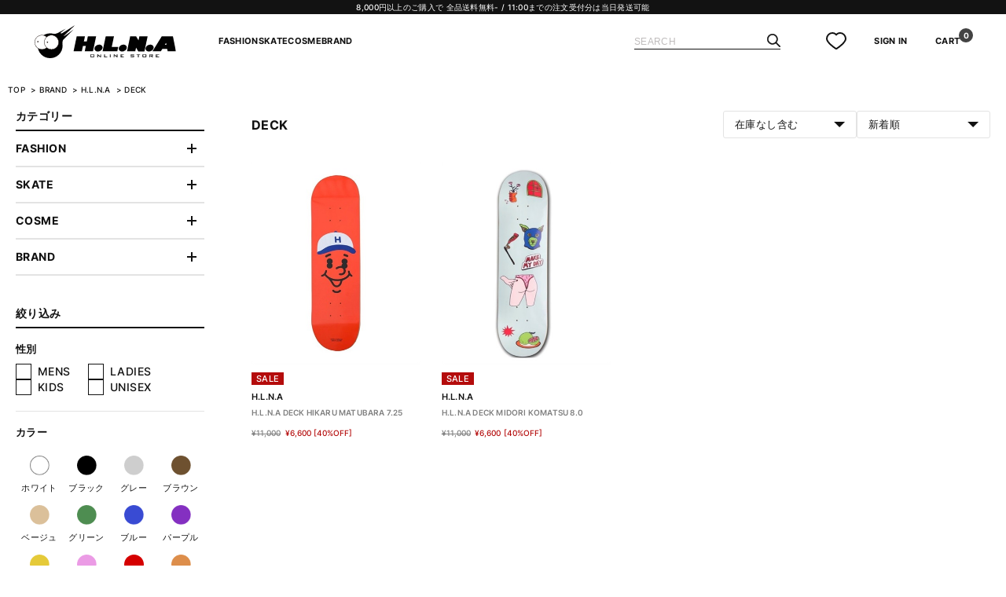

--- FILE ---
content_type: text/html; charset=utf-8
request_url: https://hlna-online.jp/Form/Product/ProductList.aspx?shop=0&cat=600646003&dpcnt=80&img=2&sort=07&udns=0&fpfl=0&sfl=0&pno=1
body_size: 91714
content:

<?xml version="1.0" encoding="UTF-8"?>
<!DOCTYPE html>
<html xmlns="http://www.w3.org/1999/xhtml" xml:lang="ja" lang="ja">
  <head id="ctl00_Head1"><meta http-equiv="Content-Type" content="text/html; charset=UTF-8" /><title>
	商品一覧ページ
</title><meta http-equiv="Content-Script-Type" content="text/javascript" /><meta name="viewport" content="width=device-width, initial-scale=1.0, maximum-scale=1.0" /><link id="ctl00_lVariablesCss" rel="stylesheet" type="text/css" media="screen,print" href="/Css/variables.css" /><link id="ctl00_lGeneralCss" rel="stylesheet" type="text/css" media="screen,print" href="/Css/general.css" /><link id="ctl00_lCommonCss" rel="stylesheet" type="text/css" media="screen,print" href="/Css/common.css" /><link id="ctl00_lPrintCss" rel="stylesheet" type="text/css" media="print" /><link id="ctl00_lTooltipCss" rel="stylesheet" type="text/css" media="all" href="/Css/tooltip.css" /><link id="ctl00_lCommonLowerCss" rel="stylesheet" type="text/css" media="screen,print" href="/Css/imports/common_lower.css" /><link id="ctl00_lstaticCss" rel="stylesheet" type="text/css" media="screen,print" href="/Css/imports/static_lower.css" /><link id="ctl00_lDefaultCss" rel="stylesheet" type="text/css" media="screen,print" href="/Css/default.css" /><link id="ctl00_lHeaderCss" rel="stylesheet" type="text/css" media="screen,print" href="/Css/header.css" /><link id="ctl00_lFooterCss" rel="stylesheet" type="text/css" media="screen,print" href="/Css/footer.css" />


<script type="text/javascript" charset="Shift_JIS" src="/Js/w2.js?20240521"></script>
<script type="text/javascript" charset="Shift_JIS" src="/Js/w2.textboxevents.js"></script>

<script type="text/javascript" charset="Shift_JIS" src="/Js/jquery-3.6.0.min.js"></script>
<script type="text/javascript" charset="Shift_JIS" src="/Js/jquery-migrate-3.3.2.min.js"></script>

<script type="text/javascript" charset="Shift_JIS" src="/Js/AC_ActiveX.js"></script>
<script type="text/javascript" charset="Shift_JIS" src="/Js/AC_RunActiveContent.js"></script>

<link href="/Js/Slick/slick-theme.css" rel="stylesheet" type="text/css">
<link href="/Js/Slick/slick.css" rel="stylesheet" type="text/css">
<script type="text/javascript" src="/Js/Slick/slick.min.js"></script>

<link rel="stylesheet" href="https://cdn.jsdelivr.net/npm/swiper@8/swiper-bundle.min.css">
<script src="https://cdn.jsdelivr.net/npm/swiper@8/swiper-bundle.min.js"></script>

<script type="text/javascript" charset="UTF-8" src="/Js/ClientValidateScript.aspx"></script>

<script type="text/javascript" charset="UTF-8" src="/Js/jquery.bxslider.min.js"></script>
<script type="text/javascript" charset="UTF-8" src="/Js/jquery.biggerlink.min.js"></script>
<script type="text/javascript" charset="UTF-8" src="/Js/jquery.heightLine.js"></script>
<script type="text/javascript" charset="UTF-8" src="/Js/jquery.mousewheel.js"></script>
<script type="text/javascript" charset="UTF-8" src="/Js/jquery.jscrollpane.min.js"></script>
<script type="text/javascript" charset="UTF-8" src="/Js/jquery.ah-placeholder.js"></script>
<script type="text/javascript" charset="UTF-8" src="/Js/common.js"></script>

<script type="text/javascript" charset="UTF-8" src="/Js/function.js?20240521"></script>

<script type="text/javascript" src="/Js/AutoKana/jquery.autoKana.js"></script>
<script type="text/javascript" src="/Js/AutoKana/jquery.autoChangeKana.js"></script>

<script type="text/javascript">
	
	function execAutoKanaWithKanaType(firstName, firstNameKana, lastName, lastNameKana) {
		execAutoKana(
			firstName,
			firstNameKana,
			lastName,
			lastNameKana,
			'FULLWIDTH_HIRAGANA');
	}

	
	function execAutoChangeKanaWithKanaType(firstNameKana, lastNameKana) {
		execAutoChangeKana(
			firstNameKana,
			lastNameKana,
			'FULLWIDTH_HIRAGANA');
	}
</script>

<link id="lsearchResultLayerCss" rel="stylesheet" href="/Css/searchResultLayer.css" type="text/css" media="screen" />



<script type="text/javascript">
<!--
	// ページロード処理
	function pageLoad(sender, args) {
		// ページロード共通処理
		pageLoad_common();

		// function.js実行
		if (typeof initializeFunctionJs == "function") initializeFunctionJs();

		// グローバル切り替え実行
		if (typeof switchGlobalFunction == 'function') switchGlobalFunction();

		// PayPal
		if (typeof InitializePaypal == "function") InitializePaypal(sender, args);

		// body側のpageLoad実行
		if (typeof bodyPageLoad == "function") bodyPageLoad();
	}
//-->
</script>

<link href="/Css/product_list.css?20240125" rel="stylesheet" type="text/css" media="all" />
<link rel="canonical" href="https://hlna-online.jp/Form/Product/ProductList.aspx?shop=0&cat=600646003&dpcnt=80&img=2&sort=10&udns=0&fpfl=0&sfl=0&pno=1" />

<script type="text/javascript" charset="UTF-8" src="/Js/productList.js?20240125"></script>




		<meta name="google-site-verification" content="jNW1E4e1r6AiT6JW5WYMaGZH45a0Ly4isqksoQprPpY" />
	

    
    <script type="text/javascript">
    <!--
      var site_path_root = '/';
    //-->
    </script>
    <script type="text/javascript" charset="Shift_JIS" src="/Js/ThickBox/thickbox.js"></script>
    
    <link id="lThickBoxCss" rel="stylesheet" href="/Js/ThickBox/thickbox.css" type="text/css" media="all" />
    <meta property="og:title" /><meta property="og:type" /><meta property="og:url" /><meta property="og:image" /><meta property="og:site_name" /><meta property="og:description" /></head>


  <body onload="">
    
    
		<!-- Google tag (gtag.js) -->
<script async src="https://www.googletagmanager.com/gtag/js?id=G-57K5P37HW2"></script>
<script>
  window.dataLayer = window.dataLayer || [];
  function gtag(){dataLayer.push(arguments);}
  gtag('js', new Date());

  gtag('config', 'G-57K5P37HW2');
</script>
	
		<!-- Google Tag Manager -->
<script>(function(w,d,s,l,i){w[l]=w[l]||[];w[l].push({'gtm.start':
new Date().getTime(),event:'gtm.js'});var f=d.getElementsByTagName(s)[0],
j=d.createElement(s),dl=l!='dataLayer'?'&l='+l:'';j.async=true;j.src=
'https://www.googletagmanager.com/gtm.js?id='+i+dl;f.parentNode.insertBefore(j,f);
})(window,document,'script','dataLayer','GTM-MWGHQTQH');</script>
<!-- End Google Tag Manager -->
	
    
    
    <form name="aspnetForm" method="post" action="/Form/Product/ProductList.aspx?shop=0&amp;cat=600646003&amp;dpcnt=80&amp;img=2&amp;sort=07&amp;udns=0&amp;fpfl=0&amp;sfl=0&amp;pno=1" id="aspnetForm" onsubmit="return (document.getElementById(&#39;__EVENTVALIDATION&#39;) != null);" onkeypress="return ((event.keyCode != 13) || (window.event.srcElement.type != &#39;text&#39;));">
<div>
<input type="hidden" name="__EVENTTARGET" id="__EVENTTARGET" value="" />
<input type="hidden" name="__EVENTARGUMENT" id="__EVENTARGUMENT" value="" />
<input type="hidden" name="__VIEWSTATE" id="__VIEWSTATE" value="/[base64]/[base64]/////[base64]////[base64]/////P///wYIAAAAA3BpZAYJAAAAAAH2/////P///wYLAAAAA3ZpZAkJAAAAAfP////8////Bg4AAAADcG5vBg8AAAABMQHw/////P///wYRAAAAA2NhdAYSAAAACTYwMDY0NjAwMwHt/////P///wYUAAAABHN3cmQJCQAAAAHq/////P///wYXAAAABnNic3dyZAkJAAAAAef////8////BhoAAAADY29sCQkAAAAB5P////z///8GHQAAAANpbWcGHgAAAAEyAeH////8////BiAAAAAEc29ydAYhAAAAAjEwAd7////8////BiMAAAAFY2ljb24JCQAAAAHb/////P///wYmAAAAA21pbgkJAAAAAdj////8////BikAAAADbWF4CQkAAAAB1f////z///8GLAAAAAVkcGNudAYtAAAAAjgwAdL////8////Bi8AAAAEdWRucwYwAAAAATABz/////z///8GMgAAAARkb3NwCQkAAAABzP////z///8GNQAAAARmcGZsBjYAAAABMAHJ/////P///wY4AAAAA3NmbAY5AAAAATABxv////z///8GOwAAAANwZ2kJCQAAAAHD/////P///wY+AAAAA2JpZAkJAAAAAcD////8////[base64]/////[base64]/[base64]////8PZAICDw8WBB4dUHJvZHVjdENhdGVnb3J5VHJlZURhdGFTb3VyY2Uy3fMBAAEAAAD/////[base64]/[base64]/[base64]/[base64]/AEAAAY2MDA2NjAG/QEAAAU5RklWRQkLAAAACQsAAAAG/[base64]/[base64]/[base64]/MCAAAAAQAAAAQAAAAEF1Byb2R1Y3RDYXRlZ29yeVRyZWVOb2RlAgAAAAl1AwAACXYDAAAJdwMAAAoH9AIAAAABAAAABAAAAAQXUHJvZHVjdENhdGVnb3J5VHJlZU5vZGUCAAAACXgDAAAJeQMAAA0CB/[base64]/oCAAAAAQAAAAQAAAAEF1Byb2R1Y3RDYXRlZ29yeVRyZWVOb2RlAgAAAAmNAwAACY4DAAAJjwMAAAoH/AIAAAABAAAABAAAAAQXUHJvZHVjdENhdGVnb3J5VHJlZU5vZGUCAAAACZADAAAJkQMAAAmSAwAACgf+AgAAAAEAAAAEAAAABBdQcm9kdWN0Q2F0ZWdvcnlUcmVlTm9kZQIAAAAJkwMAAAmUAwAADQIH/[base64]/QMAAAEgAwAABAAAAAb+AwAAATAG/[base64]/[base64]/[base64]/[base64]/[base64]/AYAAAExCf0GAAABoAMAAAQAAAAG/[base64]/[base64]/[base64]/[base64]/[base64]/[base64]/[base64]/[base64]/[base64]/[base64]/[base64]/[base64]/[base64]/[base64]/[base64]/[base64]/[base64]/[base64]/[base64]/[base64]/[base64]/[base64]/[base64]/[base64]/[base64]/[base64]/[base64]/[base64]/[base64]/[base64]/[base64]/[base64]/[base64]/[base64]/[base64]/[base64]/[base64]/[base64]/[base64]/[base64]/[base64]/[base64]/[base64]/[base64]/[base64]/[base64]/[base64]/[base64]/[base64]/[base64]/[base64]/[base64]/[base64]/[base64]/[base64]/[base64]/[base64]/[base64]/[base64]/[base64]/[base64]/[base64]/[base64]/[base64]/[base64]/[base64]/[base64]/[base64]/[base64]/[base64]/[base64]/[base64]/[base64]/[base64]/[base64]/[base64]/[base64]/[base64]/[base64]/[base64]/[base64]/[base64]/[base64]/[base64]/[base64]/[base64]/[base64]/[base64]/[base64]/[base64]/[base64]/[base64]/[base64]/[base64]/[base64]/[base64]/[base64]/[base64]/[base64]/[base64]/[base64]/[base64]/[base64]/[base64]/[base64]/[base64]/[base64]/[base64]/[base64]/[base64]/[base64]/[base64]/[base64]/[base64]/[base64]/[base64]/[base64]/[base64]/[base64]/[base64]/[base64]/[base64]/[base64]/[base64]/[base64]/[base64]/[base64]/[base64]/[base64]/[base64]/[base64]/[base64]/[base64]/[base64]/[base64]/[base64]/[base64]/[base64]/[base64]/[base64]/[base64]/[base64]/[base64]/[base64]/[base64]/[base64]/[base64]/[base64]/[base64]/[base64]/[base64]/[base64]/[base64]/[base64]/[base64]/[base64]/[base64]/[base64]/[base64]/[base64]/[base64]/D2QWCAIBDxYCHycFgQEvRm9ybS9Qcm9kdWN0L1Byb2R1Y3RMaXN0LmFzcHg/[base64]/[base64]/[base64]/[base64]/[base64]/[base64]/[base64]/[base64]/[base64]/[base64]/[base64]/[base64]/c2hvcD0wJmFtcDtjYXQ9NjAwNjQ2JmFtcDtkcGNudD04MCZhbXA7aW1nPTImYW1wO3NvcnQ9MTAmYW1wO3VkbnM9MCZhbXA7ZnBmbD0wJmFtcDtzZmw9MCZhbXA7cG5vPTEHSC5MLk4uQWQCAw9kFgJmDxUChAEvRm9ybS9Qcm9kdWN0L1Byb2R1Y3RMaXN0LmFzcHg/[base64]/ve+/vUI8L2gxPg0KLS0+DQpkAgMPDxYEHyUy3fMBAAEAAAD/////[base64]/[base64]/[base64]/[base64]/AEAAAY2MDA2NjAG/QEAAAU5RklWRQkLAAAACQsAAAAG/[base64]/[base64]/[base64]/MCAAAAAQAAAAQAAAAEF1Byb2R1Y3RDYXRlZ29yeVRyZWVOb2RlAgAAAAl1AwAACXYDAAAJdwMAAAoH9AIAAAABAAAABAAAAAQXUHJvZHVjdENhdGVnb3J5VHJlZU5vZGUCAAAACXgDAAAJeQMAAA0CB/[base64]/oCAAAAAQAAAAQAAAAEF1Byb2R1Y3RDYXRlZ29yeVRyZWVOb2RlAgAAAAmNAwAACY4DAAAJjwMAAAoH/AIAAAABAAAABAAAAAQXUHJvZHVjdENhdGVnb3J5VHJlZU5vZGUCAAAACZADAAAJkQMAAAmSAwAACgf+AgAAAAEAAAAEAAAABBdQcm9kdWN0Q2F0ZWdvcnlUcmVlTm9kZQIAAAAJkwMAAAmUAwAADQIH/[base64]/QMAAAEgAwAABAAAAAb+AwAAATAG/[base64]/[base64]/[base64]/[base64]/[base64]/AYAAAExCf0GAAABoAMAAAQAAAAG/[base64]/[base64]/[base64]/[base64]/[base64]/c2hvcD0wJmFtcDtjYXQ9MTAwJmFtcDtkcGNudD04MCZhbXA7aW1nPTImYW1wO3NvcnQ9MTAmYW1wO3VkbnM9MCZhbXA7ZnBmbD0wJmFtcDtzZmw9MCZhbXA7cG5vPTEHRkFTSElPTn4vRm9ybS9Qcm9kdWN0L1Byb2R1Y3RMaXN0LmFzcHg/c2hvcD0wJmFtcDtjYXQ9MTAwJmFtcDtkcGNudD04MCZhbXA7aW1nPTImYW1wO3NvcnQ9MTAmYW1wO3VkbnM9MCZhbXA7ZnBmbD0wJmFtcDtzZmw9MCZhbXA7cG5vPTFkAgEPFgIfHwIKFhQCAQ9kFgRmDxUDgQEvRm9ybS9Qcm9kdWN0L1Byb2R1Y3RMaXN0LmFzcHg/[base64]/[base64]/[base64]/[base64]/[base64]/[base64]/[base64]/[base64]/[base64]/[base64]/[base64]/[base64]/[base64]/[base64]/c2hvcD0wJmFtcDtjYXQ9MTAwMTA3JmFtcDtkcGNudD04MCZhbXA7aW1nPTImYW1wO3NvcnQ9MTAmYW1wO3VkbnM9MCZhbXA7ZnBmbD0wJmFtcDtzZmw9MCZhbXA7cG5vPTEDQ0FQgQEvRm9ybS9Qcm9kdWN0L1Byb2R1Y3RMaXN0LmFzcHg/[base64]/[base64]/[base64]/[base64]/[base64]/[base64]/[base64]/[base64]/[base64]/[base64]/[base64]/[base64]/[base64]/[base64]/[base64]/[base64]/[base64]/[base64]/[base64]/c2hvcD0wJmFtcDtjYXQ9NTAwNTA0JmFtcDtkcGNudD04MCZhbXA7aW1nPTImYW1wO3NvcnQ9MTAmYW1wO3VkbnM9MCZhbXA7ZnBmbD0wJmFtcDtzZmw9MCZhbXA7cG5vPTEJU1VOU0NSRUFOgQEvRm9ybS9Qcm9kdWN0L1Byb2R1Y3RMaXN0LmFzcHg/[base64]/c2hvcD0wJmFtcDtjYXQ9NTAwNTA2JmFtcDtkcGNudD04MCZhbXA7aW1nPTImYW1wO3NvcnQ9MTAmYW1wO3VkbnM9MCZhbXA7ZnBmbD0wJmFtcDtzZmw9MCZhbXA7cG5vPTEJTElGRVNUWUxFgQEvRm9ybS9Qcm9kdWN0L1Byb2R1Y3RMaXN0LmFzcHg/[base64]/[base64]/[base64]/[base64]/[base64]/c2hvcD0wJmFtcDtjYXQ9NjAwNjAzJmFtcDtkcGNudD04MCZhbXA7aW1nPTImYW1wO3NvcnQ9MTAmYW1wO3VkbnM9MCZhbXA7ZnBmbD0wJmFtcDtzZmw9MCZhbXA7cG5vPTEDSVBEgQEvRm9ybS9Qcm9kdWN0L1Byb2R1Y3RMaXN0LmFzcHg/[base64]/[base64]/[base64]/[base64]/[base64]/[base64]/[base64]/[base64]/[base64]/[base64]/[base64]/[base64]/[base64]/c2hvcD0wJmFtcDtjYXQ9NjAwNjE3JmFtcDtkcGNudD04MCZhbXA7aW1nPTImYW1wO3NvcnQ9MTAmYW1wO3VkbnM9MCZhbXA7ZnBmbD0wJmFtcDtzZmw9MCZhbXA7cG5vPTEMQlJJU0EgTUFSSU5BgQEvRm9ybS9Qcm9kdWN0L1Byb2R1Y3RMaXN0LmFzcHg/[base64]/[base64]/[base64]/[base64]/[base64]/[base64]/[base64]/[base64]/[base64]/[base64]/[base64]/[base64]/[base64]/[base64]/[base64]/[base64]/[base64]/[base64]/c2hvcD0wJmFtcDtjYXQ9NjAwNjM1JmFtcDtkcGNudD04MCZhbXA7aW1nPTImYW1wO3NvcnQ9MTAmYW1wO3VkbnM9MCZhbXA7ZnBmbD0wJmFtcDtzZmw9MCZhbXA7cG5vPTEGRVROSUVTgQEvRm9ybS9Qcm9kdWN0L1Byb2R1Y3RMaXN0LmFzcHg/[base64]/[base64]/[base64]/[base64]/[base64]/[base64]/[base64]/[base64]/[base64]/[base64]/c2hvcD0wJmFtcDtjYXQ9NjAwNjQ4JmFtcDtkcGNudD04MCZhbXA7aW1nPTImYW1wO3NvcnQ9MTAmYW1wO3VkbnM9MCZhbXA7ZnBmbD0wJmFtcDtzZmw9MCZhbXA7cG5vPTEPSUZPIFNLQVRFQk9BUkRTgQEvRm9ybS9Qcm9kdWN0L1Byb2R1Y3RMaXN0LmFzcHg/[base64]/[base64]/[base64]/[base64]/[base64]/[base64]/[base64]/[base64]/[base64]/[base64]/[base64]/[base64]/[base64]/[base64]/[base64]/[base64]/[base64]/[base64]/[base64]/c2hvcD0wJmFtcDtjYXQ9NjAwNjc2JmFtcDtkcGNudD04MCZhbXA7aW1nPTImYW1wO3NvcnQ9MTAmYW1wO3VkbnM9MCZhbXA7ZnBmbD0wJmFtcDtzZmw9MCZhbXA7cG5vPTEJVEhBTksgWU9VgQEvRm9ybS9Qcm9kdWN0L1Byb2R1Y3RMaXN0LmFzcHg/[base64]/[base64]/[base64]/[base64]/[base64]/[base64]/[base64]/[base64]/[base64]/[base64]/[base64]/[base64]/c2hvcD0wJmFtcDtjYXQ9NjAwNjkwJmFtcDtkcGNudD04MCZhbXA7aW1nPTImYW1wO3NvcnQ9MTAmYW1wO3VkbnM9MCZhbXA7ZnBmbD0wJmFtcDtzZmw9MCZhbXA7cG5vPTEJQkFSRUJPTkVTgQEvRm9ybS9Qcm9kdWN0L1Byb2R1Y3RMaXN0LmFzcHg/[base64]/[base64]/[base64]/[base64]/c2hvcD0wJmFtcDtjYXQ9NjAwNjk4JmFtcDtkcGNudD04MCZhbXA7aW1nPTImYW1wO3NvcnQ9MTAmYW1wO3VkbnM9MCZhbXA7ZnBmbD0wJmFtcDtzZmw9MCZhbXA7cG5vPTEJbWlkL25pZ2h0gQEvRm9ybS9Qcm9kdWN0L1Byb2R1Y3RMaXN0LmFzcHg/[base64]/[base64]/[base64]/[base64]/c2hvcD0wJmFtcDtjYXQ9NjAwNzA0JmFtcDtkcGNudD04MCZhbXA7aW1nPTImYW1wO3NvcnQ9MTAmYW1wO3VkbnM9MCZhbXA7ZnBmbD0wJmFtcDtzZmw9MCZhbXA7cG5vPTEMSEVMTFkgSEFOU0VOgQEvRm9ybS9Qcm9kdWN0L1Byb2R1Y3RMaXN0LmFzcHg/[base64]/[base64]/[base64]/[base64]/[base64]/[base64]/[base64]/[base64]/[base64]/[base64]/[base64]/[base64]/c2hvcD0wJmFtcDtjYXQ9NjAwNzE0JmFtcDtkcGNudD04MCZhbXA7aW1nPTImYW1wO3NvcnQ9MTAmYW1wO3VkbnM9MCZhbXA7ZnBmbD0wJmFtcDtzZmw9MCZhbXA7cG5vPTEGRVZFUkFVgQEvRm9ybS9Qcm9kdWN0L1Byb2R1Y3RMaXN0LmFzcHg/[base64]/[base64]/[base64]/////[base64]/[base64]/[base64]/[base64]/[base64]/c2hvcD0wJmFtcDtjYXQ9NjAwNjQ2MDAzJmFtcDtkcGNudD04MCZhbXA7aW1nPTImYW1wO3NvcnQ9OTkmYW1wO3VkbnM9MCZhbXA7ZnBmbD0wJmFtcDtzZmw9MCZhbXA7cG5vPTFkAgMPFgIfKGhkAggPZBYCZg9kFgICAQ8WBB8fAv////[base64]/c2hvcD0wJmFtcDtwaWQ9SExOQS1ERUNLMDAxX0hNJmFtcDtjYXQ9MzAwMzAyMDAxZAIDDw8WAh89BS8vQ29udGVudHMvUHJvZHVjdEltYWdlcy8wL0hMTkEtREVDSzAwMV9ITV9MLmpwZ2RkAgEPFQFRL0Zvcm0vUHJvZHVjdC9Qcm9kdWN0RGV0YWlsLmFzcHg/[base64]////[base64]/SF93oH9taH7HCpbPzh2LEYF5QU76d8P3i71d5eA==" />
</div>

<script type="text/javascript">
//<![CDATA[
var theForm = document.forms['aspnetForm'];
if (!theForm) {
    theForm = document.aspnetForm;
}
function __doPostBack(eventTarget, eventArgument) {
    if (!theForm.onsubmit || (theForm.onsubmit() != false)) {
        theForm.__EVENTTARGET.value = eventTarget;
        theForm.__EVENTARGUMENT.value = eventArgument;
        theForm.submit();
    }
}
//]]>
</script>


<script src="/WebResource.axd?d=kYu4X6csVmRBkEEOKcnWmhP7lpfpIND7QnIozr-9Ot6_sle5svPUosJH7akxwZQegR0URiB6JeQhZeJqdTG692TBcJ5zJyfITRvvTteHLY41&amp;t=638628531619783110" type="text/javascript"></script>


<script src="/ScriptResource.axd?d=0FzH50RQkyHHDM-J3KzEmmgvBryyl5UPv3b7Ev8iU7j1UTm3LrW-OpXOGytk7LcfXelcKcNknbDXBPM3_GQ1bptTNGW6SdyMWfqHSScfOz-QgcBA_X8rPo81lg4m6ickbQx61EX9CxYprvwAgwCrQgve4a1Tf0SVRs4fifgCjSQ1&amp;t=2a9d95e3" type="text/javascript"></script>
<script src="/ScriptResource.axd?d=425hVlZkNQS1p4KXCwaWNk1inJFs0a_v4-z32m0NziIhoRqCXw59AHzk8XGpYLf4yYcM-4--27SaEsPfbOsXfHMFqhMMSupdEjSC41DnLmrJps04ZO_yL3maADfgrKk6IhpknsapyTe3puLKDVJgG3WyTeQ1hm4sX5L0j8aQEaLwx2-ZFV7VRYhPKZ5GEwT80&amp;t=2a9d95e3" type="text/javascript"></script>
<div>

<input type="hidden" name="__VIEWSTATEGENERATOR" id="__VIEWSTATEGENERATOR" value="336F6414" />
<input type="hidden" name="__EVENTVALIDATION" id="__EVENTVALIDATION" value="/wEdABy8rtbqZ4k3G8C3i2Y0Y9xZJ85AwcawoJZUJxx8UwuklnnvFGiU+syp5mGAttmT3DnAKuJ80rTrnAE+8AroXNmTflHmCnmkzerbWlvJ+JMNgJqnfp/waDDFMmOqQBq74k0fA66igxu814RNlIvSioRdjHk0dItHsip8l5CqWpJ25DjY7TQaxBwCl5JtCDDw5wkHxYgTsJyVN3cn+QdS7U8Tg0bRke5v/7m/J/QK5KhPpnfJXYkbh/k0X/qhRzS+OvSQh1zwtYjg5RyVhScu5bObneRUV+gm/b8qhN8ccCftYFpVKdjOnkptQc2k0UcxPyNH2vwQwVE+hWDuIJWFid9VsYPRqeAY/d3mIq1MB73EerScO31G8huZ0Z0B1HAVFuyp7JhOduHJ+mmqzfeVWMfUElNqNwIcpk4EWk4L1PCkli5GC/G/XQAXdvDw2MRf/pEACs3DreNYQxak+zh/t8iVMyi8L3CXow2aziRvge0Q3mEZhd+eNZYtclJH9Wrjkefshm4bl2ngCRu/6HOkQZsv36auYNIKehqnAN3DOT3D38IMoYaiWPf3DARbW0zTT544Ez+CItFNL0kflOUliSFLWQAEkCY1Wii4x6ktGz4GkxmQTySSTTqbCWnbIOZHNh8=" />
</div>

      <script type="text/javascript">
        // クリックジャック攻撃対策
        CheckClickJack('/Form/Blank.aspx');
      </script>

      
      <script type="text/javascript">
//<![CDATA[
Sys.WebForms.PageRequestManager._initialize('ctl00$smScriptManager', 'aspnetForm', ['tctl00$BodyHeaderMain$UpdatePanel1','','tctl00$BodyHeaderMain$upUpdatePanel2','','tctl00$ContentPlaceHolder1$ctl04$UpdatePanel1','','tctl00$ContentPlaceHolder1$ctl06',''], [], [], 90, 'ctl00');
//]]>
</script>


      
      <div id="Header">
        <div id="ctl00_BodyHeaderMain_UpdatePanel1">


</div>


<div id="ctl00_BodyHeaderMain_upUpdatePanel2">



<header class="header" id="Head">
	


<div class="info">8,000円以上のご購入で 全品送料無料- / 11:00までの注文受付分は当日発送可能</div>


	<div class="header-inner">
		
		
		

		<div class="header-left">
			<div class="logo" id="">
				<h1>
					<a href="https://hlna-online.jp/">
						<img width="196" height="46" src="/	Contents/header/logo.svg" alt=""/>
					</a>
				</h1>
			</div>
			<nav class="nav">
				<div class="nav__btn js-menu__trigger">
					<span></span>
					<span></span>
					<span></span>
				</div>
				<nav class="global-nav">

					<!-- // ハンバーガーメニュー内 -->
					<ul class="global-nav__links">
						<li>
							
								<a href="https://hlna-online.jp/Form/Login.aspx?nurl=%2fForm%2fProduct%2fProductList.aspx%3fshop%3d0%26cat%3d600646003%26dpcnt%3d80%26img%3d2%26sort%3d07%26udns%3d0%26fpfl%3d0%26sfl%3d0%26pno%3d1" class="line1">SIGN IN</a>
							
						</li>
					</ul>
					<div class="menu-container">
						
		<ul class="menu">
		
			<li class="menu__item js-menu__trigger">
				
				<a class="js-menu-accordion__trigger accordion__trigger">FASHION</a>
				<div class="item-detail js-menu__target">
					<ul class="item-detail__list">
						<li class="item-detail__all"><a href='/Form/Product/ProductList.aspx?shop=0&amp;cat=100&amp;dpcnt=80&amp;img=2&amp;sort=10&amp;udns=0&amp;fpfl=0&amp;sfl=0&amp;pno=1'>ALL</a></li>
						
						
							<li>
								
								<a href="/Form/Product/ProductList.aspx?shop=0&amp;cat=100101&amp;dpcnt=80&amp;img=2&amp;sort=10&amp;udns=0&amp;fpfl=0&amp;sfl=0&amp;pno=1" class="js-menu-accordion__trigger accordion__trigger">TOPS</a>
								
								<ul class="item-detail__child">
								<li class="visible-small"><a href='/Form/Product/ProductList.aspx?shop=0&amp;cat=100101&amp;dpcnt=80&amp;img=2&amp;sort=10&amp;udns=0&amp;fpfl=0&amp;sfl=0&amp;pno=1'>ALL</a></li>
								
								
									
									<li>
										<a href='/Form/Product/ProductList.aspx?shop=0&amp;cat=100101001&amp;dpcnt=80&amp;img=2&amp;sort=10&amp;udns=0&amp;fpfl=0&amp;sfl=0&amp;pno=1'>T-SHIRT</a>
										
										
									</li>
								
									<li>
										<a href='/Form/Product/ProductList.aspx?shop=0&amp;cat=100101002&amp;dpcnt=80&amp;img=2&amp;sort=10&amp;udns=0&amp;fpfl=0&amp;sfl=0&amp;pno=1'>SHIRT</a>
										
										
									</li>
								
									<li>
										<a href='/Form/Product/ProductList.aspx?shop=0&amp;cat=100101003&amp;dpcnt=80&amp;img=2&amp;sort=10&amp;udns=0&amp;fpfl=0&amp;sfl=0&amp;pno=1'>TANKTOP</a>
										
										
									</li>
								
									<li>
										<a href='/Form/Product/ProductList.aspx?shop=0&amp;cat=100101004&amp;dpcnt=80&amp;img=2&amp;sort=10&amp;udns=0&amp;fpfl=0&amp;sfl=0&amp;pno=1'>SWEAT</a>
										
										
									</li>
								
									<li>
										<a href='/Form/Product/ProductList.aspx?shop=0&amp;cat=100101005&amp;dpcnt=80&amp;img=2&amp;sort=10&amp;udns=0&amp;fpfl=0&amp;sfl=0&amp;pno=1'>KNIT</a>
										
										
									</li>
								
									<li>
										<a href='/Form/Product/ProductList.aspx?shop=0&amp;cat=100101006&amp;dpcnt=80&amp;img=2&amp;sort=10&amp;udns=0&amp;fpfl=0&amp;sfl=0&amp;pno=1'>OTHER</a>
										
										
									</li>
								
								</ul>
							</li>
						
							<li>
								
								<a href="/Form/Product/ProductList.aspx?shop=0&amp;cat=100102&amp;dpcnt=80&amp;img=2&amp;sort=10&amp;udns=0&amp;fpfl=0&amp;sfl=0&amp;pno=1" class="js-menu-accordion__trigger accordion__trigger">OUTER</a>
								
								<ul class="item-detail__child">
								<li class="visible-small"><a href='/Form/Product/ProductList.aspx?shop=0&amp;cat=100102&amp;dpcnt=80&amp;img=2&amp;sort=10&amp;udns=0&amp;fpfl=0&amp;sfl=0&amp;pno=1'>ALL</a></li>
								
								
									
									<li>
										<a href='/Form/Product/ProductList.aspx?shop=0&amp;cat=100102001&amp;dpcnt=80&amp;img=2&amp;sort=10&amp;udns=0&amp;fpfl=0&amp;sfl=0&amp;pno=1'>DOWN JACKET</a>
										
										
									</li>
								
									<li>
										<a href='/Form/Product/ProductList.aspx?shop=0&amp;cat=100102002&amp;dpcnt=80&amp;img=2&amp;sort=10&amp;udns=0&amp;fpfl=0&amp;sfl=0&amp;pno=1'>OTHER</a>
										
										
									</li>
								
								</ul>
							</li>
						
							<li>
								
								<a href="/Form/Product/ProductList.aspx?shop=0&amp;cat=100103&amp;dpcnt=80&amp;img=2&amp;sort=10&amp;udns=0&amp;fpfl=0&amp;sfl=0&amp;pno=1" class="js-menu-accordion__trigger accordion__trigger">BOTTOMS</a>
								
								<ul class="item-detail__child">
								<li class="visible-small"><a href='/Form/Product/ProductList.aspx?shop=0&amp;cat=100103&amp;dpcnt=80&amp;img=2&amp;sort=10&amp;udns=0&amp;fpfl=0&amp;sfl=0&amp;pno=1'>ALL</a></li>
								
								
									
									<li>
										<a href='/Form/Product/ProductList.aspx?shop=0&amp;cat=100103001&amp;dpcnt=80&amp;img=2&amp;sort=10&amp;udns=0&amp;fpfl=0&amp;sfl=0&amp;pno=1'>DENIM PANTS</a>
										
										
									</li>
								
									<li>
										<a href='/Form/Product/ProductList.aspx?shop=0&amp;cat=100103002&amp;dpcnt=80&amp;img=2&amp;sort=10&amp;udns=0&amp;fpfl=0&amp;sfl=0&amp;pno=1'>CARGO PANTS</a>
										
										
									</li>
								
									<li>
										<a href='/Form/Product/ProductList.aspx?shop=0&amp;cat=100103003&amp;dpcnt=80&amp;img=2&amp;sort=10&amp;udns=0&amp;fpfl=0&amp;sfl=0&amp;pno=1'>CHINO PANTS</a>
										
										
									</li>
								
									<li>
										<a href='/Form/Product/ProductList.aspx?shop=0&amp;cat=100103004&amp;dpcnt=80&amp;img=2&amp;sort=10&amp;udns=0&amp;fpfl=0&amp;sfl=0&amp;pno=1'>SWEAT PANTS</a>
										
										
									</li>
								
									<li>
										<a href='/Form/Product/ProductList.aspx?shop=0&amp;cat=100103005&amp;dpcnt=80&amp;img=2&amp;sort=10&amp;udns=0&amp;fpfl=0&amp;sfl=0&amp;pno=1'>SHORTS</a>
										
										
									</li>
								
									<li>
										<a href='/Form/Product/ProductList.aspx?shop=0&amp;cat=100103007&amp;dpcnt=80&amp;img=2&amp;sort=10&amp;udns=0&amp;fpfl=0&amp;sfl=0&amp;pno=1'>OTHER</a>
										
										
									</li>
								
								</ul>
							</li>
						
							<li>
								
								<a href="/Form/Product/ProductList.aspx?shop=0&amp;cat=100105&amp;dpcnt=80&amp;img=2&amp;sort=10&amp;udns=0&amp;fpfl=0&amp;sfl=0&amp;pno=1" class="js-menu-accordion__trigger accordion__trigger">BAG</a>
								
								<ul class="item-detail__child">
								<li class="visible-small"><a href='/Form/Product/ProductList.aspx?shop=0&amp;cat=100105&amp;dpcnt=80&amp;img=2&amp;sort=10&amp;udns=0&amp;fpfl=0&amp;sfl=0&amp;pno=1'>ALL</a></li>
								
								
									
									<li>
										<a href='/Form/Product/ProductList.aspx?shop=0&amp;cat=100105001&amp;dpcnt=80&amp;img=2&amp;sort=10&amp;udns=0&amp;fpfl=0&amp;sfl=0&amp;pno=1'>SHOULDER BAG</a>
										
										
									</li>
								
									<li>
										<a href='/Form/Product/ProductList.aspx?shop=0&amp;cat=100105002&amp;dpcnt=80&amp;img=2&amp;sort=10&amp;udns=0&amp;fpfl=0&amp;sfl=0&amp;pno=1'>TOTE BAG</a>
										
										
									</li>
								
									<li>
										<a href='/Form/Product/ProductList.aspx?shop=0&amp;cat=100105003&amp;dpcnt=80&amp;img=2&amp;sort=10&amp;udns=0&amp;fpfl=0&amp;sfl=0&amp;pno=1'>BACKPACK</a>
										
										
									</li>
								
									<li>
										<a href='/Form/Product/ProductList.aspx?shop=0&amp;cat=100105004&amp;dpcnt=80&amp;img=2&amp;sort=10&amp;udns=0&amp;fpfl=0&amp;sfl=0&amp;pno=1'>BODY BAG</a>
										
										
									</li>
								
									<li>
										<a href='/Form/Product/ProductList.aspx?shop=0&amp;cat=100105005&amp;dpcnt=80&amp;img=2&amp;sort=10&amp;udns=0&amp;fpfl=0&amp;sfl=0&amp;pno=1'>OTHER</a>
										
										
									</li>
								
								</ul>
							</li>
						
							<li>
								
								<a href="/Form/Product/ProductList.aspx?shop=0&amp;cat=100106&amp;dpcnt=80&amp;img=2&amp;sort=10&amp;udns=0&amp;fpfl=0&amp;sfl=0&amp;pno=1" class="js-menu-accordion__trigger accordion__trigger">FOOTWEAR</a>
								
								<ul class="item-detail__child">
								<li class="visible-small"><a href='/Form/Product/ProductList.aspx?shop=0&amp;cat=100106&amp;dpcnt=80&amp;img=2&amp;sort=10&amp;udns=0&amp;fpfl=0&amp;sfl=0&amp;pno=1'>ALL</a></li>
								
								
									
									<li>
										<a href='/Form/Product/ProductList.aspx?shop=0&amp;cat=100106001&amp;dpcnt=80&amp;img=2&amp;sort=10&amp;udns=0&amp;fpfl=0&amp;sfl=0&amp;pno=1'>SNEAKER</a>
										
										
									</li>
								
									<li>
										<a href='/Form/Product/ProductList.aspx?shop=0&amp;cat=100106002&amp;dpcnt=80&amp;img=2&amp;sort=10&amp;udns=0&amp;fpfl=0&amp;sfl=0&amp;pno=1'>SANDAL</a>
										
										
									</li>
								
									<li>
										<a href='/Form/Product/ProductList.aspx?shop=0&amp;cat=100106003&amp;dpcnt=80&amp;img=2&amp;sort=10&amp;udns=0&amp;fpfl=0&amp;sfl=0&amp;pno=1'>OTHER</a>
										
										
									</li>
								
								</ul>
							</li>
						
							<li>
								
								<a href="/Form/Product/ProductList.aspx?shop=0&amp;cat=100107&amp;dpcnt=80&amp;img=2&amp;sort=10&amp;udns=0&amp;fpfl=0&amp;sfl=0&amp;pno=1" class="js-menu-accordion__trigger accordion__trigger">CAP</a>
								
								<ul class="item-detail__child">
								<li class="visible-small"><a href='/Form/Product/ProductList.aspx?shop=0&amp;cat=100107&amp;dpcnt=80&amp;img=2&amp;sort=10&amp;udns=0&amp;fpfl=0&amp;sfl=0&amp;pno=1'>ALL</a></li>
								
								
									
									<li>
										<a href='/Form/Product/ProductList.aspx?shop=0&amp;cat=100107001&amp;dpcnt=80&amp;img=2&amp;sort=10&amp;udns=0&amp;fpfl=0&amp;sfl=0&amp;pno=1'>CAP</a>
										
										
									</li>
								
									<li>
										<a href='/Form/Product/ProductList.aspx?shop=0&amp;cat=100107002&amp;dpcnt=80&amp;img=2&amp;sort=10&amp;udns=0&amp;fpfl=0&amp;sfl=0&amp;pno=1'>HAT</a>
										
										
									</li>
								
									<li>
										<a href='/Form/Product/ProductList.aspx?shop=0&amp;cat=100107003&amp;dpcnt=80&amp;img=2&amp;sort=10&amp;udns=0&amp;fpfl=0&amp;sfl=0&amp;pno=1'>BEANIE</a>
										
										
									</li>
								
									<li>
										<a href='/Form/Product/ProductList.aspx?shop=0&amp;cat=100107004&amp;dpcnt=80&amp;img=2&amp;sort=10&amp;udns=0&amp;fpfl=0&amp;sfl=0&amp;pno=1'>OTHER</a>
										
										
									</li>
								
								</ul>
							</li>
						
							<li>
								
								<a href="/Form/Product/ProductList.aspx?shop=0&amp;cat=100108&amp;dpcnt=80&amp;img=2&amp;sort=10&amp;udns=0&amp;fpfl=0&amp;sfl=0&amp;pno=1" class="js-menu-accordion__trigger accordion__trigger">GOODS</a>
								
								<ul class="item-detail__child">
								<li class="visible-small"><a href='/Form/Product/ProductList.aspx?shop=0&amp;cat=100108&amp;dpcnt=80&amp;img=2&amp;sort=10&amp;udns=0&amp;fpfl=0&amp;sfl=0&amp;pno=1'>ALL</a></li>
								
								
									
									<li>
										<a href='/Form/Product/ProductList.aspx?shop=0&amp;cat=100108001&amp;dpcnt=80&amp;img=2&amp;sort=10&amp;udns=0&amp;fpfl=0&amp;sfl=0&amp;pno=1'>SUNGLASS</a>
										
										
									</li>
								
									<li>
										<a href='/Form/Product/ProductList.aspx?shop=0&amp;cat=100108003&amp;dpcnt=80&amp;img=2&amp;sort=10&amp;udns=0&amp;fpfl=0&amp;sfl=0&amp;pno=1'>SOX</a>
										
										
									</li>
								
									<li>
										<a href='/Form/Product/ProductList.aspx?shop=0&amp;cat=100108004&amp;dpcnt=80&amp;img=2&amp;sort=10&amp;udns=0&amp;fpfl=0&amp;sfl=0&amp;pno=1'>WALLET</a>
										
										
									</li>
								
									<li>
										<a href='/Form/Product/ProductList.aspx?shop=0&amp;cat=100108005&amp;dpcnt=80&amp;img=2&amp;sort=10&amp;udns=0&amp;fpfl=0&amp;sfl=0&amp;pno=1'>TOEWL</a>
										
										
									</li>
								
									<li>
										<a href='/Form/Product/ProductList.aspx?shop=0&amp;cat=100108006&amp;dpcnt=80&amp;img=2&amp;sort=10&amp;udns=0&amp;fpfl=0&amp;sfl=0&amp;pno=1'>BOTTLE</a>
										
										
									</li>
								
									<li>
										<a href='/Form/Product/ProductList.aspx?shop=0&amp;cat=100108010&amp;dpcnt=80&amp;img=2&amp;sort=10&amp;udns=0&amp;fpfl=0&amp;sfl=0&amp;pno=1'>TUMBLER&amp;GLASS</a>
										
										
									</li>
								
									<li>
										<a href='/Form/Product/ProductList.aspx?shop=0&amp;cat=100108008&amp;dpcnt=80&amp;img=2&amp;sort=10&amp;udns=0&amp;fpfl=0&amp;sfl=0&amp;pno=1'>OUTDOOR ITEM</a>
										
										
									</li>
								
									<li>
										<a href='/Form/Product/ProductList.aspx?shop=0&amp;cat=100108009&amp;dpcnt=80&amp;img=2&amp;sort=10&amp;udns=0&amp;fpfl=0&amp;sfl=0&amp;pno=1'>OTHER</a>
										
										
									</li>
								
								</ul>
							</li>
						
							<li>
								
								<a href="/Form/Product/ProductList.aspx?shop=0&amp;cat=100109&amp;dpcnt=80&amp;img=2&amp;sort=10&amp;udns=0&amp;fpfl=0&amp;sfl=0&amp;pno=1" class="js-menu-accordion__trigger accordion__trigger">BEACH WEAR</a>
								
								<ul class="item-detail__child">
								<li class="visible-small"><a href='/Form/Product/ProductList.aspx?shop=0&amp;cat=100109&amp;dpcnt=80&amp;img=2&amp;sort=10&amp;udns=0&amp;fpfl=0&amp;sfl=0&amp;pno=1'>ALL</a></li>
								
								
									
									<li>
										<a href='/Form/Product/ProductList.aspx?shop=0&amp;cat=100109001&amp;dpcnt=80&amp;img=2&amp;sort=10&amp;udns=0&amp;fpfl=0&amp;sfl=0&amp;pno=1'>SWIM WEAR</a>
										
										
									</li>
								
									<li>
										<a href='/Form/Product/ProductList.aspx?shop=0&amp;cat=100109002&amp;dpcnt=80&amp;img=2&amp;sort=10&amp;udns=0&amp;fpfl=0&amp;sfl=0&amp;pno=1'>LASH GUARD</a>
										
										
									</li>
								
								</ul>
							</li>
						
							<li>
								<a href="/Form/Product/ProductList.aspx?shop=0&amp;cat=100110&amp;dpcnt=80&amp;img=2&amp;sort=10&amp;udns=0&amp;fpfl=0&amp;sfl=0&amp;pno=1" class="menu__item_link">UNDER WEAR</a>
								
								
								<ul class="item-detail__child">
								
								
								</ul>
							</li>
						
							<li>
								<a href="/Form/Product/ProductList.aspx?shop=0&amp;cat=100111&amp;dpcnt=80&amp;img=2&amp;sort=10&amp;udns=0&amp;fpfl=0&amp;sfl=0&amp;pno=1" class="menu__item_link">OTHER</a>
								
								
								<ul class="item-detail__child">
								
								
								</ul>
							</li>
						
					</ul>
				</div>
			</li>
		
			<li class="menu__item js-menu__trigger">
				
				<a class="js-menu-accordion__trigger accordion__trigger">SKATE</a>
				<div class="item-detail js-menu__target">
					<ul class="item-detail__list">
						<li class="item-detail__all"><a href='/Form/Product/ProductList.aspx?shop=0&amp;cat=300&amp;dpcnt=80&amp;img=2&amp;sort=10&amp;udns=0&amp;fpfl=0&amp;sfl=0&amp;pno=1'>ALL</a></li>
						
						
							<li>
								
								<a href="/Form/Product/ProductList.aspx?shop=0&amp;cat=300301&amp;dpcnt=80&amp;img=2&amp;sort=10&amp;udns=0&amp;fpfl=0&amp;sfl=0&amp;pno=1" class="js-menu-accordion__trigger accordion__trigger">COMPLETE</a>
								
								<ul class="item-detail__child">
								<li class="visible-small"><a href='/Form/Product/ProductList.aspx?shop=0&amp;cat=300301&amp;dpcnt=80&amp;img=2&amp;sort=10&amp;udns=0&amp;fpfl=0&amp;sfl=0&amp;pno=1'>ALL</a></li>
								
								
									
									<li>
										<a href='/Form/Product/ProductList.aspx?shop=0&amp;cat=300301001&amp;dpcnt=80&amp;img=2&amp;sort=10&amp;udns=0&amp;fpfl=0&amp;sfl=0&amp;pno=1'>7.0～</a>
										
										
									</li>
								
									<li>
										<a href='/Form/Product/ProductList.aspx?shop=0&amp;cat=300301002&amp;dpcnt=80&amp;img=2&amp;sort=10&amp;udns=0&amp;fpfl=0&amp;sfl=0&amp;pno=1'>8.0～</a>
										
										
									</li>
								
									<li>
										<a href='/Form/Product/ProductList.aspx?shop=0&amp;cat=300301003&amp;dpcnt=80&amp;img=2&amp;sort=10&amp;udns=0&amp;fpfl=0&amp;sfl=0&amp;pno=1'>8.25～</a>
										
										
									</li>
								
								</ul>
							</li>
						
							<li>
								
								<a href="/Form/Product/ProductList.aspx?shop=0&amp;cat=300302&amp;dpcnt=80&amp;img=2&amp;sort=10&amp;udns=0&amp;fpfl=0&amp;sfl=0&amp;pno=1" class="js-menu-accordion__trigger accordion__trigger">DECK</a>
								
								<ul class="item-detail__child">
								<li class="visible-small"><a href='/Form/Product/ProductList.aspx?shop=0&amp;cat=300302&amp;dpcnt=80&amp;img=2&amp;sort=10&amp;udns=0&amp;fpfl=0&amp;sfl=0&amp;pno=1'>ALL</a></li>
								
								
									
									<li>
										<a href='/Form/Product/ProductList.aspx?shop=0&amp;cat=300302001&amp;dpcnt=80&amp;img=2&amp;sort=10&amp;udns=0&amp;fpfl=0&amp;sfl=0&amp;pno=1'>7.0～</a>
										
										
									</li>
								
									<li>
										<a href='/Form/Product/ProductList.aspx?shop=0&amp;cat=300302002&amp;dpcnt=80&amp;img=2&amp;sort=10&amp;udns=0&amp;fpfl=0&amp;sfl=0&amp;pno=1'>8.0～</a>
										
										
									</li>
								
									<li>
										<a href='/Form/Product/ProductList.aspx?shop=0&amp;cat=300302003&amp;dpcnt=80&amp;img=2&amp;sort=10&amp;udns=0&amp;fpfl=0&amp;sfl=0&amp;pno=1'>8.25～</a>
										
										
									</li>
								
								</ul>
							</li>
						
							<li>
								
								<a href="/Form/Product/ProductList.aspx?shop=0&amp;cat=300303&amp;dpcnt=80&amp;img=2&amp;sort=10&amp;udns=0&amp;fpfl=0&amp;sfl=0&amp;pno=1" class="js-menu-accordion__trigger accordion__trigger">PARTS</a>
								
								<ul class="item-detail__child">
								<li class="visible-small"><a href='/Form/Product/ProductList.aspx?shop=0&amp;cat=300303&amp;dpcnt=80&amp;img=2&amp;sort=10&amp;udns=0&amp;fpfl=0&amp;sfl=0&amp;pno=1'>ALL</a></li>
								
								
									
									<li>
										<a href='/Form/Product/ProductList.aspx?shop=0&amp;cat=300303001&amp;dpcnt=80&amp;img=2&amp;sort=10&amp;udns=0&amp;fpfl=0&amp;sfl=0&amp;pno=1'>TRUCK</a>
										
										
									</li>
								
									<li>
										<a href='/Form/Product/ProductList.aspx?shop=0&amp;cat=300303002&amp;dpcnt=80&amp;img=2&amp;sort=10&amp;udns=0&amp;fpfl=0&amp;sfl=0&amp;pno=1'>BEARING</a>
										
										
									</li>
								
									<li>
										<a href='/Form/Product/ProductList.aspx?shop=0&amp;cat=300303003&amp;dpcnt=80&amp;img=2&amp;sort=10&amp;udns=0&amp;fpfl=0&amp;sfl=0&amp;pno=1'>WHEEL</a>
										
										
									</li>
								
									<li>
										<a href='/Form/Product/ProductList.aspx?shop=0&amp;cat=300303004&amp;dpcnt=80&amp;img=2&amp;sort=10&amp;udns=0&amp;fpfl=0&amp;sfl=0&amp;pno=1'>OTHER</a>
										
										
									</li>
								
								</ul>
							</li>
						
							<li>
								<a href="/Form/Product/ProductList.aspx?shop=0&amp;cat=300304&amp;dpcnt=80&amp;img=2&amp;sort=10&amp;udns=0&amp;fpfl=0&amp;sfl=0&amp;pno=1" class="menu__item_link">HELMETS・PROTECTER</a>
								
								
								<ul class="item-detail__child">
								
								
								</ul>
							</li>
						
							<li>
								<a href="/Form/Product/ProductList.aspx?shop=0&amp;cat=300305&amp;dpcnt=80&amp;img=2&amp;sort=10&amp;udns=0&amp;fpfl=0&amp;sfl=0&amp;pno=1" class="menu__item_link">SKATE SHOES</a>
								
								
								<ul class="item-detail__child">
								
								
								</ul>
							</li>
						
					</ul>
				</div>
			</li>
		
			<li class="menu__item js-menu__trigger">
				
				<a class="js-menu-accordion__trigger accordion__trigger">COSME</a>
				<div class="item-detail js-menu__target">
					<ul class="item-detail__list">
						<li class="item-detail__all"><a href='/Form/Product/ProductList.aspx?shop=0&amp;cat=500&amp;dpcnt=80&amp;img=2&amp;sort=10&amp;udns=0&amp;fpfl=0&amp;sfl=0&amp;pno=1'>ALL</a></li>
						
						
							<li>
								
								<a href="/Form/Product/ProductList.aspx?shop=0&amp;cat=500501&amp;dpcnt=80&amp;img=2&amp;sort=10&amp;udns=0&amp;fpfl=0&amp;sfl=0&amp;pno=1" class="js-menu-accordion__trigger accordion__trigger">SKIN CARE</a>
								
								<ul class="item-detail__child">
								<li class="visible-small"><a href='/Form/Product/ProductList.aspx?shop=0&amp;cat=500501&amp;dpcnt=80&amp;img=2&amp;sort=10&amp;udns=0&amp;fpfl=0&amp;sfl=0&amp;pno=1'>ALL</a></li>
								
								
									
									<li>
										<a href='/Form/Product/ProductList.aspx?shop=0&amp;cat=500501001&amp;dpcnt=80&amp;img=2&amp;sort=10&amp;udns=0&amp;fpfl=0&amp;sfl=0&amp;pno=1'>LOTION</a>
										
										
									</li>
								
									<li>
										<a href='/Form/Product/ProductList.aspx?shop=0&amp;cat=500501002&amp;dpcnt=80&amp;img=2&amp;sort=10&amp;udns=0&amp;fpfl=0&amp;sfl=0&amp;pno=1'>MOISTURIZING</a>
										
										
									</li>
								
									<li>
										<a href='/Form/Product/ProductList.aspx?shop=0&amp;cat=500501003&amp;dpcnt=80&amp;img=2&amp;sort=10&amp;udns=0&amp;fpfl=0&amp;sfl=0&amp;pno=1'>OTHER</a>
										
										
									</li>
								
								</ul>
							</li>
						
							<li>
								
								<a href="/Form/Product/ProductList.aspx?shop=0&amp;cat=500502&amp;dpcnt=80&amp;img=2&amp;sort=10&amp;udns=0&amp;fpfl=0&amp;sfl=0&amp;pno=1" class="js-menu-accordion__trigger accordion__trigger">HAIR CARE</a>
								
								<ul class="item-detail__child">
								<li class="visible-small"><a href='/Form/Product/ProductList.aspx?shop=0&amp;cat=500502&amp;dpcnt=80&amp;img=2&amp;sort=10&amp;udns=0&amp;fpfl=0&amp;sfl=0&amp;pno=1'>ALL</a></li>
								
								
									
									<li>
										<a href='/Form/Product/ProductList.aspx?shop=0&amp;cat=500502001&amp;dpcnt=80&amp;img=2&amp;sort=10&amp;udns=0&amp;fpfl=0&amp;sfl=0&amp;pno=1'>SHAMPOO</a>
										
										
									</li>
								
									<li>
										<a href='/Form/Product/ProductList.aspx?shop=0&amp;cat=500502002&amp;dpcnt=80&amp;img=2&amp;sort=10&amp;udns=0&amp;fpfl=0&amp;sfl=0&amp;pno=1'>CONDITIONER</a>
										
										
									</li>
								
									<li>
										<a href='/Form/Product/ProductList.aspx?shop=0&amp;cat=500502003&amp;dpcnt=80&amp;img=2&amp;sort=10&amp;udns=0&amp;fpfl=0&amp;sfl=0&amp;pno=1'>HAIR SET</a>
										
										
									</li>
								
									<li>
										<a href='/Form/Product/ProductList.aspx?shop=0&amp;cat=500502004&amp;dpcnt=80&amp;img=2&amp;sort=10&amp;udns=0&amp;fpfl=0&amp;sfl=0&amp;pno=1'>OTHER</a>
										
										
									</li>
								
								</ul>
							</li>
						
							<li>
								
								<a href="/Form/Product/ProductList.aspx?shop=0&amp;cat=500503&amp;dpcnt=80&amp;img=2&amp;sort=10&amp;udns=0&amp;fpfl=0&amp;sfl=0&amp;pno=1" class="js-menu-accordion__trigger accordion__trigger">BODY CARE</a>
								
								<ul class="item-detail__child">
								<li class="visible-small"><a href='/Form/Product/ProductList.aspx?shop=0&amp;cat=500503&amp;dpcnt=80&amp;img=2&amp;sort=10&amp;udns=0&amp;fpfl=0&amp;sfl=0&amp;pno=1'>ALL</a></li>
								
								
									
									<li>
										<a href='/Form/Product/ProductList.aspx?shop=0&amp;cat=500503008&amp;dpcnt=80&amp;img=2&amp;sort=10&amp;udns=0&amp;fpfl=0&amp;sfl=0&amp;pno=1'>SOAP</a>
										
										
									</li>
								
									<li>
										<a href='/Form/Product/ProductList.aspx?shop=0&amp;cat=500503009&amp;dpcnt=80&amp;img=2&amp;sort=10&amp;udns=0&amp;fpfl=0&amp;sfl=0&amp;pno=1'>CREAM</a>
										
										
									</li>
								
									<li>
										<a href='/Form/Product/ProductList.aspx?shop=0&amp;cat=500503010&amp;dpcnt=80&amp;img=2&amp;sort=10&amp;udns=0&amp;fpfl=0&amp;sfl=0&amp;pno=1'>OTHER</a>
										
										
									</li>
								
								</ul>
							</li>
						
							<li>
								<a href="/Form/Product/ProductList.aspx?shop=0&amp;cat=500504&amp;dpcnt=80&amp;img=2&amp;sort=10&amp;udns=0&amp;fpfl=0&amp;sfl=0&amp;pno=1" class="menu__item_link">SUNSCREAN</a>
								
								
								<ul class="item-detail__child">
								
								
								</ul>
							</li>
						
							<li>
								<a href="/Form/Product/ProductList.aspx?shop=0&amp;cat=500505&amp;dpcnt=80&amp;img=2&amp;sort=10&amp;udns=0&amp;fpfl=0&amp;sfl=0&amp;pno=1" class="menu__item_link">GIFT</a>
								
								
								<ul class="item-detail__child">
								
								
								</ul>
							</li>
						
							<li>
								<a href="/Form/Product/ProductList.aspx?shop=0&amp;cat=500506&amp;dpcnt=80&amp;img=2&amp;sort=10&amp;udns=0&amp;fpfl=0&amp;sfl=0&amp;pno=1" class="menu__item_link">LIFESTYLE</a>
								
								
								<ul class="item-detail__child">
								
								
								</ul>
							</li>
						
					</ul>
				</div>
			</li>
		
			<li class="menu__item js-menu__trigger">
				
				<a class="js-menu-accordion__trigger accordion__trigger">BRAND</a>
				<div class="item-detail js-menu__target">
					<ul class="item-detail__list">
						<li class="item-detail__all"><a href='/Form/Product/ProductList.aspx?shop=0&amp;cat=600&amp;dpcnt=80&amp;img=2&amp;sort=10&amp;udns=0&amp;fpfl=0&amp;sfl=0&amp;pno=1'>ALL</a></li>
						
						
							<li>
								
								<a href="/Form/Product/ProductList.aspx?shop=0&amp;cat=600601&amp;dpcnt=80&amp;img=2&amp;sort=10&amp;udns=0&amp;fpfl=0&amp;sfl=0&amp;pno=1" class="js-menu-accordion__trigger accordion__trigger">MAGIC NUMBER</a>
								
								<ul class="item-detail__child">
								<li class="visible-small"><a href='/Form/Product/ProductList.aspx?shop=0&amp;cat=600601&amp;dpcnt=80&amp;img=2&amp;sort=10&amp;udns=0&amp;fpfl=0&amp;sfl=0&amp;pno=1'>ALL</a></li>
								
								
									
									<li>
										<a href='/Form/Product/ProductList.aspx?shop=0&amp;cat=600601001&amp;dpcnt=80&amp;img=2&amp;sort=10&amp;udns=0&amp;fpfl=0&amp;sfl=0&amp;pno=1'>TOPS</a>
										
										
									</li>
								
									<li>
										<a href='/Form/Product/ProductList.aspx?shop=0&amp;cat=600601002&amp;dpcnt=80&amp;img=2&amp;sort=10&amp;udns=0&amp;fpfl=0&amp;sfl=0&amp;pno=1'>OUTER</a>
										
										
									</li>
								
									<li>
										<a href='/Form/Product/ProductList.aspx?shop=0&amp;cat=600601003&amp;dpcnt=80&amp;img=2&amp;sort=10&amp;udns=0&amp;fpfl=0&amp;sfl=0&amp;pno=1'>BOTTOMS</a>
										
										
									</li>
								
									<li>
										<a href='/Form/Product/ProductList.aspx?shop=0&amp;cat=600601004&amp;dpcnt=80&amp;img=2&amp;sort=10&amp;udns=0&amp;fpfl=0&amp;sfl=0&amp;pno=1'>BAG</a>
										
										
									</li>
								
									<li>
										<a href='/Form/Product/ProductList.aspx?shop=0&amp;cat=600601005&amp;dpcnt=80&amp;img=2&amp;sort=10&amp;udns=0&amp;fpfl=0&amp;sfl=0&amp;pno=1'>CAP</a>
										
										
									</li>
								
									<li>
										<a href='/Form/Product/ProductList.aspx?shop=0&amp;cat=600601006&amp;dpcnt=80&amp;img=2&amp;sort=10&amp;udns=0&amp;fpfl=0&amp;sfl=0&amp;pno=1'>GOODS</a>
										
										
									</li>
								
									<li>
										<a href='/Form/Product/ProductList.aspx?shop=0&amp;cat=600601007&amp;dpcnt=80&amp;img=2&amp;sort=10&amp;udns=0&amp;fpfl=0&amp;sfl=0&amp;pno=1'>BEACH WEAR</a>
										
										
									</li>
								
									<li>
										<a href='/Form/Product/ProductList.aspx?shop=0&amp;cat=600601008&amp;dpcnt=80&amp;img=2&amp;sort=10&amp;udns=0&amp;fpfl=0&amp;sfl=0&amp;pno=1'>OTHER</a>
										
										
									</li>
								
								</ul>
							</li>
						
							<li>
								
								<a href="/Form/Product/ProductList.aspx?shop=0&amp;cat=600602&amp;dpcnt=80&amp;img=2&amp;sort=10&amp;udns=0&amp;fpfl=0&amp;sfl=0&amp;pno=1" class="js-menu-accordion__trigger accordion__trigger">REEF</a>
								
								<ul class="item-detail__child">
								<li class="visible-small"><a href='/Form/Product/ProductList.aspx?shop=0&amp;cat=600602&amp;dpcnt=80&amp;img=2&amp;sort=10&amp;udns=0&amp;fpfl=0&amp;sfl=0&amp;pno=1'>ALL</a></li>
								
								
									
									<li>
										<a href='/Form/Product/ProductList.aspx?shop=0&amp;cat=600602001&amp;dpcnt=80&amp;img=2&amp;sort=10&amp;udns=0&amp;fpfl=0&amp;sfl=0&amp;pno=1'>TOPS</a>
										
										
									</li>
								
									<li>
										<a href='/Form/Product/ProductList.aspx?shop=0&amp;cat=600602002&amp;dpcnt=80&amp;img=2&amp;sort=10&amp;udns=0&amp;fpfl=0&amp;sfl=0&amp;pno=1'>OUTER</a>
										
										
									</li>
								
									<li>
										<a href='/Form/Product/ProductList.aspx?shop=0&amp;cat=600602003&amp;dpcnt=80&amp;img=2&amp;sort=10&amp;udns=0&amp;fpfl=0&amp;sfl=0&amp;pno=1'>BOTTOMS</a>
										
										
									</li>
								
									<li>
										<a href='/Form/Product/ProductList.aspx?shop=0&amp;cat=600602004&amp;dpcnt=80&amp;img=2&amp;sort=10&amp;udns=0&amp;fpfl=0&amp;sfl=0&amp;pno=1'>BAG</a>
										
										
									</li>
								
									<li>
										<a href='/Form/Product/ProductList.aspx?shop=0&amp;cat=600602005&amp;dpcnt=80&amp;img=2&amp;sort=10&amp;udns=0&amp;fpfl=0&amp;sfl=0&amp;pno=1'>FOOTWEAR</a>
										
										
									</li>
								
									<li>
										<a href='/Form/Product/ProductList.aspx?shop=0&amp;cat=600602006&amp;dpcnt=80&amp;img=2&amp;sort=10&amp;udns=0&amp;fpfl=0&amp;sfl=0&amp;pno=1'>CAP</a>
										
										
									</li>
								
									<li>
										<a href='/Form/Product/ProductList.aspx?shop=0&amp;cat=600602007&amp;dpcnt=80&amp;img=2&amp;sort=10&amp;udns=0&amp;fpfl=0&amp;sfl=0&amp;pno=1'>GOODS</a>
										
										
									</li>
								
									<li>
										<a href='/Form/Product/ProductList.aspx?shop=0&amp;cat=600602008&amp;dpcnt=80&amp;img=2&amp;sort=10&amp;udns=0&amp;fpfl=0&amp;sfl=0&amp;pno=1'>BEACH WEAR</a>
										
										
									</li>
								
									<li>
										<a href='/Form/Product/ProductList.aspx?shop=0&amp;cat=600602009&amp;dpcnt=80&amp;img=2&amp;sort=10&amp;udns=0&amp;fpfl=0&amp;sfl=0&amp;pno=1'>OTHER</a>
										
										
									</li>
								
								</ul>
							</li>
						
							<li>
								
								<a href="/Form/Product/ProductList.aspx?shop=0&amp;cat=600603&amp;dpcnt=80&amp;img=2&amp;sort=10&amp;udns=0&amp;fpfl=0&amp;sfl=0&amp;pno=1" class="js-menu-accordion__trigger accordion__trigger">IPD</a>
								
								<ul class="item-detail__child">
								<li class="visible-small"><a href='/Form/Product/ProductList.aspx?shop=0&amp;cat=600603&amp;dpcnt=80&amp;img=2&amp;sort=10&amp;udns=0&amp;fpfl=0&amp;sfl=0&amp;pno=1'>ALL</a></li>
								
								
									
									<li>
										<a href='/Form/Product/ProductList.aspx?shop=0&amp;cat=600603001&amp;dpcnt=80&amp;img=2&amp;sort=10&amp;udns=0&amp;fpfl=0&amp;sfl=0&amp;pno=1'>TOPS</a>
										
										
									</li>
								
									<li>
										<a href='/Form/Product/ProductList.aspx?shop=0&amp;cat=600603002&amp;dpcnt=80&amp;img=2&amp;sort=10&amp;udns=0&amp;fpfl=0&amp;sfl=0&amp;pno=1'>OUTER</a>
										
										
									</li>
								
									<li>
										<a href='/Form/Product/ProductList.aspx?shop=0&amp;cat=600603003&amp;dpcnt=80&amp;img=2&amp;sort=10&amp;udns=0&amp;fpfl=0&amp;sfl=0&amp;pno=1'>BOTTOMS</a>
										
										
									</li>
								
									<li>
										<a href='/Form/Product/ProductList.aspx?shop=0&amp;cat=600603004&amp;dpcnt=80&amp;img=2&amp;sort=10&amp;udns=0&amp;fpfl=0&amp;sfl=0&amp;pno=1'>BAG</a>
										
										
									</li>
								
									<li>
										<a href='/Form/Product/ProductList.aspx?shop=0&amp;cat=600603005&amp;dpcnt=80&amp;img=2&amp;sort=10&amp;udns=0&amp;fpfl=0&amp;sfl=0&amp;pno=1'>CAP</a>
										
										
									</li>
								
									<li>
										<a href='/Form/Product/ProductList.aspx?shop=0&amp;cat=600603006&amp;dpcnt=80&amp;img=2&amp;sort=10&amp;udns=0&amp;fpfl=0&amp;sfl=0&amp;pno=1'>GOODS</a>
										
										
									</li>
								
									<li>
										<a href='/Form/Product/ProductList.aspx?shop=0&amp;cat=600603007&amp;dpcnt=80&amp;img=2&amp;sort=10&amp;udns=0&amp;fpfl=0&amp;sfl=0&amp;pno=1'>BEACH WEAR</a>
										
										
									</li>
								
									<li>
										<a href='/Form/Product/ProductList.aspx?shop=0&amp;cat=600603008&amp;dpcnt=80&amp;img=2&amp;sort=10&amp;udns=0&amp;fpfl=0&amp;sfl=0&amp;pno=1'>OTHER</a>
										
										
									</li>
								
								</ul>
							</li>
						
							<li>
								<a href="/Form/Product/ProductList.aspx?shop=0&amp;cat=600604&amp;dpcnt=80&amp;img=2&amp;sort=10&amp;udns=0&amp;fpfl=0&amp;sfl=0&amp;pno=1" class="menu__item_link">Kelsen</a>
								
								
								<ul class="item-detail__child">
								
								
								</ul>
							</li>
						
							<li>
								<a href="/Form/Product/ProductList.aspx?shop=0&amp;cat=600605&amp;dpcnt=80&amp;img=2&amp;sort=10&amp;udns=0&amp;fpfl=0&amp;sfl=0&amp;pno=1" class="menu__item_link">ACE TRUCKS</a>
								
								
								<ul class="item-detail__child">
								
								
								</ul>
							</li>
						
							<li>
								
								<a href="/Form/Product/ProductList.aspx?shop=0&amp;cat=600606&amp;dpcnt=80&amp;img=2&amp;sort=10&amp;udns=0&amp;fpfl=0&amp;sfl=0&amp;pno=1" class="js-menu-accordion__trigger accordion__trigger">aina Lyra</a>
								
								<ul class="item-detail__child">
								<li class="visible-small"><a href='/Form/Product/ProductList.aspx?shop=0&amp;cat=600606&amp;dpcnt=80&amp;img=2&amp;sort=10&amp;udns=0&amp;fpfl=0&amp;sfl=0&amp;pno=1'>ALL</a></li>
								
								
									
									<li>
										<a href='/Form/Product/ProductList.aspx?shop=0&amp;cat=600606001&amp;dpcnt=80&amp;img=2&amp;sort=10&amp;udns=0&amp;fpfl=0&amp;sfl=0&amp;pno=1'>SKIN CARE</a>
										
										
									</li>
								
									<li>
										<a href='/Form/Product/ProductList.aspx?shop=0&amp;cat=600606002&amp;dpcnt=80&amp;img=2&amp;sort=10&amp;udns=0&amp;fpfl=0&amp;sfl=0&amp;pno=1'>HAIR CARE</a>
										
										
									</li>
								
									<li>
										<a href='/Form/Product/ProductList.aspx?shop=0&amp;cat=600606003&amp;dpcnt=80&amp;img=2&amp;sort=10&amp;udns=0&amp;fpfl=0&amp;sfl=0&amp;pno=1'>BODY CARE</a>
										
										
									</li>
								
									<li>
										<a href='/Form/Product/ProductList.aspx?shop=0&amp;cat=600606004&amp;dpcnt=80&amp;img=2&amp;sort=10&amp;udns=0&amp;fpfl=0&amp;sfl=0&amp;pno=1'>GIFT</a>
										
										
									</li>
								
								</ul>
							</li>
						
							<li>
								
								<a href="/Form/Product/ProductList.aspx?shop=0&amp;cat=600607&amp;dpcnt=80&amp;img=2&amp;sort=10&amp;udns=0&amp;fpfl=0&amp;sfl=0&amp;pno=1" class="js-menu-accordion__trigger accordion__trigger">ANOTHER ORDINARY</a>
								
								<ul class="item-detail__child">
								<li class="visible-small"><a href='/Form/Product/ProductList.aspx?shop=0&amp;cat=600607&amp;dpcnt=80&amp;img=2&amp;sort=10&amp;udns=0&amp;fpfl=0&amp;sfl=0&amp;pno=1'>ALL</a></li>
								
								
									
									<li>
										<a href='/Form/Product/ProductList.aspx?shop=0&amp;cat=600607001&amp;dpcnt=80&amp;img=2&amp;sort=10&amp;udns=0&amp;fpfl=0&amp;sfl=0&amp;pno=1'>SKIN CARE</a>
										
										
									</li>
								
									<li>
										<a href='/Form/Product/ProductList.aspx?shop=0&amp;cat=600607002&amp;dpcnt=80&amp;img=2&amp;sort=10&amp;udns=0&amp;fpfl=0&amp;sfl=0&amp;pno=1'>GIFT</a>
										
										
									</li>
								
								</ul>
							</li>
						
							<li>
								
								<a href="/Form/Product/ProductList.aspx?shop=0&amp;cat=600608&amp;dpcnt=80&amp;img=2&amp;sort=10&amp;udns=0&amp;fpfl=0&amp;sfl=0&amp;pno=1" class="js-menu-accordion__trigger accordion__trigger">ANTI HERO</a>
								
								<ul class="item-detail__child">
								<li class="visible-small"><a href='/Form/Product/ProductList.aspx?shop=0&amp;cat=600608&amp;dpcnt=80&amp;img=2&amp;sort=10&amp;udns=0&amp;fpfl=0&amp;sfl=0&amp;pno=1'>ALL</a></li>
								
								
									
									<li>
										<a href='/Form/Product/ProductList.aspx?shop=0&amp;cat=600608001&amp;dpcnt=80&amp;img=2&amp;sort=10&amp;udns=0&amp;fpfl=0&amp;sfl=0&amp;pno=1'>COMPLETE</a>
										
										
									</li>
								
									<li>
										<a href='/Form/Product/ProductList.aspx?shop=0&amp;cat=600608002&amp;dpcnt=80&amp;img=2&amp;sort=10&amp;udns=0&amp;fpfl=0&amp;sfl=0&amp;pno=1'>DECK</a>
										
										
									</li>
								
								</ul>
							</li>
						
							<li>
								<a href="/Form/Product/ProductList.aspx?shop=0&amp;cat=600610&amp;dpcnt=80&amp;img=2&amp;sort=10&amp;udns=0&amp;fpfl=0&amp;sfl=0&amp;pno=1" class="menu__item_link">BAKER</a>
								
								
								<ul class="item-detail__child">
								
								
								</ul>
							</li>
						
							<li>
								<a href="/Form/Product/ProductList.aspx?shop=0&amp;cat=600612&amp;dpcnt=80&amp;img=2&amp;sort=10&amp;udns=0&amp;fpfl=0&amp;sfl=0&amp;pno=1" class="menu__item_link">BLISTER</a>
								
								
								<ul class="item-detail__child">
								
								
								</ul>
							</li>
						
							<li>
								<a href="/Form/Product/ProductList.aspx?shop=0&amp;cat=600613&amp;dpcnt=80&amp;img=2&amp;sort=10&amp;udns=0&amp;fpfl=0&amp;sfl=0&amp;pno=1" class="menu__item_link">BODY GLIDE</a>
								
								
								<ul class="item-detail__child">
								
								
								</ul>
							</li>
						
							<li>
								
								<a href="/Form/Product/ProductList.aspx?shop=0&amp;cat=600614&amp;dpcnt=80&amp;img=2&amp;sort=10&amp;udns=0&amp;fpfl=0&amp;sfl=0&amp;pno=1" class="js-menu-accordion__trigger accordion__trigger">boep</a>
								
								<ul class="item-detail__child">
								<li class="visible-small"><a href='/Form/Product/ProductList.aspx?shop=0&amp;cat=600614&amp;dpcnt=80&amp;img=2&amp;sort=10&amp;udns=0&amp;fpfl=0&amp;sfl=0&amp;pno=1'>ALL</a></li>
								
								
									
									<li>
										<a href='/Form/Product/ProductList.aspx?shop=0&amp;cat=600614001&amp;dpcnt=80&amp;img=2&amp;sort=10&amp;udns=0&amp;fpfl=0&amp;sfl=0&amp;pno=1'>BODY CARE</a>
										
										
									</li>
								
									<li>
										<a href='/Form/Product/ProductList.aspx?shop=0&amp;cat=600614002&amp;dpcnt=80&amp;img=2&amp;sort=10&amp;udns=0&amp;fpfl=0&amp;sfl=0&amp;pno=1'>SUNSCREAN</a>
										
										
									</li>
								
									<li>
										<a href='/Form/Product/ProductList.aspx?shop=0&amp;cat=600614003&amp;dpcnt=80&amp;img=2&amp;sort=10&amp;udns=0&amp;fpfl=0&amp;sfl=0&amp;pno=1'>OTHER</a>
										
										
									</li>
								
								</ul>
							</li>
						
							<li>
								
								<a href="/Form/Product/ProductList.aspx?shop=0&amp;cat=600615&amp;dpcnt=80&amp;img=2&amp;sort=10&amp;udns=0&amp;fpfl=0&amp;sfl=0&amp;pno=1" class="js-menu-accordion__trigger accordion__trigger">BOODY</a>
								
								<ul class="item-detail__child">
								<li class="visible-small"><a href='/Form/Product/ProductList.aspx?shop=0&amp;cat=600615&amp;dpcnt=80&amp;img=2&amp;sort=10&amp;udns=0&amp;fpfl=0&amp;sfl=0&amp;pno=1'>ALL</a></li>
								
								
									
									<li>
										<a href='/Form/Product/ProductList.aspx?shop=0&amp;cat=600615001&amp;dpcnt=80&amp;img=2&amp;sort=10&amp;udns=0&amp;fpfl=0&amp;sfl=0&amp;pno=1'>UNDER WEAR</a>
										
										
									</li>
								
									<li>
										<a href='/Form/Product/ProductList.aspx?shop=0&amp;cat=600615002&amp;dpcnt=80&amp;img=2&amp;sort=10&amp;udns=0&amp;fpfl=0&amp;sfl=0&amp;pno=1'>OTHER</a>
										
										
									</li>
								
								</ul>
							</li>
						
							<li>
								<a href="/Form/Product/ProductList.aspx?shop=0&amp;cat=600616&amp;dpcnt=80&amp;img=2&amp;sort=10&amp;udns=0&amp;fpfl=0&amp;sfl=0&amp;pno=1" class="menu__item_link">BOTANICAL BOTTLES</a>
								
								
								<ul class="item-detail__child">
								
								
								</ul>
							</li>
						
							<li>
								<a href="/Form/Product/ProductList.aspx?shop=0&amp;cat=600617&amp;dpcnt=80&amp;img=2&amp;sort=10&amp;udns=0&amp;fpfl=0&amp;sfl=0&amp;pno=1" class="menu__item_link">BRISA MARINA</a>
								
								
								<ul class="item-detail__child">
								
								
								</ul>
							</li>
						
							<li>
								<a href="/Form/Product/ProductList.aspx?shop=0&amp;cat=600619&amp;dpcnt=80&amp;img=2&amp;sort=10&amp;udns=0&amp;fpfl=0&amp;sfl=0&amp;pno=1" class="menu__item_link">Candle Works Hygge</a>
								
								
								<ul class="item-detail__child">
								
								
								</ul>
							</li>
						
							<li>
								
								<a href="/Form/Product/ProductList.aspx?shop=0&amp;cat=600621&amp;dpcnt=80&amp;img=2&amp;sort=10&amp;udns=0&amp;fpfl=0&amp;sfl=0&amp;pno=1" class="js-menu-accordion__trigger accordion__trigger">Carhartt WIP</a>
								
								<ul class="item-detail__child">
								<li class="visible-small"><a href='/Form/Product/ProductList.aspx?shop=0&amp;cat=600621&amp;dpcnt=80&amp;img=2&amp;sort=10&amp;udns=0&amp;fpfl=0&amp;sfl=0&amp;pno=1'>ALL</a></li>
								
								
									
									<li>
										<a href='/Form/Product/ProductList.aspx?shop=0&amp;cat=600621001&amp;dpcnt=80&amp;img=2&amp;sort=10&amp;udns=0&amp;fpfl=0&amp;sfl=0&amp;pno=1'>TOPS</a>
										
										
									</li>
								
									<li>
										<a href='/Form/Product/ProductList.aspx?shop=0&amp;cat=600621002&amp;dpcnt=80&amp;img=2&amp;sort=10&amp;udns=0&amp;fpfl=0&amp;sfl=0&amp;pno=1'>OUTER</a>
										
										
									</li>
								
									<li>
										<a href='/Form/Product/ProductList.aspx?shop=0&amp;cat=600621003&amp;dpcnt=80&amp;img=2&amp;sort=10&amp;udns=0&amp;fpfl=0&amp;sfl=0&amp;pno=1'>BOTTOMS</a>
										
										
									</li>
								
									<li>
										<a href='/Form/Product/ProductList.aspx?shop=0&amp;cat=600621004&amp;dpcnt=80&amp;img=2&amp;sort=10&amp;udns=0&amp;fpfl=0&amp;sfl=0&amp;pno=1'>BAG</a>
										
										
									</li>
								
									<li>
										<a href='/Form/Product/ProductList.aspx?shop=0&amp;cat=600621005&amp;dpcnt=80&amp;img=2&amp;sort=10&amp;udns=0&amp;fpfl=0&amp;sfl=0&amp;pno=1'>CAP</a>
										
										
									</li>
								
									<li>
										<a href='/Form/Product/ProductList.aspx?shop=0&amp;cat=600621006&amp;dpcnt=80&amp;img=2&amp;sort=10&amp;udns=0&amp;fpfl=0&amp;sfl=0&amp;pno=1'>GOODS</a>
										
										
									</li>
								
									<li>
										<a href='/Form/Product/ProductList.aspx?shop=0&amp;cat=600621007&amp;dpcnt=80&amp;img=2&amp;sort=10&amp;udns=0&amp;fpfl=0&amp;sfl=0&amp;pno=1'>OTHER</a>
										
										
									</li>
								
								</ul>
							</li>
						
							<li>
								
								<a href="/Form/Product/ProductList.aspx?shop=0&amp;cat=600623&amp;dpcnt=80&amp;img=2&amp;sort=10&amp;udns=0&amp;fpfl=0&amp;sfl=0&amp;pno=1" class="js-menu-accordion__trigger accordion__trigger">Chi-bee</a>
								
								<ul class="item-detail__child">
								<li class="visible-small"><a href='/Form/Product/ProductList.aspx?shop=0&amp;cat=600623&amp;dpcnt=80&amp;img=2&amp;sort=10&amp;udns=0&amp;fpfl=0&amp;sfl=0&amp;pno=1'>ALL</a></li>
								
								
									
									<li>
										<a href='/Form/Product/ProductList.aspx?shop=0&amp;cat=600623001&amp;dpcnt=80&amp;img=2&amp;sort=10&amp;udns=0&amp;fpfl=0&amp;sfl=0&amp;pno=1'>TOPS</a>
										
										
									</li>
								
									<li>
										<a href='/Form/Product/ProductList.aspx?shop=0&amp;cat=600623002&amp;dpcnt=80&amp;img=2&amp;sort=10&amp;udns=0&amp;fpfl=0&amp;sfl=0&amp;pno=1'>BAG</a>
										
										
									</li>
								
									<li>
										<a href='/Form/Product/ProductList.aspx?shop=0&amp;cat=600623003&amp;dpcnt=80&amp;img=2&amp;sort=10&amp;udns=0&amp;fpfl=0&amp;sfl=0&amp;pno=1'>CAP</a>
										
										
									</li>
								
									<li>
										<a href='/Form/Product/ProductList.aspx?shop=0&amp;cat=600623004&amp;dpcnt=80&amp;img=2&amp;sort=10&amp;udns=0&amp;fpfl=0&amp;sfl=0&amp;pno=1'>GOODS</a>
										
										
									</li>
								
									<li>
										<a href='/Form/Product/ProductList.aspx?shop=0&amp;cat=600623005&amp;dpcnt=80&amp;img=2&amp;sort=10&amp;udns=0&amp;fpfl=0&amp;sfl=0&amp;pno=1'>OTHER</a>
										
										
									</li>
								
								</ul>
							</li>
						
							<li>
								
								<a href="/Form/Product/ProductList.aspx?shop=0&amp;cat=600625&amp;dpcnt=80&amp;img=2&amp;sort=10&amp;udns=0&amp;fpfl=0&amp;sfl=0&amp;pno=1" class="js-menu-accordion__trigger accordion__trigger">Columbia</a>
								
								<ul class="item-detail__child">
								<li class="visible-small"><a href='/Form/Product/ProductList.aspx?shop=0&amp;cat=600625&amp;dpcnt=80&amp;img=2&amp;sort=10&amp;udns=0&amp;fpfl=0&amp;sfl=0&amp;pno=1'>ALL</a></li>
								
								
									
									<li>
										<a href='/Form/Product/ProductList.aspx?shop=0&amp;cat=600625001&amp;dpcnt=80&amp;img=2&amp;sort=10&amp;udns=0&amp;fpfl=0&amp;sfl=0&amp;pno=1'>TOPS</a>
										
										
									</li>
								
									<li>
										<a href='/Form/Product/ProductList.aspx?shop=0&amp;cat=600625002&amp;dpcnt=80&amp;img=2&amp;sort=10&amp;udns=0&amp;fpfl=0&amp;sfl=0&amp;pno=1'>OUTER</a>
										
										
									</li>
								
									<li>
										<a href='/Form/Product/ProductList.aspx?shop=0&amp;cat=600625003&amp;dpcnt=80&amp;img=2&amp;sort=10&amp;udns=0&amp;fpfl=0&amp;sfl=0&amp;pno=1'>BOTTOMS</a>
										
										
									</li>
								
									<li>
										<a href='/Form/Product/ProductList.aspx?shop=0&amp;cat=600625004&amp;dpcnt=80&amp;img=2&amp;sort=10&amp;udns=0&amp;fpfl=0&amp;sfl=0&amp;pno=1'>BAG</a>
										
										
									</li>
								
									<li>
										<a href='/Form/Product/ProductList.aspx?shop=0&amp;cat=600625005&amp;dpcnt=80&amp;img=2&amp;sort=10&amp;udns=0&amp;fpfl=0&amp;sfl=0&amp;pno=1'>CAP</a>
										
										
									</li>
								
									<li>
										<a href='/Form/Product/ProductList.aspx?shop=0&amp;cat=600625006&amp;dpcnt=80&amp;img=2&amp;sort=10&amp;udns=0&amp;fpfl=0&amp;sfl=0&amp;pno=1'>GOODS</a>
										
										
									</li>
								
									<li>
										<a href='/Form/Product/ProductList.aspx?shop=0&amp;cat=600625007&amp;dpcnt=80&amp;img=2&amp;sort=10&amp;udns=0&amp;fpfl=0&amp;sfl=0&amp;pno=1'>OTHER</a>
										
										
									</li>
								
								</ul>
							</li>
						
							<li>
								<a href="/Form/Product/ProductList.aspx?shop=0&amp;cat=600626&amp;dpcnt=80&amp;img=2&amp;sort=10&amp;udns=0&amp;fpfl=0&amp;sfl=0&amp;pno=1" class="menu__item_link">CONVERSE SKATEBOARDING</a>
								
								
								<ul class="item-detail__child">
								
								
								</ul>
							</li>
						
							<li>
								
								<a href="/Form/Product/ProductList.aspx?shop=0&amp;cat=600630&amp;dpcnt=80&amp;img=2&amp;sort=10&amp;udns=0&amp;fpfl=0&amp;sfl=0&amp;pno=1" class="js-menu-accordion__trigger accordion__trigger">Dickies SKATEBOARDING</a>
								
								<ul class="item-detail__child">
								<li class="visible-small"><a href='/Form/Product/ProductList.aspx?shop=0&amp;cat=600630&amp;dpcnt=80&amp;img=2&amp;sort=10&amp;udns=0&amp;fpfl=0&amp;sfl=0&amp;pno=1'>ALL</a></li>
								
								
									
									<li>
										<a href='/Form/Product/ProductList.aspx?shop=0&amp;cat=600630001&amp;dpcnt=80&amp;img=2&amp;sort=10&amp;udns=0&amp;fpfl=0&amp;sfl=0&amp;pno=1'>TOPS</a>
										
										
									</li>
								
									<li>
										<a href='/Form/Product/ProductList.aspx?shop=0&amp;cat=600630002&amp;dpcnt=80&amp;img=2&amp;sort=10&amp;udns=0&amp;fpfl=0&amp;sfl=0&amp;pno=1'>BOTTOMS</a>
										
										
									</li>
								
									<li>
										<a href='/Form/Product/ProductList.aspx?shop=0&amp;cat=600630003&amp;dpcnt=80&amp;img=2&amp;sort=10&amp;udns=0&amp;fpfl=0&amp;sfl=0&amp;pno=1'>OTHER</a>
										
										
									</li>
								
								</ul>
							</li>
						
							<li>
								<a href="/Form/Product/ProductList.aspx?shop=0&amp;cat=600631&amp;dpcnt=80&amp;img=2&amp;sort=10&amp;udns=0&amp;fpfl=0&amp;sfl=0&amp;pno=1" class="menu__item_link">DISORDER</a>
								
								
								<ul class="item-detail__child">
								
								
								</ul>
							</li>
						
							<li>
								<a href="/Form/Product/ProductList.aspx?shop=0&amp;cat=600633&amp;dpcnt=80&amp;img=2&amp;sort=10&amp;udns=0&amp;fpfl=0&amp;sfl=0&amp;pno=1" class="menu__item_link">EMERICA</a>
								
								
								<ul class="item-detail__child">
								
								
								</ul>
							</li>
						
							<li>
								<a href="/Form/Product/ProductList.aspx?shop=0&amp;cat=600634&amp;dpcnt=80&amp;img=2&amp;sort=10&amp;udns=0&amp;fpfl=0&amp;sfl=0&amp;pno=1" class="menu__item_link">ENJOI</a>
								
								
								<ul class="item-detail__child">
								
								
								</ul>
							</li>
						
							<li>
								<a href="/Form/Product/ProductList.aspx?shop=0&amp;cat=600635&amp;dpcnt=80&amp;img=2&amp;sort=10&amp;udns=0&amp;fpfl=0&amp;sfl=0&amp;pno=1" class="menu__item_link">ETNIES</a>
								
								
								<ul class="item-detail__child">
								
								
								</ul>
							</li>
						
							<li>
								<a href="/Form/Product/ProductList.aspx?shop=0&amp;cat=600636&amp;dpcnt=80&amp;img=2&amp;sort=10&amp;udns=0&amp;fpfl=0&amp;sfl=0&amp;pno=1" class="menu__item_link">EXTRA</a>
								
								
								<ul class="item-detail__child">
								
								
								</ul>
							</li>
						
							<li>
								
								<a href="/Form/Product/ProductList.aspx?shop=0&amp;cat=600637&amp;dpcnt=80&amp;img=2&amp;sort=10&amp;udns=0&amp;fpfl=0&amp;sfl=0&amp;pno=1" class="js-menu-accordion__trigger accordion__trigger">FERMENSTATION</a>
								
								<ul class="item-detail__child">
								<li class="visible-small"><a href='/Form/Product/ProductList.aspx?shop=0&amp;cat=600637&amp;dpcnt=80&amp;img=2&amp;sort=10&amp;udns=0&amp;fpfl=0&amp;sfl=0&amp;pno=1'>ALL</a></li>
								
								
									
									<li>
										<a href='/Form/Product/ProductList.aspx?shop=0&amp;cat=600637001&amp;dpcnt=80&amp;img=2&amp;sort=10&amp;udns=0&amp;fpfl=0&amp;sfl=0&amp;pno=1'>SKIN CARE</a>
										
										
									</li>
								
									<li>
										<a href='/Form/Product/ProductList.aspx?shop=0&amp;cat=600637002&amp;dpcnt=80&amp;img=2&amp;sort=10&amp;udns=0&amp;fpfl=0&amp;sfl=0&amp;pno=1'>GIFT</a>
										
										
									</li>
								
									<li>
										<a href='/Form/Product/ProductList.aspx?shop=0&amp;cat=600637003&amp;dpcnt=80&amp;img=2&amp;sort=10&amp;udns=0&amp;fpfl=0&amp;sfl=0&amp;pno=1'>OTHER</a>
										
										
									</li>
								
								</ul>
							</li>
						
							<li>
								<a href="/Form/Product/ProductList.aspx?shop=0&amp;cat=600638&amp;dpcnt=80&amp;img=2&amp;sort=10&amp;udns=0&amp;fpfl=0&amp;sfl=0&amp;pno=1" class="menu__item_link">Flamingo Skateboards</a>
								
								
								<ul class="item-detail__child">
								
								
								</ul>
							</li>
						
							<li>
								<a href="/Form/Product/ProductList.aspx?shop=0&amp;cat=600642&amp;dpcnt=80&amp;img=2&amp;sort=10&amp;udns=0&amp;fpfl=0&amp;sfl=0&amp;pno=1" class="menu__item_link">47Brand</a>
								
								
								<ul class="item-detail__child">
								
								
								</ul>
							</li>
						
							<li>
								<a href="/Form/Product/ProductList.aspx?shop=0&amp;cat=600643&amp;dpcnt=80&amp;img=2&amp;sort=10&amp;udns=0&amp;fpfl=0&amp;sfl=0&amp;pno=1" class="menu__item_link">GLASSY</a>
								
								
								<ul class="item-detail__child">
								
								
								</ul>
							</li>
						
							<li>
								
								<a href="/Form/Product/ProductList.aspx?shop=0&amp;cat=600644&amp;dpcnt=80&amp;img=2&amp;sort=10&amp;udns=0&amp;fpfl=0&amp;sfl=0&amp;pno=1" class="js-menu-accordion__trigger accordion__trigger">GREEN NATION LIFE</a>
								
								<ul class="item-detail__child">
								<li class="visible-small"><a href='/Form/Product/ProductList.aspx?shop=0&amp;cat=600644&amp;dpcnt=80&amp;img=2&amp;sort=10&amp;udns=0&amp;fpfl=0&amp;sfl=0&amp;pno=1'>ALL</a></li>
								
								
									
									<li>
										<a href='/Form/Product/ProductList.aspx?shop=0&amp;cat=600644001&amp;dpcnt=80&amp;img=2&amp;sort=10&amp;udns=0&amp;fpfl=0&amp;sfl=0&amp;pno=1'>BODY CARE</a>
										
										
									</li>
								
									<li>
										<a href='/Form/Product/ProductList.aspx?shop=0&amp;cat=600644002&amp;dpcnt=80&amp;img=2&amp;sort=10&amp;udns=0&amp;fpfl=0&amp;sfl=0&amp;pno=1'>LIFESTYLE</a>
										
										
									</li>
								
								</ul>
							</li>
						
							<li>
								
								<a href="/Form/Product/ProductList.aspx?shop=0&amp;cat=600645&amp;dpcnt=80&amp;img=2&amp;sort=10&amp;udns=0&amp;fpfl=0&amp;sfl=0&amp;pno=1" class="js-menu-accordion__trigger accordion__trigger">GRIZZLY</a>
								
								<ul class="item-detail__child">
								<li class="visible-small"><a href='/Form/Product/ProductList.aspx?shop=0&amp;cat=600645&amp;dpcnt=80&amp;img=2&amp;sort=10&amp;udns=0&amp;fpfl=0&amp;sfl=0&amp;pno=1'>ALL</a></li>
								
								
									
									<li>
										<a href='/Form/Product/ProductList.aspx?shop=0&amp;cat=600645001&amp;dpcnt=80&amp;img=2&amp;sort=10&amp;udns=0&amp;fpfl=0&amp;sfl=0&amp;pno=1'>COMPLETE</a>
										
										
									</li>
								
									<li>
										<a href='/Form/Product/ProductList.aspx?shop=0&amp;cat=600645002&amp;dpcnt=80&amp;img=2&amp;sort=10&amp;udns=0&amp;fpfl=0&amp;sfl=0&amp;pno=1'>DECK</a>
										
										
									</li>
								
								</ul>
							</li>
						
							<li>
								
								<a href="/Form/Product/ProductList.aspx?shop=0&amp;cat=600646&amp;dpcnt=80&amp;img=2&amp;sort=10&amp;udns=0&amp;fpfl=0&amp;sfl=0&amp;pno=1" class="js-menu-accordion__trigger accordion__trigger">H.L.N.A</a>
								
								<ul class="item-detail__child">
								<li class="visible-small"><a href='/Form/Product/ProductList.aspx?shop=0&amp;cat=600646&amp;dpcnt=80&amp;img=2&amp;sort=10&amp;udns=0&amp;fpfl=0&amp;sfl=0&amp;pno=1'>ALL</a></li>
								
								
									
									<li>
										<a href='/Form/Product/ProductList.aspx?shop=0&amp;cat=600646001&amp;dpcnt=80&amp;img=2&amp;sort=10&amp;udns=0&amp;fpfl=0&amp;sfl=0&amp;pno=1'>TOPS</a>
										
										
									</li>
								
									<li>
										<a href='/Form/Product/ProductList.aspx?shop=0&amp;cat=600646002&amp;dpcnt=80&amp;img=2&amp;sort=10&amp;udns=0&amp;fpfl=0&amp;sfl=0&amp;pno=1'>GOODS</a>
										
										
									</li>
								
									<li>
										<a href='/Form/Product/ProductList.aspx?shop=0&amp;cat=600646003&amp;dpcnt=80&amp;img=2&amp;sort=10&amp;udns=0&amp;fpfl=0&amp;sfl=0&amp;pno=1'>DECK</a>
										
										
									</li>
								
									<li>
										<a href='/Form/Product/ProductList.aspx?shop=0&amp;cat=600646004&amp;dpcnt=80&amp;img=2&amp;sort=10&amp;udns=0&amp;fpfl=0&amp;sfl=0&amp;pno=1'>OTHER</a>
										
										
									</li>
								
								</ul>
							</li>
						
							<li>
								
								<a href="/Form/Product/ProductList.aspx?shop=0&amp;cat=600647&amp;dpcnt=80&amp;img=2&amp;sort=10&amp;udns=0&amp;fpfl=0&amp;sfl=0&amp;pno=1" class="js-menu-accordion__trigger accordion__trigger">Hydro Flask</a>
								
								<ul class="item-detail__child">
								<li class="visible-small"><a href='/Form/Product/ProductList.aspx?shop=0&amp;cat=600647&amp;dpcnt=80&amp;img=2&amp;sort=10&amp;udns=0&amp;fpfl=0&amp;sfl=0&amp;pno=1'>ALL</a></li>
								
								
									
									<li>
										<a href='/Form/Product/ProductList.aspx?shop=0&amp;cat=600647001&amp;dpcnt=80&amp;img=2&amp;sort=10&amp;udns=0&amp;fpfl=0&amp;sfl=0&amp;pno=1'>BOTTLE</a>
										
										
									</li>
								
									<li>
										<a href='/Form/Product/ProductList.aspx?shop=0&amp;cat=600647002&amp;dpcnt=80&amp;img=2&amp;sort=10&amp;udns=0&amp;fpfl=0&amp;sfl=0&amp;pno=1'>TUMBLER</a>
										
										
									</li>
								
									<li>
										<a href='/Form/Product/ProductList.aspx?shop=0&amp;cat=600647003&amp;dpcnt=80&amp;img=2&amp;sort=10&amp;udns=0&amp;fpfl=0&amp;sfl=0&amp;pno=1'>OTHER</a>
										
										
									</li>
								
								</ul>
							</li>
						
							<li>
								
								<a href="/Form/Product/ProductList.aspx?shop=0&amp;cat=600648&amp;dpcnt=80&amp;img=2&amp;sort=10&amp;udns=0&amp;fpfl=0&amp;sfl=0&amp;pno=1" class="js-menu-accordion__trigger accordion__trigger">IFO SKATEBOARDS</a>
								
								<ul class="item-detail__child">
								<li class="visible-small"><a href='/Form/Product/ProductList.aspx?shop=0&amp;cat=600648&amp;dpcnt=80&amp;img=2&amp;sort=10&amp;udns=0&amp;fpfl=0&amp;sfl=0&amp;pno=1'>ALL</a></li>
								
								
									
									<li>
										<a href='/Form/Product/ProductList.aspx?shop=0&amp;cat=600648001&amp;dpcnt=80&amp;img=2&amp;sort=10&amp;udns=0&amp;fpfl=0&amp;sfl=0&amp;pno=1'>SUNGLASS</a>
										
										
									</li>
								
									<li>
										<a href='/Form/Product/ProductList.aspx?shop=0&amp;cat=600648002&amp;dpcnt=80&amp;img=2&amp;sort=10&amp;udns=0&amp;fpfl=0&amp;sfl=0&amp;pno=1'>COMPLETE</a>
										
										
									</li>
								
									<li>
										<a href='/Form/Product/ProductList.aspx?shop=0&amp;cat=600648003&amp;dpcnt=80&amp;img=2&amp;sort=10&amp;udns=0&amp;fpfl=0&amp;sfl=0&amp;pno=1'>DECK</a>
										
										
									</li>
								
									<li>
										<a href='/Form/Product/ProductList.aspx?shop=0&amp;cat=600648004&amp;dpcnt=80&amp;img=2&amp;sort=10&amp;udns=0&amp;fpfl=0&amp;sfl=0&amp;pno=1'>PARTS</a>
										
										
									</li>
								
									<li>
										<a href='/Form/Product/ProductList.aspx?shop=0&amp;cat=600648005&amp;dpcnt=80&amp;img=2&amp;sort=10&amp;udns=0&amp;fpfl=0&amp;sfl=0&amp;pno=1'>OTHER</a>
										
										
									</li>
								
								</ul>
							</li>
						
							<li>
								<a href="/Form/Product/ProductList.aspx?shop=0&amp;cat=600649&amp;dpcnt=80&amp;img=2&amp;sort=10&amp;udns=0&amp;fpfl=0&amp;sfl=0&amp;pno=1" class="menu__item_link">INDECKS</a>
								
								
								<ul class="item-detail__child">
								
								
								</ul>
							</li>
						
							<li>
								
								<a href="/Form/Product/ProductList.aspx?shop=0&amp;cat=600651&amp;dpcnt=80&amp;img=2&amp;sort=10&amp;udns=0&amp;fpfl=0&amp;sfl=0&amp;pno=1" class="js-menu-accordion__trigger accordion__trigger">KHAKI</a>
								
								<ul class="item-detail__child">
								<li class="visible-small"><a href='/Form/Product/ProductList.aspx?shop=0&amp;cat=600651&amp;dpcnt=80&amp;img=2&amp;sort=10&amp;udns=0&amp;fpfl=0&amp;sfl=0&amp;pno=1'>ALL</a></li>
								
								
									
									<li>
										<a href='/Form/Product/ProductList.aspx?shop=0&amp;cat=600651001&amp;dpcnt=80&amp;img=2&amp;sort=10&amp;udns=0&amp;fpfl=0&amp;sfl=0&amp;pno=1'>SKIN CARE</a>
										
										
									</li>
								
									<li>
										<a href='/Form/Product/ProductList.aspx?shop=0&amp;cat=600651002&amp;dpcnt=80&amp;img=2&amp;sort=10&amp;udns=0&amp;fpfl=0&amp;sfl=0&amp;pno=1'>GIFT</a>
										
										
									</li>
								
								</ul>
							</li>
						
							<li>
								<a href="/Form/Product/ProductList.aspx?shop=0&amp;cat=600653&amp;dpcnt=80&amp;img=2&amp;sort=10&amp;udns=0&amp;fpfl=0&amp;sfl=0&amp;pno=1" class="menu__item_link">LESQUE</a>
								
								
								<ul class="item-detail__child">
								
								
								</ul>
							</li>
						
							<li>
								<a href="/Form/Product/ProductList.aspx?shop=0&amp;cat=600655&amp;dpcnt=80&amp;img=2&amp;sort=10&amp;udns=0&amp;fpfl=0&amp;sfl=0&amp;pno=1" class="menu__item_link">MANDA LE</a>
								
								
								<ul class="item-detail__child">
								
								
								</ul>
							</li>
						
							<li>
								
								<a href="/Form/Product/ProductList.aspx?shop=0&amp;cat=600656&amp;dpcnt=80&amp;img=2&amp;sort=10&amp;udns=0&amp;fpfl=0&amp;sfl=0&amp;pno=1" class="js-menu-accordion__trigger accordion__trigger">MiiR</a>
								
								<ul class="item-detail__child">
								<li class="visible-small"><a href='/Form/Product/ProductList.aspx?shop=0&amp;cat=600656&amp;dpcnt=80&amp;img=2&amp;sort=10&amp;udns=0&amp;fpfl=0&amp;sfl=0&amp;pno=1'>ALL</a></li>
								
								
									
									<li>
										<a href='/Form/Product/ProductList.aspx?shop=0&amp;cat=600656001&amp;dpcnt=80&amp;img=2&amp;sort=10&amp;udns=0&amp;fpfl=0&amp;sfl=0&amp;pno=1'>BOTTLE</a>
										
										
									</li>
								
									<li>
										<a href='/Form/Product/ProductList.aspx?shop=0&amp;cat=600656002&amp;dpcnt=80&amp;img=2&amp;sort=10&amp;udns=0&amp;fpfl=0&amp;sfl=0&amp;pno=1'>TUMBLER</a>
										
										
									</li>
								
									<li>
										<a href='/Form/Product/ProductList.aspx?shop=0&amp;cat=600656003&amp;dpcnt=80&amp;img=2&amp;sort=10&amp;udns=0&amp;fpfl=0&amp;sfl=0&amp;pno=1'>OTHER</a>
										
										
									</li>
								
								</ul>
							</li>
						
							<li>
								
								<a href="/Form/Product/ProductList.aspx?shop=0&amp;cat=600658&amp;dpcnt=80&amp;img=2&amp;sort=10&amp;udns=0&amp;fpfl=0&amp;sfl=0&amp;pno=1" class="js-menu-accordion__trigger accordion__trigger">NEW ERA</a>
								
								<ul class="item-detail__child">
								<li class="visible-small"><a href='/Form/Product/ProductList.aspx?shop=0&amp;cat=600658&amp;dpcnt=80&amp;img=2&amp;sort=10&amp;udns=0&amp;fpfl=0&amp;sfl=0&amp;pno=1'>ALL</a></li>
								
								
									
									<li>
										<a href='/Form/Product/ProductList.aspx?shop=0&amp;cat=600658001&amp;dpcnt=80&amp;img=2&amp;sort=10&amp;udns=0&amp;fpfl=0&amp;sfl=0&amp;pno=1'>BAG</a>
										
										
									</li>
								
									<li>
										<a href='/Form/Product/ProductList.aspx?shop=0&amp;cat=600658002&amp;dpcnt=80&amp;img=2&amp;sort=10&amp;udns=0&amp;fpfl=0&amp;sfl=0&amp;pno=1'>CAP</a>
										
										
									</li>
								
									<li>
										<a href='/Form/Product/ProductList.aspx?shop=0&amp;cat=600658003&amp;dpcnt=80&amp;img=2&amp;sort=10&amp;udns=0&amp;fpfl=0&amp;sfl=0&amp;pno=1'>GOODS</a>
										
										
									</li>
								
									<li>
										<a href='/Form/Product/ProductList.aspx?shop=0&amp;cat=600658004&amp;dpcnt=80&amp;img=2&amp;sort=10&amp;udns=0&amp;fpfl=0&amp;sfl=0&amp;pno=1'>OTHER</a>
										
										
									</li>
								
								</ul>
							</li>
						
							<li>
								<a href="/Form/Product/ProductList.aspx?shop=0&amp;cat=600660&amp;dpcnt=80&amp;img=2&amp;sort=10&amp;udns=0&amp;fpfl=0&amp;sfl=0&amp;pno=1" class="menu__item_link">9FIVE</a>
								
								
								<ul class="item-detail__child">
								
								
								</ul>
							</li>
						
							<li>
								<a href="/Form/Product/ProductList.aspx?shop=0&amp;cat=600663&amp;dpcnt=80&amp;img=2&amp;sort=10&amp;udns=0&amp;fpfl=0&amp;sfl=0&amp;pno=1" class="menu__item_link">OOFOS</a>
								
								
								<ul class="item-detail__child">
								
								
								</ul>
							</li>
						
							<li>
								<a href="/Form/Product/ProductList.aspx?shop=0&amp;cat=600666&amp;dpcnt=80&amp;img=2&amp;sort=10&amp;udns=0&amp;fpfl=0&amp;sfl=0&amp;pno=1" class="menu__item_link">PRIMITIVE SKATEBOARDING</a>
								
								
								<ul class="item-detail__child">
								
								
								</ul>
							</li>
						
							<li>
								
								<a href="/Form/Product/ProductList.aspx?shop=0&amp;cat=600668&amp;dpcnt=80&amp;img=2&amp;sort=10&amp;udns=0&amp;fpfl=0&amp;sfl=0&amp;pno=1" class="js-menu-accordion__trigger accordion__trigger">Rivvia PROJECTS</a>
								
								<ul class="item-detail__child">
								<li class="visible-small"><a href='/Form/Product/ProductList.aspx?shop=0&amp;cat=600668&amp;dpcnt=80&amp;img=2&amp;sort=10&amp;udns=0&amp;fpfl=0&amp;sfl=0&amp;pno=1'>ALL</a></li>
								
								
									
									<li>
										<a href='/Form/Product/ProductList.aspx?shop=0&amp;cat=600668001&amp;dpcnt=80&amp;img=2&amp;sort=10&amp;udns=0&amp;fpfl=0&amp;sfl=0&amp;pno=1'>TOPS</a>
										
										
									</li>
								
									<li>
										<a href='/Form/Product/ProductList.aspx?shop=0&amp;cat=600668002&amp;dpcnt=80&amp;img=2&amp;sort=10&amp;udns=0&amp;fpfl=0&amp;sfl=0&amp;pno=1'>OUTER</a>
										
										
									</li>
								
									<li>
										<a href='/Form/Product/ProductList.aspx?shop=0&amp;cat=600668003&amp;dpcnt=80&amp;img=2&amp;sort=10&amp;udns=0&amp;fpfl=0&amp;sfl=0&amp;pno=1'>BOTTOMS</a>
										
										
									</li>
								
									<li>
										<a href='/Form/Product/ProductList.aspx?shop=0&amp;cat=600668004&amp;dpcnt=80&amp;img=2&amp;sort=10&amp;udns=0&amp;fpfl=0&amp;sfl=0&amp;pno=1'>BAG</a>
										
										
									</li>
								
									<li>
										<a href='/Form/Product/ProductList.aspx?shop=0&amp;cat=600668005&amp;dpcnt=80&amp;img=2&amp;sort=10&amp;udns=0&amp;fpfl=0&amp;sfl=0&amp;pno=1'>CAP</a>
										
										
									</li>
								
									<li>
										<a href='/Form/Product/ProductList.aspx?shop=0&amp;cat=600668006&amp;dpcnt=80&amp;img=2&amp;sort=10&amp;udns=0&amp;fpfl=0&amp;sfl=0&amp;pno=1'>GOODS</a>
										
										
									</li>
								
									<li>
										<a href='/Form/Product/ProductList.aspx?shop=0&amp;cat=600668007&amp;dpcnt=80&amp;img=2&amp;sort=10&amp;udns=0&amp;fpfl=0&amp;sfl=0&amp;pno=1'>BEACH WEAR</a>
										
										
									</li>
								
									<li>
										<a href='/Form/Product/ProductList.aspx?shop=0&amp;cat=600668008&amp;dpcnt=80&amp;img=2&amp;sort=10&amp;udns=0&amp;fpfl=0&amp;sfl=0&amp;pno=1'>OTHER</a>
										
										
									</li>
								
								</ul>
							</li>
						
							<li>
								
								<a href="/Form/Product/ProductList.aspx?shop=0&amp;cat=600669&amp;dpcnt=80&amp;img=2&amp;sort=10&amp;udns=0&amp;fpfl=0&amp;sfl=0&amp;pno=1" class="js-menu-accordion__trigger accordion__trigger">ROARK REVIVAL</a>
								
								<ul class="item-detail__child">
								<li class="visible-small"><a href='/Form/Product/ProductList.aspx?shop=0&amp;cat=600669&amp;dpcnt=80&amp;img=2&amp;sort=10&amp;udns=0&amp;fpfl=0&amp;sfl=0&amp;pno=1'>ALL</a></li>
								
								
									
									<li>
										<a href='/Form/Product/ProductList.aspx?shop=0&amp;cat=600669001&amp;dpcnt=80&amp;img=2&amp;sort=10&amp;udns=0&amp;fpfl=0&amp;sfl=0&amp;pno=1'>TOPS</a>
										
										
									</li>
								
									<li>
										<a href='/Form/Product/ProductList.aspx?shop=0&amp;cat=600669002&amp;dpcnt=80&amp;img=2&amp;sort=10&amp;udns=0&amp;fpfl=0&amp;sfl=0&amp;pno=1'>OUTER</a>
										
										
									</li>
								
									<li>
										<a href='/Form/Product/ProductList.aspx?shop=0&amp;cat=600669003&amp;dpcnt=80&amp;img=2&amp;sort=10&amp;udns=0&amp;fpfl=0&amp;sfl=0&amp;pno=1'>BOTTOMS</a>
										
										
									</li>
								
									<li>
										<a href='/Form/Product/ProductList.aspx?shop=0&amp;cat=600669004&amp;dpcnt=80&amp;img=2&amp;sort=10&amp;udns=0&amp;fpfl=0&amp;sfl=0&amp;pno=1'>BAG</a>
										
										
									</li>
								
									<li>
										<a href='/Form/Product/ProductList.aspx?shop=0&amp;cat=600669005&amp;dpcnt=80&amp;img=2&amp;sort=10&amp;udns=0&amp;fpfl=0&amp;sfl=0&amp;pno=1'>CAP</a>
										
										
									</li>
								
									<li>
										<a href='/Form/Product/ProductList.aspx?shop=0&amp;cat=600669006&amp;dpcnt=80&amp;img=2&amp;sort=10&amp;udns=0&amp;fpfl=0&amp;sfl=0&amp;pno=1'>GOODS</a>
										
										
									</li>
								
									<li>
										<a href='/Form/Product/ProductList.aspx?shop=0&amp;cat=600669007&amp;dpcnt=80&amp;img=2&amp;sort=10&amp;udns=0&amp;fpfl=0&amp;sfl=0&amp;pno=1'>BEACH WEAR</a>
										
										
									</li>
								
									<li>
										<a href='/Form/Product/ProductList.aspx?shop=0&amp;cat=600669008&amp;dpcnt=80&amp;img=2&amp;sort=10&amp;udns=0&amp;fpfl=0&amp;sfl=0&amp;pno=1'>OTHER</a>
										
										
									</li>
								
								</ul>
							</li>
						
							<li>
								<a href="/Form/Product/ProductList.aspx?shop=0&amp;cat=600671&amp;dpcnt=80&amp;img=2&amp;sort=10&amp;udns=0&amp;fpfl=0&amp;sfl=0&amp;pno=1" class="menu__item_link">SOURCE BOLTS</a>
								
								
								<ul class="item-detail__child">
								
								
								</ul>
							</li>
						
							<li>
								<a href="/Form/Product/ProductList.aspx?shop=0&amp;cat=600672&amp;dpcnt=80&amp;img=2&amp;sort=10&amp;udns=0&amp;fpfl=0&amp;sfl=0&amp;pno=1" class="menu__item_link">SPITFIRE</a>
								
								
								<ul class="item-detail__child">
								
								
								</ul>
							</li>
						
							<li>
								<a href="/Form/Product/ProductList.aspx?shop=0&amp;cat=600673&amp;dpcnt=80&amp;img=2&amp;sort=10&amp;udns=0&amp;fpfl=0&amp;sfl=0&amp;pno=1" class="menu__item_link">STEREO SKATEBOARDS</a>
								
								
								<ul class="item-detail__child">
								
								
								</ul>
							</li>
						
							<li>
								<a href="/Form/Product/ProductList.aspx?shop=0&amp;cat=600676&amp;dpcnt=80&amp;img=2&amp;sort=10&amp;udns=0&amp;fpfl=0&amp;sfl=0&amp;pno=1" class="menu__item_link">THANK YOU</a>
								
								
								<ul class="item-detail__child">
								
								
								</ul>
							</li>
						
							<li>
								
								<a href="/Form/Product/ProductList.aspx?shop=0&amp;cat=600677&amp;dpcnt=80&amp;img=2&amp;sort=10&amp;udns=0&amp;fpfl=0&amp;sfl=0&amp;pno=1" class="js-menu-accordion__trigger accordion__trigger">THE NORTH FACE</a>
								
								<ul class="item-detail__child">
								<li class="visible-small"><a href='/Form/Product/ProductList.aspx?shop=0&amp;cat=600677&amp;dpcnt=80&amp;img=2&amp;sort=10&amp;udns=0&amp;fpfl=0&amp;sfl=0&amp;pno=1'>ALL</a></li>
								
								
									
									<li>
										<a href='/Form/Product/ProductList.aspx?shop=0&amp;cat=600677001&amp;dpcnt=80&amp;img=2&amp;sort=10&amp;udns=0&amp;fpfl=0&amp;sfl=0&amp;pno=1'>TOPS</a>
										
										
									</li>
								
									<li>
										<a href='/Form/Product/ProductList.aspx?shop=0&amp;cat=600677002&amp;dpcnt=80&amp;img=2&amp;sort=10&amp;udns=0&amp;fpfl=0&amp;sfl=0&amp;pno=1'>OUTER</a>
										
										
									</li>
								
									<li>
										<a href='/Form/Product/ProductList.aspx?shop=0&amp;cat=600677003&amp;dpcnt=80&amp;img=2&amp;sort=10&amp;udns=0&amp;fpfl=0&amp;sfl=0&amp;pno=1'>BOTTOMS</a>
										
										
									</li>
								
									<li>
										<a href='/Form/Product/ProductList.aspx?shop=0&amp;cat=600677004&amp;dpcnt=80&amp;img=2&amp;sort=10&amp;udns=0&amp;fpfl=0&amp;sfl=0&amp;pno=1'>BAG</a>
										
										
									</li>
								
									<li>
										<a href='/Form/Product/ProductList.aspx?shop=0&amp;cat=600677005&amp;dpcnt=80&amp;img=2&amp;sort=10&amp;udns=0&amp;fpfl=0&amp;sfl=0&amp;pno=1'>FOOTWEAR</a>
										
										
									</li>
								
									<li>
										<a href='/Form/Product/ProductList.aspx?shop=0&amp;cat=600677006&amp;dpcnt=80&amp;img=2&amp;sort=10&amp;udns=0&amp;fpfl=0&amp;sfl=0&amp;pno=1'>CAP</a>
										
										
									</li>
								
									<li>
										<a href='/Form/Product/ProductList.aspx?shop=0&amp;cat=600677007&amp;dpcnt=80&amp;img=2&amp;sort=10&amp;udns=0&amp;fpfl=0&amp;sfl=0&amp;pno=1'>GOODS</a>
										
										
									</li>
								
									<li>
										<a href='/Form/Product/ProductList.aspx?shop=0&amp;cat=600677008&amp;dpcnt=80&amp;img=2&amp;sort=10&amp;udns=0&amp;fpfl=0&amp;sfl=0&amp;pno=1'>OTHER</a>
										
										
									</li>
								
								</ul>
							</li>
						
							<li>
								
								
								
								<ul class="item-detail__child">
								
								
								
									
									<li>
										<a href='/Form/Product/ProductList.aspx?shop=0&amp;cat=600681005&amp;dpcnt=80&amp;img=2&amp;sort=10&amp;udns=0&amp;fpfl=0&amp;sfl=0&amp;pno=1'>FOOTWEAR</a>
										
										
									</li>
								
								</ul>
							</li>
						
							<li>
								
								
								
								<ul class="item-detail__child">
								
								
								
									
									<li>
										<a href='/Form/Product/ProductList.aspx?shop=0&amp;cat=600682006&amp;dpcnt=80&amp;img=2&amp;sort=10&amp;udns=0&amp;fpfl=0&amp;sfl=0&amp;pno=1'>CAP</a>
										
										
									</li>
								
								</ul>
							</li>
						
							<li>
								
								<a href="/Form/Product/ProductList.aspx?shop=0&amp;cat=600685&amp;dpcnt=80&amp;img=2&amp;sort=10&amp;udns=0&amp;fpfl=0&amp;sfl=0&amp;pno=1" class="js-menu-accordion__trigger accordion__trigger">WELINA ORGANICS</a>
								
								<ul class="item-detail__child">
								<li class="visible-small"><a href='/Form/Product/ProductList.aspx?shop=0&amp;cat=600685&amp;dpcnt=80&amp;img=2&amp;sort=10&amp;udns=0&amp;fpfl=0&amp;sfl=0&amp;pno=1'>ALL</a></li>
								
								
									
									<li>
										<a href='/Form/Product/ProductList.aspx?shop=0&amp;cat=600685001&amp;dpcnt=80&amp;img=2&amp;sort=10&amp;udns=0&amp;fpfl=0&amp;sfl=0&amp;pno=1'>SKIN CARE</a>
										
										
									</li>
								
									<li>
										<a href='/Form/Product/ProductList.aspx?shop=0&amp;cat=600685002&amp;dpcnt=80&amp;img=2&amp;sort=10&amp;udns=0&amp;fpfl=0&amp;sfl=0&amp;pno=1'>HAIR CARE</a>
										
										
									</li>
								
									<li>
										<a href='/Form/Product/ProductList.aspx?shop=0&amp;cat=600685003&amp;dpcnt=80&amp;img=2&amp;sort=10&amp;udns=0&amp;fpfl=0&amp;sfl=0&amp;pno=1'>BODY CARE</a>
										
										
									</li>
								
									<li>
										<a href='/Form/Product/ProductList.aspx?shop=0&amp;cat=600685004&amp;dpcnt=80&amp;img=2&amp;sort=10&amp;udns=0&amp;fpfl=0&amp;sfl=0&amp;pno=1'>SUNSCREAN</a>
										
										
									</li>
								
									<li>
										<a href='/Form/Product/ProductList.aspx?shop=0&amp;cat=600685005&amp;dpcnt=80&amp;img=2&amp;sort=10&amp;udns=0&amp;fpfl=0&amp;sfl=0&amp;pno=1'>GIFT</a>
										
										
									</li>
								
								</ul>
							</li>
						
							<li>
								<a href="/Form/Product/ProductList.aspx?shop=0&amp;cat=600686&amp;dpcnt=80&amp;img=2&amp;sort=10&amp;udns=0&amp;fpfl=0&amp;sfl=0&amp;pno=1" class="menu__item_link">VANS</a>
								
								
								<ul class="item-detail__child">
								
								
								</ul>
							</li>
						
							<li>
								<a href="/Form/Product/ProductList.aspx?shop=0&amp;cat=600687&amp;dpcnt=80&amp;img=2&amp;sort=10&amp;udns=0&amp;fpfl=0&amp;sfl=0&amp;pno=1" class="menu__item_link">Clarks</a>
								
								
								<ul class="item-detail__child">
								
								
								</ul>
							</li>
						
							<li>
								<a href="/Form/Product/ProductList.aspx?shop=0&amp;cat=600688&amp;dpcnt=80&amp;img=2&amp;sort=10&amp;udns=0&amp;fpfl=0&amp;sfl=0&amp;pno=1" class="menu__item_link">SUBU</a>
								
								
								<ul class="item-detail__child">
								
								
								</ul>
							</li>
						
							<li>
								
								<a href="/Form/Product/ProductList.aspx?shop=0&amp;cat=600689&amp;dpcnt=80&amp;img=2&amp;sort=10&amp;udns=0&amp;fpfl=0&amp;sfl=0&amp;pno=1" class="js-menu-accordion__trigger accordion__trigger">Marmot</a>
								
								<ul class="item-detail__child">
								<li class="visible-small"><a href='/Form/Product/ProductList.aspx?shop=0&amp;cat=600689&amp;dpcnt=80&amp;img=2&amp;sort=10&amp;udns=0&amp;fpfl=0&amp;sfl=0&amp;pno=1'>ALL</a></li>
								
								
									
									<li>
										<a href='/Form/Product/ProductList.aspx?shop=0&amp;cat=600689001&amp;dpcnt=80&amp;img=2&amp;sort=10&amp;udns=0&amp;fpfl=0&amp;sfl=0&amp;pno=1'>TOPS</a>
										
										
									</li>
								
									<li>
										<a href='/Form/Product/ProductList.aspx?shop=0&amp;cat=600689002&amp;dpcnt=80&amp;img=2&amp;sort=10&amp;udns=0&amp;fpfl=0&amp;sfl=0&amp;pno=1'>OUTER</a>
										
										
									</li>
								
									<li>
										<a href='/Form/Product/ProductList.aspx?shop=0&amp;cat=600689003&amp;dpcnt=80&amp;img=2&amp;sort=10&amp;udns=0&amp;fpfl=0&amp;sfl=0&amp;pno=1'>BOTTOMS</a>
										
										
									</li>
								
									<li>
										<a href='/Form/Product/ProductList.aspx?shop=0&amp;cat=600689004&amp;dpcnt=80&amp;img=2&amp;sort=10&amp;udns=0&amp;fpfl=0&amp;sfl=0&amp;pno=1'>BAG</a>
										
										
									</li>
								
									<li>
										<a href='/Form/Product/ProductList.aspx?shop=0&amp;cat=600689006&amp;dpcnt=80&amp;img=2&amp;sort=10&amp;udns=0&amp;fpfl=0&amp;sfl=0&amp;pno=1'>CAP</a>
										
										
									</li>
								
									<li>
										<a href='/Form/Product/ProductList.aspx?shop=0&amp;cat=600689007&amp;dpcnt=80&amp;img=2&amp;sort=10&amp;udns=0&amp;fpfl=0&amp;sfl=0&amp;pno=1'>GOODS</a>
										
										
									</li>
								
									<li>
										<a href='/Form/Product/ProductList.aspx?shop=0&amp;cat=600689008&amp;dpcnt=80&amp;img=2&amp;sort=10&amp;udns=0&amp;fpfl=0&amp;sfl=0&amp;pno=1'>OTHER</a>
										
										
									</li>
								
								</ul>
							</li>
						
							<li>
								<a href="/Form/Product/ProductList.aspx?shop=0&amp;cat=600690&amp;dpcnt=80&amp;img=2&amp;sort=10&amp;udns=0&amp;fpfl=0&amp;sfl=0&amp;pno=1" class="menu__item_link">BAREBONES</a>
								
								
								<ul class="item-detail__child">
								
								
								</ul>
							</li>
						
							<li>
								<a href="/Form/Product/ProductList.aspx?shop=0&amp;cat=600691&amp;dpcnt=80&amp;img=2&amp;sort=10&amp;udns=0&amp;fpfl=0&amp;sfl=0&amp;pno=1" class="menu__item_link">Matador</a>
								
								
								<ul class="item-detail__child">
								
								
								</ul>
							</li>
						
							<li>
								<a href="/Form/Product/ProductList.aspx?shop=0&amp;cat=600692&amp;dpcnt=80&amp;img=2&amp;sort=10&amp;udns=0&amp;fpfl=0&amp;sfl=0&amp;pno=1" class="menu__item_link">ASICS SKATEBOARDING</a>
								
								
								<ul class="item-detail__child">
								
								
								</ul>
							</li>
						
							<li>
								<a href="/Form/Product/ProductList.aspx?shop=0&amp;cat=600693&amp;dpcnt=80&amp;img=2&amp;sort=10&amp;udns=0&amp;fpfl=0&amp;sfl=0&amp;pno=1" class="menu__item_link">NINJA BEARING</a>
								
								
								<ul class="item-detail__child">
								
								
								</ul>
							</li>
						
							<li>
								<a href="/Form/Product/ProductList.aspx?shop=0&amp;cat=600694&amp;dpcnt=80&amp;img=2&amp;sort=10&amp;udns=0&amp;fpfl=0&amp;sfl=0&amp;pno=1" class="menu__item_link">187 KILLER PADS</a>
								
								
								<ul class="item-detail__child">
								
								
								</ul>
							</li>
						
							<li>
								<a href="/Form/Product/ProductList.aspx?shop=0&amp;cat=600695&amp;dpcnt=80&amp;img=2&amp;sort=10&amp;udns=0&amp;fpfl=0&amp;sfl=0&amp;pno=1" class="menu__item_link">PRO-TEC</a>
								
								
								<ul class="item-detail__child">
								
								
								</ul>
							</li>
						
							<li>
								<a href="/Form/Product/ProductList.aspx?shop=0&amp;cat=600697&amp;dpcnt=80&amp;img=2&amp;sort=10&amp;udns=0&amp;fpfl=0&amp;sfl=0&amp;pno=1" class="menu__item_link">Austin Austin</a>
								
								
								<ul class="item-detail__child">
								
								
								</ul>
							</li>
						
							<li>
								<a href="/Form/Product/ProductList.aspx?shop=0&amp;cat=600698&amp;dpcnt=80&amp;img=2&amp;sort=10&amp;udns=0&amp;fpfl=0&amp;sfl=0&amp;pno=1" class="menu__item_link">mid/night</a>
								
								
								<ul class="item-detail__child">
								
								
								</ul>
							</li>
						
							<li>
								<a href="/Form/Product/ProductList.aspx?shop=0&amp;cat=600699&amp;dpcnt=80&amp;img=2&amp;sort=10&amp;udns=0&amp;fpfl=0&amp;sfl=0&amp;pno=1" class="menu__item_link">HETKINEN</a>
								
								
								<ul class="item-detail__child">
								
								
								</ul>
							</li>
						
							<li>
								<a href="/Form/Product/ProductList.aspx?shop=0&amp;cat=600700&amp;dpcnt=80&amp;img=2&amp;sort=10&amp;udns=0&amp;fpfl=0&amp;sfl=0&amp;pno=1" class="menu__item_link">Barbour</a>
								
								
								<ul class="item-detail__child">
								
								
								</ul>
							</li>
						
							<li>
								<a href="/Form/Product/ProductList.aspx?shop=0&amp;cat=600701&amp;dpcnt=80&amp;img=2&amp;sort=10&amp;udns=0&amp;fpfl=0&amp;sfl=0&amp;pno=1" class="menu__item_link">TAION</a>
								
								
								<ul class="item-detail__child">
								
								
								</ul>
							</li>
						
							<li>
								
								
								
								<ul class="item-detail__child">
								
								
								
									
									<li>
										<a href='/Form/Product/ProductList.aspx?shop=0&amp;cat=600703001&amp;dpcnt=80&amp;img=2&amp;sort=10&amp;udns=0&amp;fpfl=0&amp;sfl=0&amp;pno=1'>FOOTWEAR</a>
										
										
									</li>
								
								</ul>
							</li>
						
							<li>
								
								<a href="/Form/Product/ProductList.aspx?shop=0&amp;cat=600704&amp;dpcnt=80&amp;img=2&amp;sort=10&amp;udns=0&amp;fpfl=0&amp;sfl=0&amp;pno=1" class="js-menu-accordion__trigger accordion__trigger">HELLY HANSEN</a>
								
								<ul class="item-detail__child">
								<li class="visible-small"><a href='/Form/Product/ProductList.aspx?shop=0&amp;cat=600704&amp;dpcnt=80&amp;img=2&amp;sort=10&amp;udns=0&amp;fpfl=0&amp;sfl=0&amp;pno=1'>ALL</a></li>
								
								
									
									<li>
										<a href='/Form/Product/ProductList.aspx?shop=0&amp;cat=600704001&amp;dpcnt=80&amp;img=2&amp;sort=10&amp;udns=0&amp;fpfl=0&amp;sfl=0&amp;pno=1'>TOPS</a>
										
										
									</li>
								
									<li>
										<a href='/Form/Product/ProductList.aspx?shop=0&amp;cat=600704002&amp;dpcnt=80&amp;img=2&amp;sort=10&amp;udns=0&amp;fpfl=0&amp;sfl=0&amp;pno=1'>OUTER</a>
										
										
									</li>
								
									<li>
										<a href='/Form/Product/ProductList.aspx?shop=0&amp;cat=600704003&amp;dpcnt=80&amp;img=2&amp;sort=10&amp;udns=0&amp;fpfl=0&amp;sfl=0&amp;pno=1'>BOTTOMS</a>
										
										
									</li>
								
									<li>
										<a href='/Form/Product/ProductList.aspx?shop=0&amp;cat=600704004&amp;dpcnt=80&amp;img=2&amp;sort=10&amp;udns=0&amp;fpfl=0&amp;sfl=0&amp;pno=1'>BAG</a>
										
										
									</li>
								
									<li>
										<a href='/Form/Product/ProductList.aspx?shop=0&amp;cat=600704005&amp;dpcnt=80&amp;img=2&amp;sort=10&amp;udns=0&amp;fpfl=0&amp;sfl=0&amp;pno=1'>FOOTWEAR</a>
										
										
									</li>
								
									<li>
										<a href='/Form/Product/ProductList.aspx?shop=0&amp;cat=600704006&amp;dpcnt=80&amp;img=2&amp;sort=10&amp;udns=0&amp;fpfl=0&amp;sfl=0&amp;pno=1'>CAP</a>
										
										
									</li>
								
									<li>
										<a href='/Form/Product/ProductList.aspx?shop=0&amp;cat=600704008&amp;dpcnt=80&amp;img=2&amp;sort=10&amp;udns=0&amp;fpfl=0&amp;sfl=0&amp;pno=1'>OTHER</a>
										
										
									</li>
								
								</ul>
							</li>
						
							<li>
								
								
								
								<ul class="item-detail__child">
								
								
								
									
									<li>
										<a href='/Form/Product/ProductList.aspx?shop=0&amp;cat=600705001&amp;dpcnt=80&amp;img=2&amp;sort=10&amp;udns=0&amp;fpfl=0&amp;sfl=0&amp;pno=1'>EYEWEAR</a>
										
										
									</li>
								
								</ul>
							</li>
						
							<li>
								
								
								
								<ul class="item-detail__child">
								
								
								
									
									<li>
										<a href='/Form/Product/ProductList.aspx?shop=0&amp;cat=600706001&amp;dpcnt=80&amp;img=2&amp;sort=10&amp;udns=0&amp;fpfl=0&amp;sfl=0&amp;pno=1'>FOOTWEAR</a>
										
										
									</li>
								
								</ul>
							</li>
						
							<li>
								<a href="/Form/Product/ProductList.aspx?shop=0&amp;cat=600709&amp;dpcnt=80&amp;img=2&amp;sort=10&amp;udns=0&amp;fpfl=0&amp;sfl=0&amp;pno=1" class="menu__item_link">Good On</a>
								
								
								<ul class="item-detail__child">
								
								
								</ul>
							</li>
						
							<li>
								
								
								
								<ul class="item-detail__child">
								
								
								
									
									<li>
										<a href='/Form/Product/ProductList.aspx?shop=0&amp;cat=600710001&amp;dpcnt=80&amp;img=2&amp;sort=10&amp;udns=0&amp;fpfl=0&amp;sfl=0&amp;pno=1'>FOOTWEAR</a>
										
										
									</li>
								
								</ul>
							</li>
						
							<li>
								
								<a href="/Form/Product/ProductList.aspx?shop=0&amp;cat=600712&amp;dpcnt=80&amp;img=2&amp;sort=10&amp;udns=0&amp;fpfl=0&amp;sfl=0&amp;pno=1" class="js-menu-accordion__trigger accordion__trigger">ROUGH AND RUGGED</a>
								
								<ul class="item-detail__child">
								<li class="visible-small"><a href='/Form/Product/ProductList.aspx?shop=0&amp;cat=600712&amp;dpcnt=80&amp;img=2&amp;sort=10&amp;udns=0&amp;fpfl=0&amp;sfl=0&amp;pno=1'>ALL</a></li>
								
								
									
									<li>
										<a href='/Form/Product/ProductList.aspx?shop=0&amp;cat=600712001&amp;dpcnt=80&amp;img=2&amp;sort=10&amp;udns=0&amp;fpfl=0&amp;sfl=0&amp;pno=1'>TOPS</a>
										
										
									</li>
								
									<li>
										<a href='/Form/Product/ProductList.aspx?shop=0&amp;cat=600712003&amp;dpcnt=80&amp;img=2&amp;sort=10&amp;udns=0&amp;fpfl=0&amp;sfl=0&amp;pno=1'>BOTTOMS</a>
										
										
									</li>
								
									<li>
										<a href='/Form/Product/ProductList.aspx?shop=0&amp;cat=600712004&amp;dpcnt=80&amp;img=2&amp;sort=10&amp;udns=0&amp;fpfl=0&amp;sfl=0&amp;pno=1'>BAG</a>
										
										
									</li>
								
									<li>
										<a href='/Form/Product/ProductList.aspx?shop=0&amp;cat=600712005&amp;dpcnt=80&amp;img=2&amp;sort=10&amp;udns=0&amp;fpfl=0&amp;sfl=0&amp;pno=1'>FOOTWEAR</a>
										
										
									</li>
								
									<li>
										<a href='/Form/Product/ProductList.aspx?shop=0&amp;cat=600712006&amp;dpcnt=80&amp;img=2&amp;sort=10&amp;udns=0&amp;fpfl=0&amp;sfl=0&amp;pno=1'>CAP</a>
										
										
									</li>
								
									<li>
										<a href='/Form/Product/ProductList.aspx?shop=0&amp;cat=600712007&amp;dpcnt=80&amp;img=2&amp;sort=10&amp;udns=0&amp;fpfl=0&amp;sfl=0&amp;pno=1'>GOODS</a>
										
										
									</li>
								
									<li>
										<a href='/Form/Product/ProductList.aspx?shop=0&amp;cat=600712008&amp;dpcnt=80&amp;img=2&amp;sort=10&amp;udns=0&amp;fpfl=0&amp;sfl=0&amp;pno=1'>OTHER</a>
										
										
									</li>
								
								</ul>
							</li>
						
							<li>
								
								
								
								<ul class="item-detail__child">
								
								
								
									
									<li>
										<a href='/Form/Product/ProductList.aspx?shop=0&amp;cat=600713001&amp;dpcnt=80&amp;img=2&amp;sort=10&amp;udns=0&amp;fpfl=0&amp;sfl=0&amp;pno=1'>SOAP</a>
										
										
									</li>
								
								</ul>
							</li>
						
							<li>
								
								
								
								<ul class="item-detail__child">
								
								
								
									
									<li>
										<a href='/Form/Product/ProductList.aspx?shop=0&amp;cat=600714001&amp;dpcnt=80&amp;img=2&amp;sort=10&amp;udns=0&amp;fpfl=0&amp;sfl=0&amp;pno=1'>FOOTWEAR</a>
										
										
									</li>
								
								</ul>
							</li>
						
					</ul>
				</div>
			</li>
		
			


<li class="menu__item js-menu__trigger menu__item-brand">
	<a class="js-menu-accordion__trigger accordion__trigger" >BRAND</a>
	<div class="item-detail js-menu__target">
			<ul class="item-detail__list">
				<li class="item-detail__all"><a href='/Page/BrandList.aspx'>ALL</a></li>
				<li>
					<ul class="item-detail__child">
						<li><a href="/Form/Product/ProductList.aspx?shop=0&cat=600601&dpcnt=80&img=2&sort=07&udns=0&fpfl=0&sfl=0&pno=1">MAGIC NUMBER</a></li>
						<li><a href="/Form/Product/ProductList.aspx?shop=0&cat=600603&dpcnt=80&img=2&sort=07&udns=0&fpfl=0&sfl=0&pno=1">IPD</a></li>
						<li><a href="/Form/Product/ProductList.aspx?shop=0&cat=600668&dpcnt=80&img=2&sort=07&udns=0&fpfl=0&sfl=0&pno=1">Rivvia PROJECTS</a></li>
						<li><a href="/Form/Product/ProductList.aspx?shop=0&cat=600677&dpcnt=80&img=2&sort=07&udns=0&fpfl=0&sfl=0&pno=1">THE NORTH FACE</a></li>
						<li><a href="/Form/Product/ProductList.aspx?shop=0&cat=600621&dpcnt=80&img=2&sort=07&udns=0&fpfl=0&sfl=0&pno=1">Carhartt WIP</a></li>
						<li><a href="/Form/Product/ProductList.aspx?shop=0&cat=600658&dpcnt=80&img=2&sort=07&udns=0&fpfl=0&sfl=0&pno=1">NEW ERA</a></li>
						<li><a href="/Form/Product/ProductList.aspx?shop=0&cat=600686&dpcnt=80&img=2&sort=07&udns=0&fpfl=0&sfl=0&pno=1">VANS</a></li>
						<li><a href="/Form/Product/ProductList.aspx?shop=0&cat=600701&dpcnt=80&img=2&sort=07&udns=0&fpfl=0&sfl=0&pno=1">TAION</a></li>
						<li><a href="/Form/Product/ProductList.aspx?shop=0&cat=600712&dpcnt=80&img=2&sort=07&udns=0&fpfl=0&sfl=0&pno=1">ROUGH AND RUGEED</a></li>
						<li><a href="/Form/Product/ProductList.aspx?shop=0&cat=600709&dpcnt=80&img=2&sort=07&udns=0&fpfl=0&sfl=0&pno=1">Good On</a></li>
						<li><a href="/Form/Product/ProductList.aspx?shop=0&cat=600710&dpcnt=80&img=2&sort=07&udns=0&fpfl=0&sfl=0&pno=1">Blundstone</a></li>
						<li><a href="/Form/Product/ProductList.aspx?shop=0&cat=600706&dpcnt=80&img=2&sort=07&udns=0&fpfl=0&sfl=0&pno=1">STANCLAN</a></li>
						<li><a href="/Form/Product/ProductList.aspx?shop=0&cat=600687&dpcnt=80&img=2&sort=07&udns=0&fpfl=0&sfl=0&pno=1">Clarks</a></li>
						<li><a href="/Form/Product/ProductList.aspx?shop=0&cat=600663&dpcnt=80&img=2&sort=07&udns=0&fpfl=0&sfl=0&pno=1">OOFOS</a></li>
						<li><a href="/Form/Product/ProductList.aspx?shop=0&cat=600703&dpcnt=80&img=2&sort=07&udns=0&fpfl=0&sfl=0&pno=1">PPACO</a></li>
						<li><a href="/Form/Product/ProductList.aspx?shop=0&cat=600688&dpcnt=80&img=2&sort=07&udns=0&fpfl=0&sfl=0&pno=1">SUBU</a></li>
						<li><a href="/Form/Product/ProductList.aspx?shop=0&cat=600630&dpcnt=80&img=2&sort=07&udns=0&fpfl=0&sfl=0&pno=1">Dickies SKATEBOARDING</a></li>
						<li><a href="/Form/Product/ProductList.aspx?shop=0&cat=600626&dpcnt=80&img=2&sort=07&udns=0&fpfl=0&sfl=0&pno=1">CONVERSE SKATEBOARDING</a></li>
						<li><a href="/Form/Product/ProductList.aspx?shop=0&cat=600692&dpcnt=80&img=2&sort=07&udns=0&fpfl=0&sfl=0&pno=1">ASICS SKATEBOARDING</a></li>
						<li><a href="/Form/Product/ProductList.aspx?shop=0&cat=600714&dpcnt=80&img=2&sort=07&udns=0&fpfl=0&sfl=0&pno=1">EVEARU</a></li>
						<li><a href="/Form/Product/ProductList.aspx?shop=0&cat=600647&dpcnt=80&img=2&sort=07&udns=0&fpfl=0&sfl=0&pno=1">Hydro Flask</a></li>
						<li><a href="/Form/Product/ProductList.aspx?shop=0&cat=600656&dpcnt=80&img=2&sort=07&udns=0&fpfl=0&sfl=0&pno=1">MiiR</a></li>
						<li><a href="/Form/Product/ProductList.aspx?shop=0&cat=600691&dpcnt=80&img=2&sort=07&udns=0&fpfl=0&sfl=0&pno=1">Matador</a></li>
						<li><a href="/Form/Product/ProductList.aspx?shop=0&cat=600705&dpcnt=80&img=2&sort=07&udns=0&fpfl=0&sfl=0&pno=1">TYMER</a></li>
					</ul>
				</li>
			</ul>
	</div>
</li>


		</ul>
		
<!-- //.dvCategorySearch -->


						<!-- <ul class="menu">

							<li class="menu__item js-menu__trigger">
								<a class="js-menu-accordion__trigger" >FASHION</a>

								<div class="item-detail js-menu__target">
										<ul class="item-detail__list">
											<li>
												<a class="js-menu-accordion__trigger" >TOPS</a>
												<ul class="item-detail__child">
													<li><a href="">Tシャツ/カットソー</a></li>
													<li><a href="">Tシャツ/カットソー</a></li>
													<li><a href="">シャツ/ブラウス</a></li>
													<li><a href="">ポロシャツ</a></li>
													<li><a href="">ニット/セーター</a></li>
													<li><a href="">ベスト</a></li>
													<li><a href="">パーカー</a></li>
													<li><a href="">スウェット</a></li>
													<li><a href="">タンクトップ</a></li>
													<li><a href="">その他トップス</a></li>
												</ul>
											</li>
											<li>
												<a class="js-menu-accordion__trigger" >BEACH WEAR</a>
												<ul class="item-detail__child">
													<li><a href="">水着</a></li>
													<li><a href="">ラッシュガード</a></li>
													<li><a href="">その他</a></li>
												</ul>
											</li>
											<li>
												<a class="js-menu-accordion__trigger" >BOTTOMS</a>
												<ul class="item-detail__child">
													<li><a href="">デニムパンツ</a></li>
													<li><a href="">カーゴパンツ</a></li>
													<li><a href="">チノパンツ</a></li>
													<li><a href="">スウェットパンツ</a></li>
													<li><a href="">その他パンツ</a></li>
												</ul>
											</li>
											<li>
												<a class="js-menu-accordion__trigger" >BAG</a>
												<ul class="item-detail__child">
													<li><a href="">ショルダーバッグ</a></li>
													<li><a href="">トートバッグ</a></li>
													<li><a href="">バックパック/リュック</a></li>
													<li><a href="">ボストンバッグ</a></li>
													<li><a href="">ボディバッグ/ウエストポーチ</a></li>
													<li><a href="">ドラムバッグ</a></li>
													<li><a href="">エコバッグ/サブバッグ</a></li>
													<li><a href="">その他</a></li>
												</ul>
											</li>
											<li>
												<a class="js-menu-accordion__trigger" >SHOES</a>
												<ul class="item-detail__child">
													<li><a href="">スニーカー</a></li>
													<li><a href="">スリッポン</a></li>
													<li><a href="">サンダル</a></li>
													<li><a href="">その他</a></li>
												</ul>
											</li>
											<li>
												<a class="js-menu-accordion__trigger" >Accessories</a>
												<ul class="item-detail__child">
													<li><a href="">サングラス</a></li>
													<li><a href="">キャップ</a></li>
													<li><a href="">ビーニー</a></li>
													<li><a href="">キーホルダー</a></li>
													<li><a href="">財布</a></li>
													<li><a href="">コインケース</a></li>
													<li><a href="">ハンカチ／タオル</a></li>
													<li><a href="">ポーチ</a></li>
													<li><a href="">その他小物</a></li>
												</ul>
											</li>
										</ul>
								</div>
							</li>
							<li class="menu__item js-menu__trigger"><a href="">SKATE</a></li>
							<li class="menu__item js-menu__trigger"><a href="">SNOW</a></li>
							<li class="menu__item js-menu__trigger"><a href="">COSME</a></li>
							<li class="menu__item js-menu__trigger"><a href="">BRAND</a></li>
						</ul> -->
					</div>
					<div class="favorite sp">
						<a href="/Form/Product/FavoriteList.aspx">
							<svg xmlns="http://www.w3.org/2000/svg" width="25.924" height="22.507" viewBox="0 0 25.924 22.507">
								<path id="Fav" d="M7.029,5.3a7.234,7.234,0,0,1,4.933,1.818A7.232,7.232,0,0,1,16.895,5.3a7.707,7.707,0,0,1,5.842,2.7,8.755,8.755,0,0,1,2.187,5.691c0,2.469-1.868,5.448-5.552,8.855a55.192,55.192,0,0,1-6.224,4.905,2.136,2.136,0,0,1-2.371,0,55.187,55.187,0,0,1-6.225-4.906C.868,19.131-1,16.152-1,13.683A8.756,8.756,0,0,1,1.187,7.992,7.706,7.706,0,0,1,7.029,5.3Zm4.933,4.79-.762-.9A5.235,5.235,0,0,0,7.029,7.3a5.733,5.733,0,0,0-4.34,2.016A6.73,6.73,0,0,0,1,13.683c0,1.3.852,3.634,4.91,7.387a53.011,53.011,0,0,0,5.978,4.711.14.14,0,0,0,.146,0,53.02,53.02,0,0,0,5.979-4.712c4.058-3.753,4.91-6.089,4.91-7.387a6.729,6.729,0,0,0-1.689-4.37A5.734,5.734,0,0,0,16.895,7.3a5.234,5.234,0,0,0-4.17,1.891Z" transform="translate(1 -5.297)" fill="#121212"/>
							</svg>
							お気に入り
						</a>
					</div>
					<ul class="global-nav__other">
						<li><a href="/Page/guide.aspx">ご利用ガイド</a></li>
						<li><a href="/Page/guide_faq.aspx">よくあるご質問</a></li>
						<li><a href="https://hlna-online.jp/Form/Inquiry/InquiryInput.aspx">お問い合わせ</a></li>
						<li><a href="/Page/company.aspx">会社概要</a></li>
					</ul>
					<ul class="global-nav__bottom sp">
						<li><a href="/Page/termofuse.aspx">特定商取引法に基づく表記</a></li>
						<li><a href="/Page/privacy.aspx">個人情報保護方針</a></li>
						<li><a href="/Page/guide_member.aspx">ご利用規約</a></li>
					</ul>
				</nav>
			</nav>
		</div>

		<div class="header-right">
			<div class="search">
				  <div class="search__icon js-search__trigger">
						<svg id="" xmlns="http://www.w3.org/2000/svg" width="30" height="30" viewBox="0 0 30 30">
							<g id="Layer_2" data-name="Layer 2">
								<g id="invisible_box" data-name="invisible box">
									<rect id="長方形_4964" data-name="長方形 4964" width="30" height="30" fill="none"/>
								</g>
							</g>
							<g id="グループ_9227" data-name="グループ 9227" transform="translate(5 5)">
								<g id="楕円形_98" data-name="楕円形 98" fill="none" stroke="#121212" stroke-width="1.5">
									<circle cx="8.5" cy="8.5" r="8.5" stroke="none"/>
									<circle cx="8.5" cy="8.5" r="7.75" fill="none"/>
								</g>
								<path id="パス_3763" data-name="パス 3763" d="M0,0V8.9" transform="translate(14.022 14.57) rotate(-45)" fill="none" stroke="#121212" stroke-linecap="round" stroke-width="1.5"/>
							</g>
						</svg>
					</div>
					<div class="search__blk">
						<div class="search__text-box">
							<input name="ctl00$BodyHeaderMain$tbSearchWord" type="text" maxlength="250" id="ctl00_BodyHeaderMain_tbSearchWord" onkeypress="if (event.keyCode==13){__doPostBack(&#39;ctl00$BodyHeaderMain$lbSearch&#39;,&#39;&#39;); return false;}" placeholder="SEARCH" />
							<div class="btnSearch">
								<a id="ctl00_BodyHeaderMain_lbSearch" href="javascript:__doPostBack(&#39;ctl00$BodyHeaderMain$lbSearch&#39;,&#39;&#39;)">
									<svg xmlns="http://www.w3.org/2000/svg" width="17.139" height="17.138" viewBox="0 0 17.139 17.138">
										<path id="パス_53" data-name="パス 53" d="M904.806,593.7l-4.552-4.552a.6.6,0,0,0-.153-.1,6.658,6.658,0,1,0-.805.806.61.61,0,0,0,.1.153l4.552,4.552a.606.606,0,0,0,.856-.857Zm-13.655-5.087a5.453,5.453,0,1,1,7.711,0A5.46,5.46,0,0,1,891.151,588.612Z" transform="translate(-888.095 -577.845)" fill="#121212"/>
										<path id="パス_53_-_アウトライン" data-name="パス 53 - アウトライン" d="M904.378,594.983a.852.852,0,0,1-.6-.249l-4.523-4.523A6.912,6.912,0,1,1,900.46,589l4.523,4.523a.855.855,0,0,1-.6,1.461Zm-5-5.524.144.277a.414.414,0,0,0,.058.093l4.551,4.551a.356.356,0,0,0,.5-.5l-4.552-4.552a.431.431,0,0,0-.092-.057l-.277-.144.2-.239a6.408,6.408,0,1,0-.775.776Zm-4.368,1a5.695,5.695,0,1,1,4.033-1.668A5.661,5.661,0,0,1,895.005,590.457Zm0-10.9a5.193,5.193,0,1,0,3.678,1.521A5.168,5.168,0,0,0,895.007,579.557Z" transform="translate(-888.095 -577.845)" fill="#121212"/>
									</svg>
								</a>
							</div>
					  </div>
					</div>
				<!-- <p class="advanceSearch"><a href="/Page/AdvancedSearch.aspx">詳しく検索</a></p> -->
			</div>

			<div class="favorite pc">
				<a href="/Form/Product/FavoriteList.aspx">
					<svg xmlns="http://www.w3.org/2000/svg" width="25.924" height="22.507" viewBox="0 0 25.924 22.507">
						<path id="Fav" d="M7.029,5.3a7.234,7.234,0,0,1,4.933,1.818A7.232,7.232,0,0,1,16.895,5.3a7.707,7.707,0,0,1,5.842,2.7,8.755,8.755,0,0,1,2.187,5.691c0,2.469-1.868,5.448-5.552,8.855a55.192,55.192,0,0,1-6.224,4.905,2.136,2.136,0,0,1-2.371,0,55.187,55.187,0,0,1-6.225-4.906C.868,19.131-1,16.152-1,13.683A8.756,8.756,0,0,1,1.187,7.992,7.706,7.706,0,0,1,7.029,5.3Zm4.933,4.79-.762-.9A5.235,5.235,0,0,0,7.029,7.3a5.733,5.733,0,0,0-4.34,2.016A6.73,6.73,0,0,0,1,13.683c0,1.3.852,3.634,4.91,7.387a53.011,53.011,0,0,0,5.978,4.711.14.14,0,0,0,.146,0,53.021,53.021,0,0,0,5.979-4.712c4.058-3.753,4.91-6.089,4.91-7.387a6.729,6.729,0,0,0-1.689-4.37A5.734,5.734,0,0,0,16.895,7.3a5.234,5.234,0,0,0-4.17,1.891Z" transform="translate(1 -5.297)" fill="#121212"/>
					</svg>
				</a>
			</div>

			<div class="login users">
				
					<a href="https://hlna-online.jp/Form/Login.aspx?nurl=%2fForm%2fProduct%2fProductList.aspx%3fshop%3d0%26cat%3d600646003%26dpcnt%3d80%26img%3d2%26sort%3d07%26udns%3d0%26fpfl%3d0%26sfl%3d0%26pno%3d1" class="line1">
						<span class="pc">SIGN IN</span>
						<span class="sp">
							<svg id="グループ_20" data-name="グループ 20" xmlns="http://www.w3.org/2000/svg" width="30" height="30" viewBox="0 0 30 30">
								<rect id="長方形_11" data-name="長方形 11" width="30" height="30" fill="#fff"/>
								<path id="パス_33" data-name="パス 33" d="M18.158,18.666c0-.019,0-.039,0-.058a9.127,9.127,0,0,0-5.674-7.583,6.038,6.038,0,1,0-6.8,0A9.127,9.127,0,0,0,0,18.608H0c0,.019,0,.038,0,.058Z" transform="translate(6.066 6.115)" fill="none" stroke="#121212" stroke-linecap="round" stroke-linejoin="round" stroke-width="1.5"/>
							</svg>
						</span>
					</a>
				

				<!-- ホバー時のメニュー -->
				<!-- <div class="menu clearFix">
					
					<ul>
						<li>
							<a id="ctl00_BodyHeaderMain_lbUserRegist" href="javascript:__doPostBack(&#39;ctl00$BodyHeaderMain$lbUserRegist&#39;,&#39;&#39;)">会員登録はこちら</a>
						</li>
						
					</ul>
					
					<ul>
						<li><a href="https://hlna-online.jp/Form/User/MyPage.aspx">マイページ</a></li>
						<li><a href="/Form/OrderHistory/OrderHistoryList.aspx">注文履歴・発送状況</a>
						<li>
						<li><a href="/Form/Product/FavoriteList.aspx">お気に入り</a></li>
						<li><a href="/Form/User/MailMagazineRegistInput.aspx">メールマガジン</a></li>
						
					</ul>
				</div> -->
			</div>

			<div class="cart users">
				<a href="/Form/Order/CartList.aspx">
					<span class="sp">
						<svg id="グループ_4" data-name="グループ 4" xmlns="http://www.w3.org/2000/svg" width="30" height="30" viewBox="0 0 30 30">
							<g id="cart">
								<g id="グループ_9228" data-name="グループ 9228" transform="translate(5.374 6.216)">
									<path id="パス_73" data-name="パス 73" d="M16.575,38.288a.788.788,0,1,1-.788-.788A.787.787,0,0,1,16.575,38.288Z" transform="translate(-9.496 -21.761)" fill="none" stroke="#121212" stroke-linecap="round" stroke-linejoin="round" stroke-width="1.5"/>
									<path id="パス_74" data-name="パス 74" d="M37.575,38.288a.788.788,0,1,1-.788-.788A.787.787,0,0,1,37.575,38.288Z" transform="translate(-19.482 -21.761)" fill="none" stroke="#121212" stroke-linecap="round" stroke-linejoin="round" stroke-width="1.5"/>
									<path id="パス_75" data-name="パス 75" d="M4.5,7.5H7.651l2.363,13.391h12.6" transform="translate(-4.5 -7.5)" fill="none" stroke="#121212" stroke-linecap="round" stroke-linejoin="round" stroke-width="1.5"/>
									<path id="パス_76" data-name="パス 76" d="M13.575,19.877H25.853a.394.394,0,0,0,.389-.315l1.418-7.089a.4.4,0,0,0-.079-.331.408.408,0,0,0-.3-.142H12" transform="translate(-8.091 -9.638)" fill="none" stroke="#121212" stroke-linecap="round" stroke-linejoin="round" stroke-width="1.5"/>
								</g>
								<path id="パス_77" data-name="パス 77" d="M0,0H30V30H0Z" fill="none"/>
							</g>
						</svg>
					</span>
					<span class="pc">CART<br /></span>
				  <div class="cart__count">
						0
					</div>
				</a>
				
			</div>

			<!-- <div id="HeadUserNav" class="hoverMenu">
				<a href="javascript:void(0);"><img src="/Contents/ImagesPkg/icn_menubar.gif" /></a>
				<div class="menu clearFix">
					<h3>ヘルプ</h3>
					<ul>
					<li><a href="/Page/first.aspx">はじめての方へ</a></li>
					<li><a href="https://hlna-online.jp/Form/Inquiry/InquiryInput.aspx">お問い合わせ</a></li>
					<li><a href="#">よくある質問</a></li>
					<li><a href="/Page/privacy.aspx">プライバシーポリシー</a></li>
					
					<li><a href="/Form/RealShop/ShopList.aspx">店舗一覧</a></li>
					
					</ul>
				</div>
			</div> -->

		</div>
	</div>
</header>




<!-- <div id="HeadGlobalNavi">
	<ul>
	<li class="onMenu"><a href="javascript:void(0);">Items</a>
		<div class="HeadGNaviList clearfix">
			<p class="title">Item Category</p>
			<div class="unitMenu">
			<ul>
				<li>・<a href="#">Item01</a></li>
				<li>・<a href="#">Item02</a></li>
				<li>・<a href="#">Item03</a></li>
				<li>・<a href="#">Item04</a></li>
				<li>・<a href="#">Item05</a></li>
			</ul>
			</div>
		</div>
	</li>
  <li class="onMenu"><a href="javascript:void(0);">Brand</a>
		<div class="HeadGNaviList clearfix">
			<p class="title">Brand List</p>
			<div class="unitMenu">
			<ul>
				<li>・<a href="/DefaultBrandTop.aspx?bid=brand1">Brand01</a></li>
				<li>・<a href="/DefaultBrandTop.aspx?bid=brand2">Brand02</a></li>
			</ul>
			</div>
		</div>
	</li>
	<li><a href="/Form/Coordinate/CoordinateTop.aspx">Coordinate</a></li>
	<li><a href="javascript:void(0);">News</a></li>
	<li><a href="javascript:void(0);">Ranking</a></li>
	<li><a href="javascript:void(0);">Campaign</a></li>
	</ul>
</div> -->

</div>



      </div><!--Header-->
      


      <div id="Wrap_lower" class="onlyDefault">
        <div class="wrapBottom">
          <div class="wrapTop">

            <div id="Contents">
              
              
<script type="text/javascript">
	$(function () {

		// 商品一覧:詳細検索
		function getUrlVars() {
			var vars = [], hash;
			var hashes = window.location.href.slice(window.location.href.indexOf('?') + 1).split('&');
			for (var i = 0; i < hashes.length; i++) {
				hash = hashes[i].split('=');
				vars.push(hash[0]);
				vars[hash[0]] = hash[1];
			}
			return vars;
		}

		//ソート
		$(".btn-sort-search").click(function () {

			var urlVars = getUrlVars();

			// 店舗ID
			var $shop = (urlVars["shop"] == undefined)
				? "0"
				: urlVars["shop"];
			// カテゴリ及びカテゴリ名
			if ($(".sort-category select").val() != "") {
				var $cat = $(".sort-category select").val();
				var $catName = $(".sort-category select option:selected").text();
			} else {
				var $cat = "";
				var $catName = "";
			}
			// ブランド
			var $bid = urlVars["bid"];
			var $brand = "";
			if ($("input[name='iBrand']").length != 0) {
				if (("False" == "True") && ($("input[name='iBrand']:checked").val() != undefined)) {
					$bid  = $("input[name='iBrand']:checked").val();
				} else {
					$bid = undefined;
				}
			}

			// Product Group ID
			var $productGroupId = "&pgi=";
			$productGroupId = $productGroupId + ((urlVars["pgi"] == undefined) ? "" : urlVars["pgi"]);
			// キャンペーンアイコン
			var $cicon = "&cicon="
				+ ((urlVars["cicon"] == undefined)
					? ""
					: urlVars["cicon"]);
			// 特別価格商品の表示
			var $dosp = "&dosp="
				+ ((urlVars["dosp"] == undefined)
					? ""
					: urlVars["dosp"]);
			// 表示件数
			if ($("input[name='dpcnt']:checked").val() != "") {
				var $dpcnt = "&dpcnt="
					+ $("input[name='dpcnt']:checked").val();
			} else {
				var $dpcnt = "&dpcnt="
					+ ((urlVars["img"] == "1")
						? "80"
						: "80");
			}
			// 画像表示区分
			var $img = "&img="
				+ ((urlVars["img"] == undefined)
					? ""
					: urlVars["img"]);
			// 価格帯
			if ($("input[name='price']:checked").val() != "") {
				var price = $("input[name='price']:checked").val();
				priceValue = price.split(",");
				var $min = "&min=" + priceValue[0];
				var $max = "&max=" + priceValue[1];
			} else {
				var $min = "&min=";
				var $max = "&max=";
			}
			// 表示順
			if ($("input[name='sort']:checked").val() != "") {
				var $sort = "&sort=" + $("input[name='sort']:checked").val();
			} else {
				var $sort = "&sort=10";
			}
			// キーワード
			if ($(".sort-word input").val() != "") {
				var $swrd = "&swrd=" + $(".sort-word input").val();
			} else {
				var $swrd = "&swrd=";
			}
			// 在庫
			if ($("input[name='udns']:checked").val() != "") {
				var $udns = "&udns=" + $("input[name='udns']:checked").val();
			} else {
				var $udns = "&udns=";
			}
			// 定期購入フィルタ
			if ($("input[name=fpfl]:checked").val() != "") {
				var $fpfl = "&fpfl=" + $("input[name=fpfl]:checked").val();
			} else {
				var $fpfl = "&fpfl=";
			}
			// 頒布会キーワード
			if ($(".sort-word input").val() != "") {
				var $sbswrd = "&sbswrd=" + $(".sort-word input").val();
			} else {
				var $sbswrd = "&sbswrd=";
			}

			// 指定したURLにジャンプ(1ページ目へ)
			if (("False" == "True") && ($catName != "")) {
				if (("False" == "True") && ($brand != "")) {
					var rootUrl = "/" + $brand + "-" + $catName + "/brandcategory/" + $bid + "/" + $shop + "/" + $cat + "/?";
				} else {
					var rootUrl = "/" + $catName + "/category/" + $shop + "/" + $cat + "/?" + (($bid != undefined) ? "bid=" + $bid : "");
				}
			} else {
				var rootUrl = "/Form/Product/ProductList.aspx?shop=" + $shop
					+ "&cat=" + $cat + (($bid != undefined) ? "&bid=" + $bid : "");
			}
			location.href = rootUrl + $productGroupId + $cicon + $dosp + $dpcnt + $img + $max + $min + $sort + $swrd + $udns + $fpfl + $sbswrd + "&pno=1";
		});

	});

	function enterSearch() {
		//EnterキーならSubmit
		if (window.event.keyCode == 13) document.formname.submit();
	}

</script>

<div id="productlist" class="productlist">
	
	<div id="breadcrumb" class="breadcrumb container-default">
		<ol class="breadcrumb__list">
			<li class="breadcrumb__blk">
				<a href="/">TOP</a>
			</li>
			

	<li class="breadcrumb__blk">
		<a href='/Form/Product/ProductList.aspx?shop=0&amp;cat=600&amp;dpcnt=80&amp;img=2&amp;sort=10&amp;udns=0&amp;fpfl=0&amp;sfl=0&amp;pno=1' class="breadcrumb__link">
				BRAND
		</a>
	</li>

	<li class="breadcrumb__blk">
		<a href='/Form/Product/ProductList.aspx?shop=0&amp;cat=600646&amp;dpcnt=80&amp;img=2&amp;sort=10&amp;udns=0&amp;fpfl=0&amp;sfl=0&amp;pno=1' class="breadcrumb__link">
				H.L.N.A
		</a>
	</li>

	<li class="breadcrumb__blk">
		<a href='/Form/Product/ProductList.aspx?shop=0&amp;cat=600646003&amp;dpcnt=80&amp;img=2&amp;sort=10&amp;udns=0&amp;fpfl=0&amp;sfl=0&amp;pno=1' class="breadcrumb__link">
				DECK
		</a>
	</li>

	


		</ol>
	</div>
	

	
	<div id="ctl00_ContentPlaceHolder1_ctl01_divCategoryHtml"><!--
<h1>Default.html�ł��B</h1>
-->
</div>
	
	
	
	

	<div class="container-default">
		<div class="inner-content">
			
			<div id="sortblk">
				

<div class="dvCategorySearch js-catemodal__wrap">
	<p class="sort__ttl pc">カテゴリー</p>
	<p class="category__ttl sp">カテゴリーから探す<span class="batu js-catemodal__close"></span></p>
	
	
			<nav class="nav_list">
				<ul class="category__list">
		
			<li class="category__blk">
				<p class="nav_toggle js-accordion__trigger"><a href='/Form/Product/ProductList.aspx?shop=0&amp;cat=100&amp;dpcnt=80&amp;img=2&amp;sort=10&amp;udns=0&amp;fpfl=0&amp;sfl=0&amp;pno=1'>FASHION</a></p>
					<ul class="category__list-child category__list-child01">
						<li class="visible-small"><a href='/Form/Product/ProductList.aspx?shop=0&amp;cat=100&amp;dpcnt=80&amp;img=2&amp;sort=10&amp;udns=0&amp;fpfl=0&amp;sfl=0&amp;pno=1'>ALL</a></li>
						
						<ul class="category__list-child category__list-child02">
							<li class="nav_toggle js-accordion__trigger">
								<a href='/Form/Product/ProductList.aspx?shop=0&amp;cat=100101&amp;dpcnt=80&amp;img=2&amp;sort=10&amp;udns=0&amp;fpfl=0&amp;sfl=0&amp;pno=1'>TOPS</a>
							</li>
							<li class="accordion__cont">
								<p class="visible-small"><a href='/Form/Product/ProductList.aspx?shop=0&amp;cat=100101&amp;dpcnt=80&amp;img=2&amp;sort=10&amp;udns=0&amp;fpfl=0&amp;sfl=0&amp;pno=1'>ALL</a></p>
								
								<ul class="category__list-child category__list-child03">
									<li>
										<a href='/Form/Product/ProductList.aspx?shop=0&amp;cat=100101001&amp;dpcnt=80&amp;img=2&amp;sort=10&amp;udns=0&amp;fpfl=0&amp;sfl=0&amp;pno=1'>T-SHIRT</a>
										
										
									</li>
								
									<li>
										<a href='/Form/Product/ProductList.aspx?shop=0&amp;cat=100101002&amp;dpcnt=80&amp;img=2&amp;sort=10&amp;udns=0&amp;fpfl=0&amp;sfl=0&amp;pno=1'>SHIRT</a>
										
										
									</li>
								
									<li>
										<a href='/Form/Product/ProductList.aspx?shop=0&amp;cat=100101003&amp;dpcnt=80&amp;img=2&amp;sort=10&amp;udns=0&amp;fpfl=0&amp;sfl=0&amp;pno=1'>TANKTOP</a>
										
										
									</li>
								
									<li>
										<a href='/Form/Product/ProductList.aspx?shop=0&amp;cat=100101004&amp;dpcnt=80&amp;img=2&amp;sort=10&amp;udns=0&amp;fpfl=0&amp;sfl=0&amp;pno=1'>SWEAT</a>
										
										
									</li>
								
									<li>
										<a href='/Form/Product/ProductList.aspx?shop=0&amp;cat=100101005&amp;dpcnt=80&amp;img=2&amp;sort=10&amp;udns=0&amp;fpfl=0&amp;sfl=0&amp;pno=1'>KNIT</a>
										
										
									</li>
								
									<li>
										<a href='/Form/Product/ProductList.aspx?shop=0&amp;cat=100101006&amp;dpcnt=80&amp;img=2&amp;sort=10&amp;udns=0&amp;fpfl=0&amp;sfl=0&amp;pno=1'>OTHER</a>
										
										
									</li>
								</ul>
							</li>
						
							<li class="nav_toggle js-accordion__trigger">
								<a href='/Form/Product/ProductList.aspx?shop=0&amp;cat=100102&amp;dpcnt=80&amp;img=2&amp;sort=10&amp;udns=0&amp;fpfl=0&amp;sfl=0&amp;pno=1'>OUTER</a>
							</li>
							<li class="accordion__cont">
								<p class="visible-small"><a href='/Form/Product/ProductList.aspx?shop=0&amp;cat=100102&amp;dpcnt=80&amp;img=2&amp;sort=10&amp;udns=0&amp;fpfl=0&amp;sfl=0&amp;pno=1'>ALL</a></p>
								
								<ul class="category__list-child category__list-child03">
									<li>
										<a href='/Form/Product/ProductList.aspx?shop=0&amp;cat=100102001&amp;dpcnt=80&amp;img=2&amp;sort=10&amp;udns=0&amp;fpfl=0&amp;sfl=0&amp;pno=1'>DOWN JACKET</a>
										
										
									</li>
								
									<li>
										<a href='/Form/Product/ProductList.aspx?shop=0&amp;cat=100102002&amp;dpcnt=80&amp;img=2&amp;sort=10&amp;udns=0&amp;fpfl=0&amp;sfl=0&amp;pno=1'>OTHER</a>
										
										
									</li>
								</ul>
							</li>
						
							<li class="nav_toggle js-accordion__trigger">
								<a href='/Form/Product/ProductList.aspx?shop=0&amp;cat=100103&amp;dpcnt=80&amp;img=2&amp;sort=10&amp;udns=0&amp;fpfl=0&amp;sfl=0&amp;pno=1'>BOTTOMS</a>
							</li>
							<li class="accordion__cont">
								<p class="visible-small"><a href='/Form/Product/ProductList.aspx?shop=0&amp;cat=100103&amp;dpcnt=80&amp;img=2&amp;sort=10&amp;udns=0&amp;fpfl=0&amp;sfl=0&amp;pno=1'>ALL</a></p>
								
								<ul class="category__list-child category__list-child03">
									<li>
										<a href='/Form/Product/ProductList.aspx?shop=0&amp;cat=100103001&amp;dpcnt=80&amp;img=2&amp;sort=10&amp;udns=0&amp;fpfl=0&amp;sfl=0&amp;pno=1'>DENIM PANTS</a>
										
										
									</li>
								
									<li>
										<a href='/Form/Product/ProductList.aspx?shop=0&amp;cat=100103002&amp;dpcnt=80&amp;img=2&amp;sort=10&amp;udns=0&amp;fpfl=0&amp;sfl=0&amp;pno=1'>CARGO PANTS</a>
										
										
									</li>
								
									<li>
										<a href='/Form/Product/ProductList.aspx?shop=0&amp;cat=100103003&amp;dpcnt=80&amp;img=2&amp;sort=10&amp;udns=0&amp;fpfl=0&amp;sfl=0&amp;pno=1'>CHINO PANTS</a>
										
										
									</li>
								
									<li>
										<a href='/Form/Product/ProductList.aspx?shop=0&amp;cat=100103004&amp;dpcnt=80&amp;img=2&amp;sort=10&amp;udns=0&amp;fpfl=0&amp;sfl=0&amp;pno=1'>SWEAT PANTS</a>
										
										
									</li>
								
									<li>
										<a href='/Form/Product/ProductList.aspx?shop=0&amp;cat=100103005&amp;dpcnt=80&amp;img=2&amp;sort=10&amp;udns=0&amp;fpfl=0&amp;sfl=0&amp;pno=1'>SHORTS</a>
										
										
									</li>
								
									<li>
										<a href='/Form/Product/ProductList.aspx?shop=0&amp;cat=100103007&amp;dpcnt=80&amp;img=2&amp;sort=10&amp;udns=0&amp;fpfl=0&amp;sfl=0&amp;pno=1'>OTHER</a>
										
										
									</li>
								</ul>
							</li>
						
							<li class="nav_toggle js-accordion__trigger">
								<a href='/Form/Product/ProductList.aspx?shop=0&amp;cat=100105&amp;dpcnt=80&amp;img=2&amp;sort=10&amp;udns=0&amp;fpfl=0&amp;sfl=0&amp;pno=1'>BAG</a>
							</li>
							<li class="accordion__cont">
								<p class="visible-small"><a href='/Form/Product/ProductList.aspx?shop=0&amp;cat=100105&amp;dpcnt=80&amp;img=2&amp;sort=10&amp;udns=0&amp;fpfl=0&amp;sfl=0&amp;pno=1'>ALL</a></p>
								
								<ul class="category__list-child category__list-child03">
									<li>
										<a href='/Form/Product/ProductList.aspx?shop=0&amp;cat=100105001&amp;dpcnt=80&amp;img=2&amp;sort=10&amp;udns=0&amp;fpfl=0&amp;sfl=0&amp;pno=1'>SHOULDER BAG</a>
										
										
									</li>
								
									<li>
										<a href='/Form/Product/ProductList.aspx?shop=0&amp;cat=100105002&amp;dpcnt=80&amp;img=2&amp;sort=10&amp;udns=0&amp;fpfl=0&amp;sfl=0&amp;pno=1'>TOTE BAG</a>
										
										
									</li>
								
									<li>
										<a href='/Form/Product/ProductList.aspx?shop=0&amp;cat=100105003&amp;dpcnt=80&amp;img=2&amp;sort=10&amp;udns=0&amp;fpfl=0&amp;sfl=0&amp;pno=1'>BACKPACK</a>
										
										
									</li>
								
									<li>
										<a href='/Form/Product/ProductList.aspx?shop=0&amp;cat=100105004&amp;dpcnt=80&amp;img=2&amp;sort=10&amp;udns=0&amp;fpfl=0&amp;sfl=0&amp;pno=1'>BODY BAG</a>
										
										
									</li>
								
									<li>
										<a href='/Form/Product/ProductList.aspx?shop=0&amp;cat=100105005&amp;dpcnt=80&amp;img=2&amp;sort=10&amp;udns=0&amp;fpfl=0&amp;sfl=0&amp;pno=1'>OTHER</a>
										
										
									</li>
								</ul>
							</li>
						
							<li class="nav_toggle js-accordion__trigger">
								<a href='/Form/Product/ProductList.aspx?shop=0&amp;cat=100106&amp;dpcnt=80&amp;img=2&amp;sort=10&amp;udns=0&amp;fpfl=0&amp;sfl=0&amp;pno=1'>FOOTWEAR</a>
							</li>
							<li class="accordion__cont">
								<p class="visible-small"><a href='/Form/Product/ProductList.aspx?shop=0&amp;cat=100106&amp;dpcnt=80&amp;img=2&amp;sort=10&amp;udns=0&amp;fpfl=0&amp;sfl=0&amp;pno=1'>ALL</a></p>
								
								<ul class="category__list-child category__list-child03">
									<li>
										<a href='/Form/Product/ProductList.aspx?shop=0&amp;cat=100106001&amp;dpcnt=80&amp;img=2&amp;sort=10&amp;udns=0&amp;fpfl=0&amp;sfl=0&amp;pno=1'>SNEAKER</a>
										
										
									</li>
								
									<li>
										<a href='/Form/Product/ProductList.aspx?shop=0&amp;cat=100106002&amp;dpcnt=80&amp;img=2&amp;sort=10&amp;udns=0&amp;fpfl=0&amp;sfl=0&amp;pno=1'>SANDAL</a>
										
										
									</li>
								
									<li>
										<a href='/Form/Product/ProductList.aspx?shop=0&amp;cat=100106003&amp;dpcnt=80&amp;img=2&amp;sort=10&amp;udns=0&amp;fpfl=0&amp;sfl=0&amp;pno=1'>OTHER</a>
										
										
									</li>
								</ul>
							</li>
						
							<li class="nav_toggle js-accordion__trigger">
								<a href='/Form/Product/ProductList.aspx?shop=0&amp;cat=100107&amp;dpcnt=80&amp;img=2&amp;sort=10&amp;udns=0&amp;fpfl=0&amp;sfl=0&amp;pno=1'>CAP</a>
							</li>
							<li class="accordion__cont">
								<p class="visible-small"><a href='/Form/Product/ProductList.aspx?shop=0&amp;cat=100107&amp;dpcnt=80&amp;img=2&amp;sort=10&amp;udns=0&amp;fpfl=0&amp;sfl=0&amp;pno=1'>ALL</a></p>
								
								<ul class="category__list-child category__list-child03">
									<li>
										<a href='/Form/Product/ProductList.aspx?shop=0&amp;cat=100107001&amp;dpcnt=80&amp;img=2&amp;sort=10&amp;udns=0&amp;fpfl=0&amp;sfl=0&amp;pno=1'>CAP</a>
										
										
									</li>
								
									<li>
										<a href='/Form/Product/ProductList.aspx?shop=0&amp;cat=100107002&amp;dpcnt=80&amp;img=2&amp;sort=10&amp;udns=0&amp;fpfl=0&amp;sfl=0&amp;pno=1'>HAT</a>
										
										
									</li>
								
									<li>
										<a href='/Form/Product/ProductList.aspx?shop=0&amp;cat=100107003&amp;dpcnt=80&amp;img=2&amp;sort=10&amp;udns=0&amp;fpfl=0&amp;sfl=0&amp;pno=1'>BEANIE</a>
										
										
									</li>
								
									<li>
										<a href='/Form/Product/ProductList.aspx?shop=0&amp;cat=100107004&amp;dpcnt=80&amp;img=2&amp;sort=10&amp;udns=0&amp;fpfl=0&amp;sfl=0&amp;pno=1'>OTHER</a>
										
										
									</li>
								</ul>
							</li>
						
							<li class="nav_toggle js-accordion__trigger">
								<a href='/Form/Product/ProductList.aspx?shop=0&amp;cat=100108&amp;dpcnt=80&amp;img=2&amp;sort=10&amp;udns=0&amp;fpfl=0&amp;sfl=0&amp;pno=1'>GOODS</a>
							</li>
							<li class="accordion__cont">
								<p class="visible-small"><a href='/Form/Product/ProductList.aspx?shop=0&amp;cat=100108&amp;dpcnt=80&amp;img=2&amp;sort=10&amp;udns=0&amp;fpfl=0&amp;sfl=0&amp;pno=1'>ALL</a></p>
								
								<ul class="category__list-child category__list-child03">
									<li>
										<a href='/Form/Product/ProductList.aspx?shop=0&amp;cat=100108001&amp;dpcnt=80&amp;img=2&amp;sort=10&amp;udns=0&amp;fpfl=0&amp;sfl=0&amp;pno=1'>SUNGLASS</a>
										
										
									</li>
								
									<li>
										<a href='/Form/Product/ProductList.aspx?shop=0&amp;cat=100108003&amp;dpcnt=80&amp;img=2&amp;sort=10&amp;udns=0&amp;fpfl=0&amp;sfl=0&amp;pno=1'>SOX</a>
										
										
									</li>
								
									<li>
										<a href='/Form/Product/ProductList.aspx?shop=0&amp;cat=100108004&amp;dpcnt=80&amp;img=2&amp;sort=10&amp;udns=0&amp;fpfl=0&amp;sfl=0&amp;pno=1'>WALLET</a>
										
										
									</li>
								
									<li>
										<a href='/Form/Product/ProductList.aspx?shop=0&amp;cat=100108005&amp;dpcnt=80&amp;img=2&amp;sort=10&amp;udns=0&amp;fpfl=0&amp;sfl=0&amp;pno=1'>TOEWL</a>
										
										
									</li>
								
									<li>
										<a href='/Form/Product/ProductList.aspx?shop=0&amp;cat=100108006&amp;dpcnt=80&amp;img=2&amp;sort=10&amp;udns=0&amp;fpfl=0&amp;sfl=0&amp;pno=1'>BOTTLE</a>
										
										
									</li>
								
									<li>
										<a href='/Form/Product/ProductList.aspx?shop=0&amp;cat=100108010&amp;dpcnt=80&amp;img=2&amp;sort=10&amp;udns=0&amp;fpfl=0&amp;sfl=0&amp;pno=1'>TUMBLER&amp;GLASS</a>
										
										
									</li>
								
									<li>
										<a href='/Form/Product/ProductList.aspx?shop=0&amp;cat=100108008&amp;dpcnt=80&amp;img=2&amp;sort=10&amp;udns=0&amp;fpfl=0&amp;sfl=0&amp;pno=1'>OUTDOOR ITEM</a>
										
										
									</li>
								
									<li>
										<a href='/Form/Product/ProductList.aspx?shop=0&amp;cat=100108009&amp;dpcnt=80&amp;img=2&amp;sort=10&amp;udns=0&amp;fpfl=0&amp;sfl=0&amp;pno=1'>OTHER</a>
										
										
									</li>
								</ul>
							</li>
						
							<li class="nav_toggle js-accordion__trigger">
								<a href='/Form/Product/ProductList.aspx?shop=0&amp;cat=100109&amp;dpcnt=80&amp;img=2&amp;sort=10&amp;udns=0&amp;fpfl=0&amp;sfl=0&amp;pno=1'>BEACH WEAR</a>
							</li>
							<li class="accordion__cont">
								<p class="visible-small"><a href='/Form/Product/ProductList.aspx?shop=0&amp;cat=100109&amp;dpcnt=80&amp;img=2&amp;sort=10&amp;udns=0&amp;fpfl=0&amp;sfl=0&amp;pno=1'>ALL</a></p>
								
								<ul class="category__list-child category__list-child03">
									<li>
										<a href='/Form/Product/ProductList.aspx?shop=0&amp;cat=100109001&amp;dpcnt=80&amp;img=2&amp;sort=10&amp;udns=0&amp;fpfl=0&amp;sfl=0&amp;pno=1'>SWIM WEAR</a>
										
										
									</li>
								
									<li>
										<a href='/Form/Product/ProductList.aspx?shop=0&amp;cat=100109002&amp;dpcnt=80&amp;img=2&amp;sort=10&amp;udns=0&amp;fpfl=0&amp;sfl=0&amp;pno=1'>LASH GUARD</a>
										
										
									</li>
								</ul>
							</li>
						
							<li class="nav_toggle js-accordion__trigger">
								<a href='/Form/Product/ProductList.aspx?shop=0&amp;cat=100110&amp;dpcnt=80&amp;img=2&amp;sort=10&amp;udns=0&amp;fpfl=0&amp;sfl=0&amp;pno=1'>UNDER WEAR</a>
							</li>
							<li class="accordion__cont">
								<p class="visible-small"><a href='/Form/Product/ProductList.aspx?shop=0&amp;cat=100110&amp;dpcnt=80&amp;img=2&amp;sort=10&amp;udns=0&amp;fpfl=0&amp;sfl=0&amp;pno=1'>ALL</a></p>
								
								
							</li>
						
							<li class="nav_toggle js-accordion__trigger">
								<a href='/Form/Product/ProductList.aspx?shop=0&amp;cat=100111&amp;dpcnt=80&amp;img=2&amp;sort=10&amp;udns=0&amp;fpfl=0&amp;sfl=0&amp;pno=1'>OTHER</a>
							</li>
							<li class="accordion__cont">
								<p class="visible-small"><a href='/Form/Product/ProductList.aspx?shop=0&amp;cat=100111&amp;dpcnt=80&amp;img=2&amp;sort=10&amp;udns=0&amp;fpfl=0&amp;sfl=0&amp;pno=1'>ALL</a></p>
								
								
							</li>
						</ul>
					</ul>
				</li>
		
			<li class="category__blk">
				<p class="nav_toggle js-accordion__trigger"><a href='/Form/Product/ProductList.aspx?shop=0&amp;cat=300&amp;dpcnt=80&amp;img=2&amp;sort=10&amp;udns=0&amp;fpfl=0&amp;sfl=0&amp;pno=1'>SKATE</a></p>
					<ul class="category__list-child category__list-child01">
						<li class="visible-small"><a href='/Form/Product/ProductList.aspx?shop=0&amp;cat=300&amp;dpcnt=80&amp;img=2&amp;sort=10&amp;udns=0&amp;fpfl=0&amp;sfl=0&amp;pno=1'>ALL</a></li>
						
						<ul class="category__list-child category__list-child02">
							<li class="nav_toggle js-accordion__trigger">
								<a href='/Form/Product/ProductList.aspx?shop=0&amp;cat=300301&amp;dpcnt=80&amp;img=2&amp;sort=10&amp;udns=0&amp;fpfl=0&amp;sfl=0&amp;pno=1'>COMPLETE</a>
							</li>
							<li class="accordion__cont">
								<p class="visible-small"><a href='/Form/Product/ProductList.aspx?shop=0&amp;cat=300301&amp;dpcnt=80&amp;img=2&amp;sort=10&amp;udns=0&amp;fpfl=0&amp;sfl=0&amp;pno=1'>ALL</a></p>
								
								<ul class="category__list-child category__list-child03">
									<li>
										<a href='/Form/Product/ProductList.aspx?shop=0&amp;cat=300301001&amp;dpcnt=80&amp;img=2&amp;sort=10&amp;udns=0&amp;fpfl=0&amp;sfl=0&amp;pno=1'>7.0～</a>
										
										
									</li>
								
									<li>
										<a href='/Form/Product/ProductList.aspx?shop=0&amp;cat=300301002&amp;dpcnt=80&amp;img=2&amp;sort=10&amp;udns=0&amp;fpfl=0&amp;sfl=0&amp;pno=1'>8.0～</a>
										
										
									</li>
								
									<li>
										<a href='/Form/Product/ProductList.aspx?shop=0&amp;cat=300301003&amp;dpcnt=80&amp;img=2&amp;sort=10&amp;udns=0&amp;fpfl=0&amp;sfl=0&amp;pno=1'>8.25～</a>
										
										
									</li>
								</ul>
							</li>
						
							<li class="nav_toggle js-accordion__trigger">
								<a href='/Form/Product/ProductList.aspx?shop=0&amp;cat=300302&amp;dpcnt=80&amp;img=2&amp;sort=10&amp;udns=0&amp;fpfl=0&amp;sfl=0&amp;pno=1'>DECK</a>
							</li>
							<li class="accordion__cont">
								<p class="visible-small"><a href='/Form/Product/ProductList.aspx?shop=0&amp;cat=300302&amp;dpcnt=80&amp;img=2&amp;sort=10&amp;udns=0&amp;fpfl=0&amp;sfl=0&amp;pno=1'>ALL</a></p>
								
								<ul class="category__list-child category__list-child03">
									<li>
										<a href='/Form/Product/ProductList.aspx?shop=0&amp;cat=300302001&amp;dpcnt=80&amp;img=2&amp;sort=10&amp;udns=0&amp;fpfl=0&amp;sfl=0&amp;pno=1'>7.0～</a>
										
										
									</li>
								
									<li>
										<a href='/Form/Product/ProductList.aspx?shop=0&amp;cat=300302002&amp;dpcnt=80&amp;img=2&amp;sort=10&amp;udns=0&amp;fpfl=0&amp;sfl=0&amp;pno=1'>8.0～</a>
										
										
									</li>
								
									<li>
										<a href='/Form/Product/ProductList.aspx?shop=0&amp;cat=300302003&amp;dpcnt=80&amp;img=2&amp;sort=10&amp;udns=0&amp;fpfl=0&amp;sfl=0&amp;pno=1'>8.25～</a>
										
										
									</li>
								</ul>
							</li>
						
							<li class="nav_toggle js-accordion__trigger">
								<a href='/Form/Product/ProductList.aspx?shop=0&amp;cat=300303&amp;dpcnt=80&amp;img=2&amp;sort=10&amp;udns=0&amp;fpfl=0&amp;sfl=0&amp;pno=1'>PARTS</a>
							</li>
							<li class="accordion__cont">
								<p class="visible-small"><a href='/Form/Product/ProductList.aspx?shop=0&amp;cat=300303&amp;dpcnt=80&amp;img=2&amp;sort=10&amp;udns=0&amp;fpfl=0&amp;sfl=0&amp;pno=1'>ALL</a></p>
								
								<ul class="category__list-child category__list-child03">
									<li>
										<a href='/Form/Product/ProductList.aspx?shop=0&amp;cat=300303001&amp;dpcnt=80&amp;img=2&amp;sort=10&amp;udns=0&amp;fpfl=0&amp;sfl=0&amp;pno=1'>TRUCK</a>
										
										
									</li>
								
									<li>
										<a href='/Form/Product/ProductList.aspx?shop=0&amp;cat=300303002&amp;dpcnt=80&amp;img=2&amp;sort=10&amp;udns=0&amp;fpfl=0&amp;sfl=0&amp;pno=1'>BEARING</a>
										
										
									</li>
								
									<li>
										<a href='/Form/Product/ProductList.aspx?shop=0&amp;cat=300303003&amp;dpcnt=80&amp;img=2&amp;sort=10&amp;udns=0&amp;fpfl=0&amp;sfl=0&amp;pno=1'>WHEEL</a>
										
										
									</li>
								
									<li>
										<a href='/Form/Product/ProductList.aspx?shop=0&amp;cat=300303004&amp;dpcnt=80&amp;img=2&amp;sort=10&amp;udns=0&amp;fpfl=0&amp;sfl=0&amp;pno=1'>OTHER</a>
										
										
									</li>
								</ul>
							</li>
						
							<li class="nav_toggle js-accordion__trigger">
								<a href='/Form/Product/ProductList.aspx?shop=0&amp;cat=300304&amp;dpcnt=80&amp;img=2&amp;sort=10&amp;udns=0&amp;fpfl=0&amp;sfl=0&amp;pno=1'>HELMETS・PROTECTER</a>
							</li>
							<li class="accordion__cont">
								<p class="visible-small"><a href='/Form/Product/ProductList.aspx?shop=0&amp;cat=300304&amp;dpcnt=80&amp;img=2&amp;sort=10&amp;udns=0&amp;fpfl=0&amp;sfl=0&amp;pno=1'>ALL</a></p>
								
								
							</li>
						
							<li class="nav_toggle js-accordion__trigger">
								<a href='/Form/Product/ProductList.aspx?shop=0&amp;cat=300305&amp;dpcnt=80&amp;img=2&amp;sort=10&amp;udns=0&amp;fpfl=0&amp;sfl=0&amp;pno=1'>SKATE SHOES</a>
							</li>
							<li class="accordion__cont">
								<p class="visible-small"><a href='/Form/Product/ProductList.aspx?shop=0&amp;cat=300305&amp;dpcnt=80&amp;img=2&amp;sort=10&amp;udns=0&amp;fpfl=0&amp;sfl=0&amp;pno=1'>ALL</a></p>
								
								
							</li>
						</ul>
					</ul>
				</li>
		
			<li class="category__blk">
				<p class="nav_toggle js-accordion__trigger"><a href='/Form/Product/ProductList.aspx?shop=0&amp;cat=500&amp;dpcnt=80&amp;img=2&amp;sort=10&amp;udns=0&amp;fpfl=0&amp;sfl=0&amp;pno=1'>COSME</a></p>
					<ul class="category__list-child category__list-child01">
						<li class="visible-small"><a href='/Form/Product/ProductList.aspx?shop=0&amp;cat=500&amp;dpcnt=80&amp;img=2&amp;sort=10&amp;udns=0&amp;fpfl=0&amp;sfl=0&amp;pno=1'>ALL</a></li>
						
						<ul class="category__list-child category__list-child02">
							<li class="nav_toggle js-accordion__trigger">
								<a href='/Form/Product/ProductList.aspx?shop=0&amp;cat=500501&amp;dpcnt=80&amp;img=2&amp;sort=10&amp;udns=0&amp;fpfl=0&amp;sfl=0&amp;pno=1'>SKIN CARE</a>
							</li>
							<li class="accordion__cont">
								<p class="visible-small"><a href='/Form/Product/ProductList.aspx?shop=0&amp;cat=500501&amp;dpcnt=80&amp;img=2&amp;sort=10&amp;udns=0&amp;fpfl=0&amp;sfl=0&amp;pno=1'>ALL</a></p>
								
								<ul class="category__list-child category__list-child03">
									<li>
										<a href='/Form/Product/ProductList.aspx?shop=0&amp;cat=500501001&amp;dpcnt=80&amp;img=2&amp;sort=10&amp;udns=0&amp;fpfl=0&amp;sfl=0&amp;pno=1'>LOTION</a>
										
										
									</li>
								
									<li>
										<a href='/Form/Product/ProductList.aspx?shop=0&amp;cat=500501002&amp;dpcnt=80&amp;img=2&amp;sort=10&amp;udns=0&amp;fpfl=0&amp;sfl=0&amp;pno=1'>MOISTURIZING</a>
										
										
									</li>
								
									<li>
										<a href='/Form/Product/ProductList.aspx?shop=0&amp;cat=500501003&amp;dpcnt=80&amp;img=2&amp;sort=10&amp;udns=0&amp;fpfl=0&amp;sfl=0&amp;pno=1'>OTHER</a>
										
										
									</li>
								</ul>
							</li>
						
							<li class="nav_toggle js-accordion__trigger">
								<a href='/Form/Product/ProductList.aspx?shop=0&amp;cat=500502&amp;dpcnt=80&amp;img=2&amp;sort=10&amp;udns=0&amp;fpfl=0&amp;sfl=0&amp;pno=1'>HAIR CARE</a>
							</li>
							<li class="accordion__cont">
								<p class="visible-small"><a href='/Form/Product/ProductList.aspx?shop=0&amp;cat=500502&amp;dpcnt=80&amp;img=2&amp;sort=10&amp;udns=0&amp;fpfl=0&amp;sfl=0&amp;pno=1'>ALL</a></p>
								
								<ul class="category__list-child category__list-child03">
									<li>
										<a href='/Form/Product/ProductList.aspx?shop=0&amp;cat=500502001&amp;dpcnt=80&amp;img=2&amp;sort=10&amp;udns=0&amp;fpfl=0&amp;sfl=0&amp;pno=1'>SHAMPOO</a>
										
										
									</li>
								
									<li>
										<a href='/Form/Product/ProductList.aspx?shop=0&amp;cat=500502002&amp;dpcnt=80&amp;img=2&amp;sort=10&amp;udns=0&amp;fpfl=0&amp;sfl=0&amp;pno=1'>CONDITIONER</a>
										
										
									</li>
								
									<li>
										<a href='/Form/Product/ProductList.aspx?shop=0&amp;cat=500502003&amp;dpcnt=80&amp;img=2&amp;sort=10&amp;udns=0&amp;fpfl=0&amp;sfl=0&amp;pno=1'>HAIR SET</a>
										
										
									</li>
								
									<li>
										<a href='/Form/Product/ProductList.aspx?shop=0&amp;cat=500502004&amp;dpcnt=80&amp;img=2&amp;sort=10&amp;udns=0&amp;fpfl=0&amp;sfl=0&amp;pno=1'>OTHER</a>
										
										
									</li>
								</ul>
							</li>
						
							<li class="nav_toggle js-accordion__trigger">
								<a href='/Form/Product/ProductList.aspx?shop=0&amp;cat=500503&amp;dpcnt=80&amp;img=2&amp;sort=10&amp;udns=0&amp;fpfl=0&amp;sfl=0&amp;pno=1'>BODY CARE</a>
							</li>
							<li class="accordion__cont">
								<p class="visible-small"><a href='/Form/Product/ProductList.aspx?shop=0&amp;cat=500503&amp;dpcnt=80&amp;img=2&amp;sort=10&amp;udns=0&amp;fpfl=0&amp;sfl=0&amp;pno=1'>ALL</a></p>
								
								<ul class="category__list-child category__list-child03">
									<li>
										<a href='/Form/Product/ProductList.aspx?shop=0&amp;cat=500503008&amp;dpcnt=80&amp;img=2&amp;sort=10&amp;udns=0&amp;fpfl=0&amp;sfl=0&amp;pno=1'>SOAP</a>
										
										
									</li>
								
									<li>
										<a href='/Form/Product/ProductList.aspx?shop=0&amp;cat=500503009&amp;dpcnt=80&amp;img=2&amp;sort=10&amp;udns=0&amp;fpfl=0&amp;sfl=0&amp;pno=1'>CREAM</a>
										
										
									</li>
								
									<li>
										<a href='/Form/Product/ProductList.aspx?shop=0&amp;cat=500503010&amp;dpcnt=80&amp;img=2&amp;sort=10&amp;udns=0&amp;fpfl=0&amp;sfl=0&amp;pno=1'>OTHER</a>
										
										
									</li>
								</ul>
							</li>
						
							<li class="nav_toggle js-accordion__trigger">
								<a href='/Form/Product/ProductList.aspx?shop=0&amp;cat=500504&amp;dpcnt=80&amp;img=2&amp;sort=10&amp;udns=0&amp;fpfl=0&amp;sfl=0&amp;pno=1'>SUNSCREAN</a>
							</li>
							<li class="accordion__cont">
								<p class="visible-small"><a href='/Form/Product/ProductList.aspx?shop=0&amp;cat=500504&amp;dpcnt=80&amp;img=2&amp;sort=10&amp;udns=0&amp;fpfl=0&amp;sfl=0&amp;pno=1'>ALL</a></p>
								
								
							</li>
						
							<li class="nav_toggle js-accordion__trigger">
								<a href='/Form/Product/ProductList.aspx?shop=0&amp;cat=500505&amp;dpcnt=80&amp;img=2&amp;sort=10&amp;udns=0&amp;fpfl=0&amp;sfl=0&amp;pno=1'>GIFT</a>
							</li>
							<li class="accordion__cont">
								<p class="visible-small"><a href='/Form/Product/ProductList.aspx?shop=0&amp;cat=500505&amp;dpcnt=80&amp;img=2&amp;sort=10&amp;udns=0&amp;fpfl=0&amp;sfl=0&amp;pno=1'>ALL</a></p>
								
								
							</li>
						
							<li class="nav_toggle js-accordion__trigger">
								<a href='/Form/Product/ProductList.aspx?shop=0&amp;cat=500506&amp;dpcnt=80&amp;img=2&amp;sort=10&amp;udns=0&amp;fpfl=0&amp;sfl=0&amp;pno=1'>LIFESTYLE</a>
							</li>
							<li class="accordion__cont">
								<p class="visible-small"><a href='/Form/Product/ProductList.aspx?shop=0&amp;cat=500506&amp;dpcnt=80&amp;img=2&amp;sort=10&amp;udns=0&amp;fpfl=0&amp;sfl=0&amp;pno=1'>ALL</a></p>
								
								
							</li>
						</ul>
					</ul>
				</li>
		
			<li class="category__blk">
				<p class="nav_toggle js-accordion__trigger"><a href='/Form/Product/ProductList.aspx?shop=0&amp;cat=600&amp;dpcnt=80&amp;img=2&amp;sort=10&amp;udns=0&amp;fpfl=0&amp;sfl=0&amp;pno=1'>BRAND</a></p>
					<ul class="category__list-child category__list-child01">
						<li class="visible-small"><a href='/Form/Product/ProductList.aspx?shop=0&amp;cat=600&amp;dpcnt=80&amp;img=2&amp;sort=10&amp;udns=0&amp;fpfl=0&amp;sfl=0&amp;pno=1'>ALL</a></li>
						
						<ul class="category__list-child category__list-child02">
							<li class="nav_toggle js-accordion__trigger">
								<a href='/Form/Product/ProductList.aspx?shop=0&amp;cat=600601&amp;dpcnt=80&amp;img=2&amp;sort=10&amp;udns=0&amp;fpfl=0&amp;sfl=0&amp;pno=1'>MAGIC NUMBER</a>
							</li>
							<li class="accordion__cont">
								<p class="visible-small"><a href='/Form/Product/ProductList.aspx?shop=0&amp;cat=600601&amp;dpcnt=80&amp;img=2&amp;sort=10&amp;udns=0&amp;fpfl=0&amp;sfl=0&amp;pno=1'>ALL</a></p>
								
								<ul class="category__list-child category__list-child03">
									<li>
										<a href='/Form/Product/ProductList.aspx?shop=0&amp;cat=600601001&amp;dpcnt=80&amp;img=2&amp;sort=10&amp;udns=0&amp;fpfl=0&amp;sfl=0&amp;pno=1'>TOPS</a>
										
										
									</li>
								
									<li>
										<a href='/Form/Product/ProductList.aspx?shop=0&amp;cat=600601002&amp;dpcnt=80&amp;img=2&amp;sort=10&amp;udns=0&amp;fpfl=0&amp;sfl=0&amp;pno=1'>OUTER</a>
										
										
									</li>
								
									<li>
										<a href='/Form/Product/ProductList.aspx?shop=0&amp;cat=600601003&amp;dpcnt=80&amp;img=2&amp;sort=10&amp;udns=0&amp;fpfl=0&amp;sfl=0&amp;pno=1'>BOTTOMS</a>
										
										
									</li>
								
									<li>
										<a href='/Form/Product/ProductList.aspx?shop=0&amp;cat=600601004&amp;dpcnt=80&amp;img=2&amp;sort=10&amp;udns=0&amp;fpfl=0&amp;sfl=0&amp;pno=1'>BAG</a>
										
										
									</li>
								
									<li>
										<a href='/Form/Product/ProductList.aspx?shop=0&amp;cat=600601005&amp;dpcnt=80&amp;img=2&amp;sort=10&amp;udns=0&amp;fpfl=0&amp;sfl=0&amp;pno=1'>CAP</a>
										
										
									</li>
								
									<li>
										<a href='/Form/Product/ProductList.aspx?shop=0&amp;cat=600601006&amp;dpcnt=80&amp;img=2&amp;sort=10&amp;udns=0&amp;fpfl=0&amp;sfl=0&amp;pno=1'>GOODS</a>
										
										
									</li>
								
									<li>
										<a href='/Form/Product/ProductList.aspx?shop=0&amp;cat=600601007&amp;dpcnt=80&amp;img=2&amp;sort=10&amp;udns=0&amp;fpfl=0&amp;sfl=0&amp;pno=1'>BEACH WEAR</a>
										
										
									</li>
								
									<li>
										<a href='/Form/Product/ProductList.aspx?shop=0&amp;cat=600601008&amp;dpcnt=80&amp;img=2&amp;sort=10&amp;udns=0&amp;fpfl=0&amp;sfl=0&amp;pno=1'>OTHER</a>
										
										
									</li>
								</ul>
							</li>
						
							<li class="nav_toggle js-accordion__trigger">
								<a href='/Form/Product/ProductList.aspx?shop=0&amp;cat=600602&amp;dpcnt=80&amp;img=2&amp;sort=10&amp;udns=0&amp;fpfl=0&amp;sfl=0&amp;pno=1'>REEF</a>
							</li>
							<li class="accordion__cont">
								<p class="visible-small"><a href='/Form/Product/ProductList.aspx?shop=0&amp;cat=600602&amp;dpcnt=80&amp;img=2&amp;sort=10&amp;udns=0&amp;fpfl=0&amp;sfl=0&amp;pno=1'>ALL</a></p>
								
								<ul class="category__list-child category__list-child03">
									<li>
										<a href='/Form/Product/ProductList.aspx?shop=0&amp;cat=600602001&amp;dpcnt=80&amp;img=2&amp;sort=10&amp;udns=0&amp;fpfl=0&amp;sfl=0&amp;pno=1'>TOPS</a>
										
										
									</li>
								
									<li>
										<a href='/Form/Product/ProductList.aspx?shop=0&amp;cat=600602002&amp;dpcnt=80&amp;img=2&amp;sort=10&amp;udns=0&amp;fpfl=0&amp;sfl=0&amp;pno=1'>OUTER</a>
										
										
									</li>
								
									<li>
										<a href='/Form/Product/ProductList.aspx?shop=0&amp;cat=600602003&amp;dpcnt=80&amp;img=2&amp;sort=10&amp;udns=0&amp;fpfl=0&amp;sfl=0&amp;pno=1'>BOTTOMS</a>
										
										
									</li>
								
									<li>
										<a href='/Form/Product/ProductList.aspx?shop=0&amp;cat=600602004&amp;dpcnt=80&amp;img=2&amp;sort=10&amp;udns=0&amp;fpfl=0&amp;sfl=0&amp;pno=1'>BAG</a>
										
										
									</li>
								
									<li>
										<a href='/Form/Product/ProductList.aspx?shop=0&amp;cat=600602005&amp;dpcnt=80&amp;img=2&amp;sort=10&amp;udns=0&amp;fpfl=0&amp;sfl=0&amp;pno=1'>FOOTWEAR</a>
										
										
									</li>
								
									<li>
										<a href='/Form/Product/ProductList.aspx?shop=0&amp;cat=600602006&amp;dpcnt=80&amp;img=2&amp;sort=10&amp;udns=0&amp;fpfl=0&amp;sfl=0&amp;pno=1'>CAP</a>
										
										
									</li>
								
									<li>
										<a href='/Form/Product/ProductList.aspx?shop=0&amp;cat=600602007&amp;dpcnt=80&amp;img=2&amp;sort=10&amp;udns=0&amp;fpfl=0&amp;sfl=0&amp;pno=1'>GOODS</a>
										
										
									</li>
								
									<li>
										<a href='/Form/Product/ProductList.aspx?shop=0&amp;cat=600602008&amp;dpcnt=80&amp;img=2&amp;sort=10&amp;udns=0&amp;fpfl=0&amp;sfl=0&amp;pno=1'>BEACH WEAR</a>
										
										
									</li>
								
									<li>
										<a href='/Form/Product/ProductList.aspx?shop=0&amp;cat=600602009&amp;dpcnt=80&amp;img=2&amp;sort=10&amp;udns=0&amp;fpfl=0&amp;sfl=0&amp;pno=1'>OTHER</a>
										
										
									</li>
								</ul>
							</li>
						
							<li class="nav_toggle js-accordion__trigger">
								<a href='/Form/Product/ProductList.aspx?shop=0&amp;cat=600603&amp;dpcnt=80&amp;img=2&amp;sort=10&amp;udns=0&amp;fpfl=0&amp;sfl=0&amp;pno=1'>IPD</a>
							</li>
							<li class="accordion__cont">
								<p class="visible-small"><a href='/Form/Product/ProductList.aspx?shop=0&amp;cat=600603&amp;dpcnt=80&amp;img=2&amp;sort=10&amp;udns=0&amp;fpfl=0&amp;sfl=0&amp;pno=1'>ALL</a></p>
								
								<ul class="category__list-child category__list-child03">
									<li>
										<a href='/Form/Product/ProductList.aspx?shop=0&amp;cat=600603001&amp;dpcnt=80&amp;img=2&amp;sort=10&amp;udns=0&amp;fpfl=0&amp;sfl=0&amp;pno=1'>TOPS</a>
										
										
									</li>
								
									<li>
										<a href='/Form/Product/ProductList.aspx?shop=0&amp;cat=600603002&amp;dpcnt=80&amp;img=2&amp;sort=10&amp;udns=0&amp;fpfl=0&amp;sfl=0&amp;pno=1'>OUTER</a>
										
										
									</li>
								
									<li>
										<a href='/Form/Product/ProductList.aspx?shop=0&amp;cat=600603003&amp;dpcnt=80&amp;img=2&amp;sort=10&amp;udns=0&amp;fpfl=0&amp;sfl=0&amp;pno=1'>BOTTOMS</a>
										
										
									</li>
								
									<li>
										<a href='/Form/Product/ProductList.aspx?shop=0&amp;cat=600603004&amp;dpcnt=80&amp;img=2&amp;sort=10&amp;udns=0&amp;fpfl=0&amp;sfl=0&amp;pno=1'>BAG</a>
										
										
									</li>
								
									<li>
										<a href='/Form/Product/ProductList.aspx?shop=0&amp;cat=600603005&amp;dpcnt=80&amp;img=2&amp;sort=10&amp;udns=0&amp;fpfl=0&amp;sfl=0&amp;pno=1'>CAP</a>
										
										
									</li>
								
									<li>
										<a href='/Form/Product/ProductList.aspx?shop=0&amp;cat=600603006&amp;dpcnt=80&amp;img=2&amp;sort=10&amp;udns=0&amp;fpfl=0&amp;sfl=0&amp;pno=1'>GOODS</a>
										
										
									</li>
								
									<li>
										<a href='/Form/Product/ProductList.aspx?shop=0&amp;cat=600603007&amp;dpcnt=80&amp;img=2&amp;sort=10&amp;udns=0&amp;fpfl=0&amp;sfl=0&amp;pno=1'>BEACH WEAR</a>
										
										
									</li>
								
									<li>
										<a href='/Form/Product/ProductList.aspx?shop=0&amp;cat=600603008&amp;dpcnt=80&amp;img=2&amp;sort=10&amp;udns=0&amp;fpfl=0&amp;sfl=0&amp;pno=1'>OTHER</a>
										
										
									</li>
								</ul>
							</li>
						
							<li class="nav_toggle js-accordion__trigger">
								<a href='/Form/Product/ProductList.aspx?shop=0&amp;cat=600604&amp;dpcnt=80&amp;img=2&amp;sort=10&amp;udns=0&amp;fpfl=0&amp;sfl=0&amp;pno=1'>Kelsen</a>
							</li>
							<li class="accordion__cont">
								<p class="visible-small"><a href='/Form/Product/ProductList.aspx?shop=0&amp;cat=600604&amp;dpcnt=80&amp;img=2&amp;sort=10&amp;udns=0&amp;fpfl=0&amp;sfl=0&amp;pno=1'>ALL</a></p>
								
								
							</li>
						
							<li class="nav_toggle js-accordion__trigger">
								<a href='/Form/Product/ProductList.aspx?shop=0&amp;cat=600605&amp;dpcnt=80&amp;img=2&amp;sort=10&amp;udns=0&amp;fpfl=0&amp;sfl=0&amp;pno=1'>ACE TRUCKS</a>
							</li>
							<li class="accordion__cont">
								<p class="visible-small"><a href='/Form/Product/ProductList.aspx?shop=0&amp;cat=600605&amp;dpcnt=80&amp;img=2&amp;sort=10&amp;udns=0&amp;fpfl=0&amp;sfl=0&amp;pno=1'>ALL</a></p>
								
								
							</li>
						
							<li class="nav_toggle js-accordion__trigger">
								<a href='/Form/Product/ProductList.aspx?shop=0&amp;cat=600606&amp;dpcnt=80&amp;img=2&amp;sort=10&amp;udns=0&amp;fpfl=0&amp;sfl=0&amp;pno=1'>aina Lyra</a>
							</li>
							<li class="accordion__cont">
								<p class="visible-small"><a href='/Form/Product/ProductList.aspx?shop=0&amp;cat=600606&amp;dpcnt=80&amp;img=2&amp;sort=10&amp;udns=0&amp;fpfl=0&amp;sfl=0&amp;pno=1'>ALL</a></p>
								
								<ul class="category__list-child category__list-child03">
									<li>
										<a href='/Form/Product/ProductList.aspx?shop=0&amp;cat=600606001&amp;dpcnt=80&amp;img=2&amp;sort=10&amp;udns=0&amp;fpfl=0&amp;sfl=0&amp;pno=1'>SKIN CARE</a>
										
										
									</li>
								
									<li>
										<a href='/Form/Product/ProductList.aspx?shop=0&amp;cat=600606002&amp;dpcnt=80&amp;img=2&amp;sort=10&amp;udns=0&amp;fpfl=0&amp;sfl=0&amp;pno=1'>HAIR CARE</a>
										
										
									</li>
								
									<li>
										<a href='/Form/Product/ProductList.aspx?shop=0&amp;cat=600606003&amp;dpcnt=80&amp;img=2&amp;sort=10&amp;udns=0&amp;fpfl=0&amp;sfl=0&amp;pno=1'>BODY CARE</a>
										
										
									</li>
								
									<li>
										<a href='/Form/Product/ProductList.aspx?shop=0&amp;cat=600606004&amp;dpcnt=80&amp;img=2&amp;sort=10&amp;udns=0&amp;fpfl=0&amp;sfl=0&amp;pno=1'>GIFT</a>
										
										
									</li>
								</ul>
							</li>
						
							<li class="nav_toggle js-accordion__trigger">
								<a href='/Form/Product/ProductList.aspx?shop=0&amp;cat=600607&amp;dpcnt=80&amp;img=2&amp;sort=10&amp;udns=0&amp;fpfl=0&amp;sfl=0&amp;pno=1'>ANOTHER ORDINARY</a>
							</li>
							<li class="accordion__cont">
								<p class="visible-small"><a href='/Form/Product/ProductList.aspx?shop=0&amp;cat=600607&amp;dpcnt=80&amp;img=2&amp;sort=10&amp;udns=0&amp;fpfl=0&amp;sfl=0&amp;pno=1'>ALL</a></p>
								
								<ul class="category__list-child category__list-child03">
									<li>
										<a href='/Form/Product/ProductList.aspx?shop=0&amp;cat=600607001&amp;dpcnt=80&amp;img=2&amp;sort=10&amp;udns=0&amp;fpfl=0&amp;sfl=0&amp;pno=1'>SKIN CARE</a>
										
										
									</li>
								
									<li>
										<a href='/Form/Product/ProductList.aspx?shop=0&amp;cat=600607002&amp;dpcnt=80&amp;img=2&amp;sort=10&amp;udns=0&amp;fpfl=0&amp;sfl=0&amp;pno=1'>GIFT</a>
										
										
									</li>
								</ul>
							</li>
						
							<li class="nav_toggle js-accordion__trigger">
								<a href='/Form/Product/ProductList.aspx?shop=0&amp;cat=600608&amp;dpcnt=80&amp;img=2&amp;sort=10&amp;udns=0&amp;fpfl=0&amp;sfl=0&amp;pno=1'>ANTI HERO</a>
							</li>
							<li class="accordion__cont">
								<p class="visible-small"><a href='/Form/Product/ProductList.aspx?shop=0&amp;cat=600608&amp;dpcnt=80&amp;img=2&amp;sort=10&amp;udns=0&amp;fpfl=0&amp;sfl=0&amp;pno=1'>ALL</a></p>
								
								<ul class="category__list-child category__list-child03">
									<li>
										<a href='/Form/Product/ProductList.aspx?shop=0&amp;cat=600608001&amp;dpcnt=80&amp;img=2&amp;sort=10&amp;udns=0&amp;fpfl=0&amp;sfl=0&amp;pno=1'>COMPLETE</a>
										
										
									</li>
								
									<li>
										<a href='/Form/Product/ProductList.aspx?shop=0&amp;cat=600608002&amp;dpcnt=80&amp;img=2&amp;sort=10&amp;udns=0&amp;fpfl=0&amp;sfl=0&amp;pno=1'>DECK</a>
										
										
									</li>
								</ul>
							</li>
						
							<li class="nav_toggle js-accordion__trigger">
								<a href='/Form/Product/ProductList.aspx?shop=0&amp;cat=600610&amp;dpcnt=80&amp;img=2&amp;sort=10&amp;udns=0&amp;fpfl=0&amp;sfl=0&amp;pno=1'>BAKER</a>
							</li>
							<li class="accordion__cont">
								<p class="visible-small"><a href='/Form/Product/ProductList.aspx?shop=0&amp;cat=600610&amp;dpcnt=80&amp;img=2&amp;sort=10&amp;udns=0&amp;fpfl=0&amp;sfl=0&amp;pno=1'>ALL</a></p>
								
								
							</li>
						
							<li class="nav_toggle js-accordion__trigger">
								<a href='/Form/Product/ProductList.aspx?shop=0&amp;cat=600612&amp;dpcnt=80&amp;img=2&amp;sort=10&amp;udns=0&amp;fpfl=0&amp;sfl=0&amp;pno=1'>BLISTER</a>
							</li>
							<li class="accordion__cont">
								<p class="visible-small"><a href='/Form/Product/ProductList.aspx?shop=0&amp;cat=600612&amp;dpcnt=80&amp;img=2&amp;sort=10&amp;udns=0&amp;fpfl=0&amp;sfl=0&amp;pno=1'>ALL</a></p>
								
								
							</li>
						
							<li class="nav_toggle js-accordion__trigger">
								<a href='/Form/Product/ProductList.aspx?shop=0&amp;cat=600613&amp;dpcnt=80&amp;img=2&amp;sort=10&amp;udns=0&amp;fpfl=0&amp;sfl=0&amp;pno=1'>BODY GLIDE</a>
							</li>
							<li class="accordion__cont">
								<p class="visible-small"><a href='/Form/Product/ProductList.aspx?shop=0&amp;cat=600613&amp;dpcnt=80&amp;img=2&amp;sort=10&amp;udns=0&amp;fpfl=0&amp;sfl=0&amp;pno=1'>ALL</a></p>
								
								
							</li>
						
							<li class="nav_toggle js-accordion__trigger">
								<a href='/Form/Product/ProductList.aspx?shop=0&amp;cat=600614&amp;dpcnt=80&amp;img=2&amp;sort=10&amp;udns=0&amp;fpfl=0&amp;sfl=0&amp;pno=1'>boep</a>
							</li>
							<li class="accordion__cont">
								<p class="visible-small"><a href='/Form/Product/ProductList.aspx?shop=0&amp;cat=600614&amp;dpcnt=80&amp;img=2&amp;sort=10&amp;udns=0&amp;fpfl=0&amp;sfl=0&amp;pno=1'>ALL</a></p>
								
								<ul class="category__list-child category__list-child03">
									<li>
										<a href='/Form/Product/ProductList.aspx?shop=0&amp;cat=600614001&amp;dpcnt=80&amp;img=2&amp;sort=10&amp;udns=0&amp;fpfl=0&amp;sfl=0&amp;pno=1'>BODY CARE</a>
										
										
									</li>
								
									<li>
										<a href='/Form/Product/ProductList.aspx?shop=0&amp;cat=600614002&amp;dpcnt=80&amp;img=2&amp;sort=10&amp;udns=0&amp;fpfl=0&amp;sfl=0&amp;pno=1'>SUNSCREAN</a>
										
										
									</li>
								
									<li>
										<a href='/Form/Product/ProductList.aspx?shop=0&amp;cat=600614003&amp;dpcnt=80&amp;img=2&amp;sort=10&amp;udns=0&amp;fpfl=0&amp;sfl=0&amp;pno=1'>OTHER</a>
										
										
									</li>
								</ul>
							</li>
						
							<li class="nav_toggle js-accordion__trigger">
								<a href='/Form/Product/ProductList.aspx?shop=0&amp;cat=600615&amp;dpcnt=80&amp;img=2&amp;sort=10&amp;udns=0&amp;fpfl=0&amp;sfl=0&amp;pno=1'>BOODY</a>
							</li>
							<li class="accordion__cont">
								<p class="visible-small"><a href='/Form/Product/ProductList.aspx?shop=0&amp;cat=600615&amp;dpcnt=80&amp;img=2&amp;sort=10&amp;udns=0&amp;fpfl=0&amp;sfl=0&amp;pno=1'>ALL</a></p>
								
								<ul class="category__list-child category__list-child03">
									<li>
										<a href='/Form/Product/ProductList.aspx?shop=0&amp;cat=600615001&amp;dpcnt=80&amp;img=2&amp;sort=10&amp;udns=0&amp;fpfl=0&amp;sfl=0&amp;pno=1'>UNDER WEAR</a>
										
										
									</li>
								
									<li>
										<a href='/Form/Product/ProductList.aspx?shop=0&amp;cat=600615002&amp;dpcnt=80&amp;img=2&amp;sort=10&amp;udns=0&amp;fpfl=0&amp;sfl=0&amp;pno=1'>OTHER</a>
										
										
									</li>
								</ul>
							</li>
						
							<li class="nav_toggle js-accordion__trigger">
								<a href='/Form/Product/ProductList.aspx?shop=0&amp;cat=600616&amp;dpcnt=80&amp;img=2&amp;sort=10&amp;udns=0&amp;fpfl=0&amp;sfl=0&amp;pno=1'>BOTANICAL BOTTLES</a>
							</li>
							<li class="accordion__cont">
								<p class="visible-small"><a href='/Form/Product/ProductList.aspx?shop=0&amp;cat=600616&amp;dpcnt=80&amp;img=2&amp;sort=10&amp;udns=0&amp;fpfl=0&amp;sfl=0&amp;pno=1'>ALL</a></p>
								
								
							</li>
						
							<li class="nav_toggle js-accordion__trigger">
								<a href='/Form/Product/ProductList.aspx?shop=0&amp;cat=600617&amp;dpcnt=80&amp;img=2&amp;sort=10&amp;udns=0&amp;fpfl=0&amp;sfl=0&amp;pno=1'>BRISA MARINA</a>
							</li>
							<li class="accordion__cont">
								<p class="visible-small"><a href='/Form/Product/ProductList.aspx?shop=0&amp;cat=600617&amp;dpcnt=80&amp;img=2&amp;sort=10&amp;udns=0&amp;fpfl=0&amp;sfl=0&amp;pno=1'>ALL</a></p>
								
								
							</li>
						
							<li class="nav_toggle js-accordion__trigger">
								<a href='/Form/Product/ProductList.aspx?shop=0&amp;cat=600619&amp;dpcnt=80&amp;img=2&amp;sort=10&amp;udns=0&amp;fpfl=0&amp;sfl=0&amp;pno=1'>Candle Works Hygge</a>
							</li>
							<li class="accordion__cont">
								<p class="visible-small"><a href='/Form/Product/ProductList.aspx?shop=0&amp;cat=600619&amp;dpcnt=80&amp;img=2&amp;sort=10&amp;udns=0&amp;fpfl=0&amp;sfl=0&amp;pno=1'>ALL</a></p>
								
								
							</li>
						
							<li class="nav_toggle js-accordion__trigger">
								<a href='/Form/Product/ProductList.aspx?shop=0&amp;cat=600621&amp;dpcnt=80&amp;img=2&amp;sort=10&amp;udns=0&amp;fpfl=0&amp;sfl=0&amp;pno=1'>Carhartt WIP</a>
							</li>
							<li class="accordion__cont">
								<p class="visible-small"><a href='/Form/Product/ProductList.aspx?shop=0&amp;cat=600621&amp;dpcnt=80&amp;img=2&amp;sort=10&amp;udns=0&amp;fpfl=0&amp;sfl=0&amp;pno=1'>ALL</a></p>
								
								<ul class="category__list-child category__list-child03">
									<li>
										<a href='/Form/Product/ProductList.aspx?shop=0&amp;cat=600621001&amp;dpcnt=80&amp;img=2&amp;sort=10&amp;udns=0&amp;fpfl=0&amp;sfl=0&amp;pno=1'>TOPS</a>
										
										
									</li>
								
									<li>
										<a href='/Form/Product/ProductList.aspx?shop=0&amp;cat=600621002&amp;dpcnt=80&amp;img=2&amp;sort=10&amp;udns=0&amp;fpfl=0&amp;sfl=0&amp;pno=1'>OUTER</a>
										
										
									</li>
								
									<li>
										<a href='/Form/Product/ProductList.aspx?shop=0&amp;cat=600621003&amp;dpcnt=80&amp;img=2&amp;sort=10&amp;udns=0&amp;fpfl=0&amp;sfl=0&amp;pno=1'>BOTTOMS</a>
										
										
									</li>
								
									<li>
										<a href='/Form/Product/ProductList.aspx?shop=0&amp;cat=600621004&amp;dpcnt=80&amp;img=2&amp;sort=10&amp;udns=0&amp;fpfl=0&amp;sfl=0&amp;pno=1'>BAG</a>
										
										
									</li>
								
									<li>
										<a href='/Form/Product/ProductList.aspx?shop=0&amp;cat=600621005&amp;dpcnt=80&amp;img=2&amp;sort=10&amp;udns=0&amp;fpfl=0&amp;sfl=0&amp;pno=1'>CAP</a>
										
										
									</li>
								
									<li>
										<a href='/Form/Product/ProductList.aspx?shop=0&amp;cat=600621006&amp;dpcnt=80&amp;img=2&amp;sort=10&amp;udns=0&amp;fpfl=0&amp;sfl=0&amp;pno=1'>GOODS</a>
										
										
									</li>
								
									<li>
										<a href='/Form/Product/ProductList.aspx?shop=0&amp;cat=600621007&amp;dpcnt=80&amp;img=2&amp;sort=10&amp;udns=0&amp;fpfl=0&amp;sfl=0&amp;pno=1'>OTHER</a>
										
										
									</li>
								</ul>
							</li>
						
							<li class="nav_toggle js-accordion__trigger">
								<a href='/Form/Product/ProductList.aspx?shop=0&amp;cat=600623&amp;dpcnt=80&amp;img=2&amp;sort=10&amp;udns=0&amp;fpfl=0&amp;sfl=0&amp;pno=1'>Chi-bee</a>
							</li>
							<li class="accordion__cont">
								<p class="visible-small"><a href='/Form/Product/ProductList.aspx?shop=0&amp;cat=600623&amp;dpcnt=80&amp;img=2&amp;sort=10&amp;udns=0&amp;fpfl=0&amp;sfl=0&amp;pno=1'>ALL</a></p>
								
								<ul class="category__list-child category__list-child03">
									<li>
										<a href='/Form/Product/ProductList.aspx?shop=0&amp;cat=600623001&amp;dpcnt=80&amp;img=2&amp;sort=10&amp;udns=0&amp;fpfl=0&amp;sfl=0&amp;pno=1'>TOPS</a>
										
										
									</li>
								
									<li>
										<a href='/Form/Product/ProductList.aspx?shop=0&amp;cat=600623002&amp;dpcnt=80&amp;img=2&amp;sort=10&amp;udns=0&amp;fpfl=0&amp;sfl=0&amp;pno=1'>BAG</a>
										
										
									</li>
								
									<li>
										<a href='/Form/Product/ProductList.aspx?shop=0&amp;cat=600623003&amp;dpcnt=80&amp;img=2&amp;sort=10&amp;udns=0&amp;fpfl=0&amp;sfl=0&amp;pno=1'>CAP</a>
										
										
									</li>
								
									<li>
										<a href='/Form/Product/ProductList.aspx?shop=0&amp;cat=600623004&amp;dpcnt=80&amp;img=2&amp;sort=10&amp;udns=0&amp;fpfl=0&amp;sfl=0&amp;pno=1'>GOODS</a>
										
										
									</li>
								
									<li>
										<a href='/Form/Product/ProductList.aspx?shop=0&amp;cat=600623005&amp;dpcnt=80&amp;img=2&amp;sort=10&amp;udns=0&amp;fpfl=0&amp;sfl=0&amp;pno=1'>OTHER</a>
										
										
									</li>
								</ul>
							</li>
						
							<li class="nav_toggle js-accordion__trigger">
								<a href='/Form/Product/ProductList.aspx?shop=0&amp;cat=600625&amp;dpcnt=80&amp;img=2&amp;sort=10&amp;udns=0&amp;fpfl=0&amp;sfl=0&amp;pno=1'>Columbia</a>
							</li>
							<li class="accordion__cont">
								<p class="visible-small"><a href='/Form/Product/ProductList.aspx?shop=0&amp;cat=600625&amp;dpcnt=80&amp;img=2&amp;sort=10&amp;udns=0&amp;fpfl=0&amp;sfl=0&amp;pno=1'>ALL</a></p>
								
								<ul class="category__list-child category__list-child03">
									<li>
										<a href='/Form/Product/ProductList.aspx?shop=0&amp;cat=600625001&amp;dpcnt=80&amp;img=2&amp;sort=10&amp;udns=0&amp;fpfl=0&amp;sfl=0&amp;pno=1'>TOPS</a>
										
										
									</li>
								
									<li>
										<a href='/Form/Product/ProductList.aspx?shop=0&amp;cat=600625002&amp;dpcnt=80&amp;img=2&amp;sort=10&amp;udns=0&amp;fpfl=0&amp;sfl=0&amp;pno=1'>OUTER</a>
										
										
									</li>
								
									<li>
										<a href='/Form/Product/ProductList.aspx?shop=0&amp;cat=600625003&amp;dpcnt=80&amp;img=2&amp;sort=10&amp;udns=0&amp;fpfl=0&amp;sfl=0&amp;pno=1'>BOTTOMS</a>
										
										
									</li>
								
									<li>
										<a href='/Form/Product/ProductList.aspx?shop=0&amp;cat=600625004&amp;dpcnt=80&amp;img=2&amp;sort=10&amp;udns=0&amp;fpfl=0&amp;sfl=0&amp;pno=1'>BAG</a>
										
										
									</li>
								
									<li>
										<a href='/Form/Product/ProductList.aspx?shop=0&amp;cat=600625005&amp;dpcnt=80&amp;img=2&amp;sort=10&amp;udns=0&amp;fpfl=0&amp;sfl=0&amp;pno=1'>CAP</a>
										
										
									</li>
								
									<li>
										<a href='/Form/Product/ProductList.aspx?shop=0&amp;cat=600625006&amp;dpcnt=80&amp;img=2&amp;sort=10&amp;udns=0&amp;fpfl=0&amp;sfl=0&amp;pno=1'>GOODS</a>
										
										
									</li>
								
									<li>
										<a href='/Form/Product/ProductList.aspx?shop=0&amp;cat=600625007&amp;dpcnt=80&amp;img=2&amp;sort=10&amp;udns=0&amp;fpfl=0&amp;sfl=0&amp;pno=1'>OTHER</a>
										
										
									</li>
								</ul>
							</li>
						
							<li class="nav_toggle js-accordion__trigger">
								<a href='/Form/Product/ProductList.aspx?shop=0&amp;cat=600626&amp;dpcnt=80&amp;img=2&amp;sort=10&amp;udns=0&amp;fpfl=0&amp;sfl=0&amp;pno=1'>CONVERSE SKATEBOARDING</a>
							</li>
							<li class="accordion__cont">
								<p class="visible-small"><a href='/Form/Product/ProductList.aspx?shop=0&amp;cat=600626&amp;dpcnt=80&amp;img=2&amp;sort=10&amp;udns=0&amp;fpfl=0&amp;sfl=0&amp;pno=1'>ALL</a></p>
								
								
							</li>
						
							<li class="nav_toggle js-accordion__trigger">
								<a href='/Form/Product/ProductList.aspx?shop=0&amp;cat=600630&amp;dpcnt=80&amp;img=2&amp;sort=10&amp;udns=0&amp;fpfl=0&amp;sfl=0&amp;pno=1'>Dickies SKATEBOARDING</a>
							</li>
							<li class="accordion__cont">
								<p class="visible-small"><a href='/Form/Product/ProductList.aspx?shop=0&amp;cat=600630&amp;dpcnt=80&amp;img=2&amp;sort=10&amp;udns=0&amp;fpfl=0&amp;sfl=0&amp;pno=1'>ALL</a></p>
								
								<ul class="category__list-child category__list-child03">
									<li>
										<a href='/Form/Product/ProductList.aspx?shop=0&amp;cat=600630001&amp;dpcnt=80&amp;img=2&amp;sort=10&amp;udns=0&amp;fpfl=0&amp;sfl=0&amp;pno=1'>TOPS</a>
										
										
									</li>
								
									<li>
										<a href='/Form/Product/ProductList.aspx?shop=0&amp;cat=600630002&amp;dpcnt=80&amp;img=2&amp;sort=10&amp;udns=0&amp;fpfl=0&amp;sfl=0&amp;pno=1'>BOTTOMS</a>
										
										
									</li>
								
									<li>
										<a href='/Form/Product/ProductList.aspx?shop=0&amp;cat=600630003&amp;dpcnt=80&amp;img=2&amp;sort=10&amp;udns=0&amp;fpfl=0&amp;sfl=0&amp;pno=1'>OTHER</a>
										
										
									</li>
								</ul>
							</li>
						
							<li class="nav_toggle js-accordion__trigger">
								<a href='/Form/Product/ProductList.aspx?shop=0&amp;cat=600631&amp;dpcnt=80&amp;img=2&amp;sort=10&amp;udns=0&amp;fpfl=0&amp;sfl=0&amp;pno=1'>DISORDER</a>
							</li>
							<li class="accordion__cont">
								<p class="visible-small"><a href='/Form/Product/ProductList.aspx?shop=0&amp;cat=600631&amp;dpcnt=80&amp;img=2&amp;sort=10&amp;udns=0&amp;fpfl=0&amp;sfl=0&amp;pno=1'>ALL</a></p>
								
								
							</li>
						
							<li class="nav_toggle js-accordion__trigger">
								<a href='/Form/Product/ProductList.aspx?shop=0&amp;cat=600633&amp;dpcnt=80&amp;img=2&amp;sort=10&amp;udns=0&amp;fpfl=0&amp;sfl=0&amp;pno=1'>EMERICA</a>
							</li>
							<li class="accordion__cont">
								<p class="visible-small"><a href='/Form/Product/ProductList.aspx?shop=0&amp;cat=600633&amp;dpcnt=80&amp;img=2&amp;sort=10&amp;udns=0&amp;fpfl=0&amp;sfl=0&amp;pno=1'>ALL</a></p>
								
								
							</li>
						
							<li class="nav_toggle js-accordion__trigger">
								<a href='/Form/Product/ProductList.aspx?shop=0&amp;cat=600634&amp;dpcnt=80&amp;img=2&amp;sort=10&amp;udns=0&amp;fpfl=0&amp;sfl=0&amp;pno=1'>ENJOI</a>
							</li>
							<li class="accordion__cont">
								<p class="visible-small"><a href='/Form/Product/ProductList.aspx?shop=0&amp;cat=600634&amp;dpcnt=80&amp;img=2&amp;sort=10&amp;udns=0&amp;fpfl=0&amp;sfl=0&amp;pno=1'>ALL</a></p>
								
								
							</li>
						
							<li class="nav_toggle js-accordion__trigger">
								<a href='/Form/Product/ProductList.aspx?shop=0&amp;cat=600635&amp;dpcnt=80&amp;img=2&amp;sort=10&amp;udns=0&amp;fpfl=0&amp;sfl=0&amp;pno=1'>ETNIES</a>
							</li>
							<li class="accordion__cont">
								<p class="visible-small"><a href='/Form/Product/ProductList.aspx?shop=0&amp;cat=600635&amp;dpcnt=80&amp;img=2&amp;sort=10&amp;udns=0&amp;fpfl=0&amp;sfl=0&amp;pno=1'>ALL</a></p>
								
								
							</li>
						
							<li class="nav_toggle js-accordion__trigger">
								<a href='/Form/Product/ProductList.aspx?shop=0&amp;cat=600636&amp;dpcnt=80&amp;img=2&amp;sort=10&amp;udns=0&amp;fpfl=0&amp;sfl=0&amp;pno=1'>EXTRA</a>
							</li>
							<li class="accordion__cont">
								<p class="visible-small"><a href='/Form/Product/ProductList.aspx?shop=0&amp;cat=600636&amp;dpcnt=80&amp;img=2&amp;sort=10&amp;udns=0&amp;fpfl=0&amp;sfl=0&amp;pno=1'>ALL</a></p>
								
								
							</li>
						
							<li class="nav_toggle js-accordion__trigger">
								<a href='/Form/Product/ProductList.aspx?shop=0&amp;cat=600637&amp;dpcnt=80&amp;img=2&amp;sort=10&amp;udns=0&amp;fpfl=0&amp;sfl=0&amp;pno=1'>FERMENSTATION</a>
							</li>
							<li class="accordion__cont">
								<p class="visible-small"><a href='/Form/Product/ProductList.aspx?shop=0&amp;cat=600637&amp;dpcnt=80&amp;img=2&amp;sort=10&amp;udns=0&amp;fpfl=0&amp;sfl=0&amp;pno=1'>ALL</a></p>
								
								<ul class="category__list-child category__list-child03">
									<li>
										<a href='/Form/Product/ProductList.aspx?shop=0&amp;cat=600637001&amp;dpcnt=80&amp;img=2&amp;sort=10&amp;udns=0&amp;fpfl=0&amp;sfl=0&amp;pno=1'>SKIN CARE</a>
										
										
									</li>
								
									<li>
										<a href='/Form/Product/ProductList.aspx?shop=0&amp;cat=600637002&amp;dpcnt=80&amp;img=2&amp;sort=10&amp;udns=0&amp;fpfl=0&amp;sfl=0&amp;pno=1'>GIFT</a>
										
										
									</li>
								
									<li>
										<a href='/Form/Product/ProductList.aspx?shop=0&amp;cat=600637003&amp;dpcnt=80&amp;img=2&amp;sort=10&amp;udns=0&amp;fpfl=0&amp;sfl=0&amp;pno=1'>OTHER</a>
										
										
									</li>
								</ul>
							</li>
						
							<li class="nav_toggle js-accordion__trigger">
								<a href='/Form/Product/ProductList.aspx?shop=0&amp;cat=600638&amp;dpcnt=80&amp;img=2&amp;sort=10&amp;udns=0&amp;fpfl=0&amp;sfl=0&amp;pno=1'>Flamingo Skateboards</a>
							</li>
							<li class="accordion__cont">
								<p class="visible-small"><a href='/Form/Product/ProductList.aspx?shop=0&amp;cat=600638&amp;dpcnt=80&amp;img=2&amp;sort=10&amp;udns=0&amp;fpfl=0&amp;sfl=0&amp;pno=1'>ALL</a></p>
								
								
							</li>
						
							<li class="nav_toggle js-accordion__trigger">
								<a href='/Form/Product/ProductList.aspx?shop=0&amp;cat=600642&amp;dpcnt=80&amp;img=2&amp;sort=10&amp;udns=0&amp;fpfl=0&amp;sfl=0&amp;pno=1'>47Brand</a>
							</li>
							<li class="accordion__cont">
								<p class="visible-small"><a href='/Form/Product/ProductList.aspx?shop=0&amp;cat=600642&amp;dpcnt=80&amp;img=2&amp;sort=10&amp;udns=0&amp;fpfl=0&amp;sfl=0&amp;pno=1'>ALL</a></p>
								
								
							</li>
						
							<li class="nav_toggle js-accordion__trigger">
								<a href='/Form/Product/ProductList.aspx?shop=0&amp;cat=600643&amp;dpcnt=80&amp;img=2&amp;sort=10&amp;udns=0&amp;fpfl=0&amp;sfl=0&amp;pno=1'>GLASSY</a>
							</li>
							<li class="accordion__cont">
								<p class="visible-small"><a href='/Form/Product/ProductList.aspx?shop=0&amp;cat=600643&amp;dpcnt=80&amp;img=2&amp;sort=10&amp;udns=0&amp;fpfl=0&amp;sfl=0&amp;pno=1'>ALL</a></p>
								
								
							</li>
						
							<li class="nav_toggle js-accordion__trigger">
								<a href='/Form/Product/ProductList.aspx?shop=0&amp;cat=600644&amp;dpcnt=80&amp;img=2&amp;sort=10&amp;udns=0&amp;fpfl=0&amp;sfl=0&amp;pno=1'>GREEN NATION LIFE</a>
							</li>
							<li class="accordion__cont">
								<p class="visible-small"><a href='/Form/Product/ProductList.aspx?shop=0&amp;cat=600644&amp;dpcnt=80&amp;img=2&amp;sort=10&amp;udns=0&amp;fpfl=0&amp;sfl=0&amp;pno=1'>ALL</a></p>
								
								<ul class="category__list-child category__list-child03">
									<li>
										<a href='/Form/Product/ProductList.aspx?shop=0&amp;cat=600644001&amp;dpcnt=80&amp;img=2&amp;sort=10&amp;udns=0&amp;fpfl=0&amp;sfl=0&amp;pno=1'>BODY CARE</a>
										
										
									</li>
								
									<li>
										<a href='/Form/Product/ProductList.aspx?shop=0&amp;cat=600644002&amp;dpcnt=80&amp;img=2&amp;sort=10&amp;udns=0&amp;fpfl=0&amp;sfl=0&amp;pno=1'>LIFESTYLE</a>
										
										
									</li>
								</ul>
							</li>
						
							<li class="nav_toggle js-accordion__trigger">
								<a href='/Form/Product/ProductList.aspx?shop=0&amp;cat=600645&amp;dpcnt=80&amp;img=2&amp;sort=10&amp;udns=0&amp;fpfl=0&amp;sfl=0&amp;pno=1'>GRIZZLY</a>
							</li>
							<li class="accordion__cont">
								<p class="visible-small"><a href='/Form/Product/ProductList.aspx?shop=0&amp;cat=600645&amp;dpcnt=80&amp;img=2&amp;sort=10&amp;udns=0&amp;fpfl=0&amp;sfl=0&amp;pno=1'>ALL</a></p>
								
								<ul class="category__list-child category__list-child03">
									<li>
										<a href='/Form/Product/ProductList.aspx?shop=0&amp;cat=600645001&amp;dpcnt=80&amp;img=2&amp;sort=10&amp;udns=0&amp;fpfl=0&amp;sfl=0&amp;pno=1'>COMPLETE</a>
										
										
									</li>
								
									<li>
										<a href='/Form/Product/ProductList.aspx?shop=0&amp;cat=600645002&amp;dpcnt=80&amp;img=2&amp;sort=10&amp;udns=0&amp;fpfl=0&amp;sfl=0&amp;pno=1'>DECK</a>
										
										
									</li>
								</ul>
							</li>
						
							<li class="nav_toggle js-accordion__trigger">
								<a href='/Form/Product/ProductList.aspx?shop=0&amp;cat=600646&amp;dpcnt=80&amp;img=2&amp;sort=10&amp;udns=0&amp;fpfl=0&amp;sfl=0&amp;pno=1'>H.L.N.A</a>
							</li>
							<li class="accordion__cont">
								<p class="visible-small"><a href='/Form/Product/ProductList.aspx?shop=0&amp;cat=600646&amp;dpcnt=80&amp;img=2&amp;sort=10&amp;udns=0&amp;fpfl=0&amp;sfl=0&amp;pno=1'>ALL</a></p>
								
								<ul class="category__list-child category__list-child03">
									<li>
										<a href='/Form/Product/ProductList.aspx?shop=0&amp;cat=600646001&amp;dpcnt=80&amp;img=2&amp;sort=10&amp;udns=0&amp;fpfl=0&amp;sfl=0&amp;pno=1'>TOPS</a>
										
										
									</li>
								
									<li>
										<a href='/Form/Product/ProductList.aspx?shop=0&amp;cat=600646002&amp;dpcnt=80&amp;img=2&amp;sort=10&amp;udns=0&amp;fpfl=0&amp;sfl=0&amp;pno=1'>GOODS</a>
										
										
									</li>
								
									<li>
										<a href='/Form/Product/ProductList.aspx?shop=0&amp;cat=600646003&amp;dpcnt=80&amp;img=2&amp;sort=10&amp;udns=0&amp;fpfl=0&amp;sfl=0&amp;pno=1'>DECK</a>
										
										
									</li>
								
									<li>
										<a href='/Form/Product/ProductList.aspx?shop=0&amp;cat=600646004&amp;dpcnt=80&amp;img=2&amp;sort=10&amp;udns=0&amp;fpfl=0&amp;sfl=0&amp;pno=1'>OTHER</a>
										
										
									</li>
								</ul>
							</li>
						
							<li class="nav_toggle js-accordion__trigger">
								<a href='/Form/Product/ProductList.aspx?shop=0&amp;cat=600647&amp;dpcnt=80&amp;img=2&amp;sort=10&amp;udns=0&amp;fpfl=0&amp;sfl=0&amp;pno=1'>Hydro Flask</a>
							</li>
							<li class="accordion__cont">
								<p class="visible-small"><a href='/Form/Product/ProductList.aspx?shop=0&amp;cat=600647&amp;dpcnt=80&amp;img=2&amp;sort=10&amp;udns=0&amp;fpfl=0&amp;sfl=0&amp;pno=1'>ALL</a></p>
								
								<ul class="category__list-child category__list-child03">
									<li>
										<a href='/Form/Product/ProductList.aspx?shop=0&amp;cat=600647001&amp;dpcnt=80&amp;img=2&amp;sort=10&amp;udns=0&amp;fpfl=0&amp;sfl=0&amp;pno=1'>BOTTLE</a>
										
										
									</li>
								
									<li>
										<a href='/Form/Product/ProductList.aspx?shop=0&amp;cat=600647002&amp;dpcnt=80&amp;img=2&amp;sort=10&amp;udns=0&amp;fpfl=0&amp;sfl=0&amp;pno=1'>TUMBLER</a>
										
										
									</li>
								
									<li>
										<a href='/Form/Product/ProductList.aspx?shop=0&amp;cat=600647003&amp;dpcnt=80&amp;img=2&amp;sort=10&amp;udns=0&amp;fpfl=0&amp;sfl=0&amp;pno=1'>OTHER</a>
										
										
									</li>
								</ul>
							</li>
						
							<li class="nav_toggle js-accordion__trigger">
								<a href='/Form/Product/ProductList.aspx?shop=0&amp;cat=600648&amp;dpcnt=80&amp;img=2&amp;sort=10&amp;udns=0&amp;fpfl=0&amp;sfl=0&amp;pno=1'>IFO SKATEBOARDS</a>
							</li>
							<li class="accordion__cont">
								<p class="visible-small"><a href='/Form/Product/ProductList.aspx?shop=0&amp;cat=600648&amp;dpcnt=80&amp;img=2&amp;sort=10&amp;udns=0&amp;fpfl=0&amp;sfl=0&amp;pno=1'>ALL</a></p>
								
								<ul class="category__list-child category__list-child03">
									<li>
										<a href='/Form/Product/ProductList.aspx?shop=0&amp;cat=600648001&amp;dpcnt=80&amp;img=2&amp;sort=10&amp;udns=0&amp;fpfl=0&amp;sfl=0&amp;pno=1'>SUNGLASS</a>
										
										
									</li>
								
									<li>
										<a href='/Form/Product/ProductList.aspx?shop=0&amp;cat=600648002&amp;dpcnt=80&amp;img=2&amp;sort=10&amp;udns=0&amp;fpfl=0&amp;sfl=0&amp;pno=1'>COMPLETE</a>
										
										
									</li>
								
									<li>
										<a href='/Form/Product/ProductList.aspx?shop=0&amp;cat=600648003&amp;dpcnt=80&amp;img=2&amp;sort=10&amp;udns=0&amp;fpfl=0&amp;sfl=0&amp;pno=1'>DECK</a>
										
										
									</li>
								
									<li>
										<a href='/Form/Product/ProductList.aspx?shop=0&amp;cat=600648004&amp;dpcnt=80&amp;img=2&amp;sort=10&amp;udns=0&amp;fpfl=0&amp;sfl=0&amp;pno=1'>PARTS</a>
										
										
									</li>
								
									<li>
										<a href='/Form/Product/ProductList.aspx?shop=0&amp;cat=600648005&amp;dpcnt=80&amp;img=2&amp;sort=10&amp;udns=0&amp;fpfl=0&amp;sfl=0&amp;pno=1'>OTHER</a>
										
										
									</li>
								</ul>
							</li>
						
							<li class="nav_toggle js-accordion__trigger">
								<a href='/Form/Product/ProductList.aspx?shop=0&amp;cat=600649&amp;dpcnt=80&amp;img=2&amp;sort=10&amp;udns=0&amp;fpfl=0&amp;sfl=0&amp;pno=1'>INDECKS</a>
							</li>
							<li class="accordion__cont">
								<p class="visible-small"><a href='/Form/Product/ProductList.aspx?shop=0&amp;cat=600649&amp;dpcnt=80&amp;img=2&amp;sort=10&amp;udns=0&amp;fpfl=0&amp;sfl=0&amp;pno=1'>ALL</a></p>
								
								
							</li>
						
							<li class="nav_toggle js-accordion__trigger">
								<a href='/Form/Product/ProductList.aspx?shop=0&amp;cat=600651&amp;dpcnt=80&amp;img=2&amp;sort=10&amp;udns=0&amp;fpfl=0&amp;sfl=0&amp;pno=1'>KHAKI</a>
							</li>
							<li class="accordion__cont">
								<p class="visible-small"><a href='/Form/Product/ProductList.aspx?shop=0&amp;cat=600651&amp;dpcnt=80&amp;img=2&amp;sort=10&amp;udns=0&amp;fpfl=0&amp;sfl=0&amp;pno=1'>ALL</a></p>
								
								<ul class="category__list-child category__list-child03">
									<li>
										<a href='/Form/Product/ProductList.aspx?shop=0&amp;cat=600651001&amp;dpcnt=80&amp;img=2&amp;sort=10&amp;udns=0&amp;fpfl=0&amp;sfl=0&amp;pno=1'>SKIN CARE</a>
										
										
									</li>
								
									<li>
										<a href='/Form/Product/ProductList.aspx?shop=0&amp;cat=600651002&amp;dpcnt=80&amp;img=2&amp;sort=10&amp;udns=0&amp;fpfl=0&amp;sfl=0&amp;pno=1'>GIFT</a>
										
										
									</li>
								</ul>
							</li>
						
							<li class="nav_toggle js-accordion__trigger">
								<a href='/Form/Product/ProductList.aspx?shop=0&amp;cat=600653&amp;dpcnt=80&amp;img=2&amp;sort=10&amp;udns=0&amp;fpfl=0&amp;sfl=0&amp;pno=1'>LESQUE</a>
							</li>
							<li class="accordion__cont">
								<p class="visible-small"><a href='/Form/Product/ProductList.aspx?shop=0&amp;cat=600653&amp;dpcnt=80&amp;img=2&amp;sort=10&amp;udns=0&amp;fpfl=0&amp;sfl=0&amp;pno=1'>ALL</a></p>
								
								
							</li>
						
							<li class="nav_toggle js-accordion__trigger">
								<a href='/Form/Product/ProductList.aspx?shop=0&amp;cat=600655&amp;dpcnt=80&amp;img=2&amp;sort=10&amp;udns=0&amp;fpfl=0&amp;sfl=0&amp;pno=1'>MANDA LE</a>
							</li>
							<li class="accordion__cont">
								<p class="visible-small"><a href='/Form/Product/ProductList.aspx?shop=0&amp;cat=600655&amp;dpcnt=80&amp;img=2&amp;sort=10&amp;udns=0&amp;fpfl=0&amp;sfl=0&amp;pno=1'>ALL</a></p>
								
								
							</li>
						
							<li class="nav_toggle js-accordion__trigger">
								<a href='/Form/Product/ProductList.aspx?shop=0&amp;cat=600656&amp;dpcnt=80&amp;img=2&amp;sort=10&amp;udns=0&amp;fpfl=0&amp;sfl=0&amp;pno=1'>MiiR</a>
							</li>
							<li class="accordion__cont">
								<p class="visible-small"><a href='/Form/Product/ProductList.aspx?shop=0&amp;cat=600656&amp;dpcnt=80&amp;img=2&amp;sort=10&amp;udns=0&amp;fpfl=0&amp;sfl=0&amp;pno=1'>ALL</a></p>
								
								<ul class="category__list-child category__list-child03">
									<li>
										<a href='/Form/Product/ProductList.aspx?shop=0&amp;cat=600656001&amp;dpcnt=80&amp;img=2&amp;sort=10&amp;udns=0&amp;fpfl=0&amp;sfl=0&amp;pno=1'>BOTTLE</a>
										
										
									</li>
								
									<li>
										<a href='/Form/Product/ProductList.aspx?shop=0&amp;cat=600656002&amp;dpcnt=80&amp;img=2&amp;sort=10&amp;udns=0&amp;fpfl=0&amp;sfl=0&amp;pno=1'>TUMBLER</a>
										
										
									</li>
								
									<li>
										<a href='/Form/Product/ProductList.aspx?shop=0&amp;cat=600656003&amp;dpcnt=80&amp;img=2&amp;sort=10&amp;udns=0&amp;fpfl=0&amp;sfl=0&amp;pno=1'>OTHER</a>
										
										
									</li>
								</ul>
							</li>
						
							<li class="nav_toggle js-accordion__trigger">
								<a href='/Form/Product/ProductList.aspx?shop=0&amp;cat=600658&amp;dpcnt=80&amp;img=2&amp;sort=10&amp;udns=0&amp;fpfl=0&amp;sfl=0&amp;pno=1'>NEW ERA</a>
							</li>
							<li class="accordion__cont">
								<p class="visible-small"><a href='/Form/Product/ProductList.aspx?shop=0&amp;cat=600658&amp;dpcnt=80&amp;img=2&amp;sort=10&amp;udns=0&amp;fpfl=0&amp;sfl=0&amp;pno=1'>ALL</a></p>
								
								<ul class="category__list-child category__list-child03">
									<li>
										<a href='/Form/Product/ProductList.aspx?shop=0&amp;cat=600658001&amp;dpcnt=80&amp;img=2&amp;sort=10&amp;udns=0&amp;fpfl=0&amp;sfl=0&amp;pno=1'>BAG</a>
										
										
									</li>
								
									<li>
										<a href='/Form/Product/ProductList.aspx?shop=0&amp;cat=600658002&amp;dpcnt=80&amp;img=2&amp;sort=10&amp;udns=0&amp;fpfl=0&amp;sfl=0&amp;pno=1'>CAP</a>
										
										
									</li>
								
									<li>
										<a href='/Form/Product/ProductList.aspx?shop=0&amp;cat=600658003&amp;dpcnt=80&amp;img=2&amp;sort=10&amp;udns=0&amp;fpfl=0&amp;sfl=0&amp;pno=1'>GOODS</a>
										
										
									</li>
								
									<li>
										<a href='/Form/Product/ProductList.aspx?shop=0&amp;cat=600658004&amp;dpcnt=80&amp;img=2&amp;sort=10&amp;udns=0&amp;fpfl=0&amp;sfl=0&amp;pno=1'>OTHER</a>
										
										
									</li>
								</ul>
							</li>
						
							<li class="nav_toggle js-accordion__trigger">
								<a href='/Form/Product/ProductList.aspx?shop=0&amp;cat=600660&amp;dpcnt=80&amp;img=2&amp;sort=10&amp;udns=0&amp;fpfl=0&amp;sfl=0&amp;pno=1'>9FIVE</a>
							</li>
							<li class="accordion__cont">
								<p class="visible-small"><a href='/Form/Product/ProductList.aspx?shop=0&amp;cat=600660&amp;dpcnt=80&amp;img=2&amp;sort=10&amp;udns=0&amp;fpfl=0&amp;sfl=0&amp;pno=1'>ALL</a></p>
								
								
							</li>
						
							<li class="nav_toggle js-accordion__trigger">
								<a href='/Form/Product/ProductList.aspx?shop=0&amp;cat=600663&amp;dpcnt=80&amp;img=2&amp;sort=10&amp;udns=0&amp;fpfl=0&amp;sfl=0&amp;pno=1'>OOFOS</a>
							</li>
							<li class="accordion__cont">
								<p class="visible-small"><a href='/Form/Product/ProductList.aspx?shop=0&amp;cat=600663&amp;dpcnt=80&amp;img=2&amp;sort=10&amp;udns=0&amp;fpfl=0&amp;sfl=0&amp;pno=1'>ALL</a></p>
								
								
							</li>
						
							<li class="nav_toggle js-accordion__trigger">
								<a href='/Form/Product/ProductList.aspx?shop=0&amp;cat=600666&amp;dpcnt=80&amp;img=2&amp;sort=10&amp;udns=0&amp;fpfl=0&amp;sfl=0&amp;pno=1'>PRIMITIVE SKATEBOARDING</a>
							</li>
							<li class="accordion__cont">
								<p class="visible-small"><a href='/Form/Product/ProductList.aspx?shop=0&amp;cat=600666&amp;dpcnt=80&amp;img=2&amp;sort=10&amp;udns=0&amp;fpfl=0&amp;sfl=0&amp;pno=1'>ALL</a></p>
								
								
							</li>
						
							<li class="nav_toggle js-accordion__trigger">
								<a href='/Form/Product/ProductList.aspx?shop=0&amp;cat=600668&amp;dpcnt=80&amp;img=2&amp;sort=10&amp;udns=0&amp;fpfl=0&amp;sfl=0&amp;pno=1'>Rivvia PROJECTS</a>
							</li>
							<li class="accordion__cont">
								<p class="visible-small"><a href='/Form/Product/ProductList.aspx?shop=0&amp;cat=600668&amp;dpcnt=80&amp;img=2&amp;sort=10&amp;udns=0&amp;fpfl=0&amp;sfl=0&amp;pno=1'>ALL</a></p>
								
								<ul class="category__list-child category__list-child03">
									<li>
										<a href='/Form/Product/ProductList.aspx?shop=0&amp;cat=600668001&amp;dpcnt=80&amp;img=2&amp;sort=10&amp;udns=0&amp;fpfl=0&amp;sfl=0&amp;pno=1'>TOPS</a>
										
										
									</li>
								
									<li>
										<a href='/Form/Product/ProductList.aspx?shop=0&amp;cat=600668002&amp;dpcnt=80&amp;img=2&amp;sort=10&amp;udns=0&amp;fpfl=0&amp;sfl=0&amp;pno=1'>OUTER</a>
										
										
									</li>
								
									<li>
										<a href='/Form/Product/ProductList.aspx?shop=0&amp;cat=600668003&amp;dpcnt=80&amp;img=2&amp;sort=10&amp;udns=0&amp;fpfl=0&amp;sfl=0&amp;pno=1'>BOTTOMS</a>
										
										
									</li>
								
									<li>
										<a href='/Form/Product/ProductList.aspx?shop=0&amp;cat=600668004&amp;dpcnt=80&amp;img=2&amp;sort=10&amp;udns=0&amp;fpfl=0&amp;sfl=0&amp;pno=1'>BAG</a>
										
										
									</li>
								
									<li>
										<a href='/Form/Product/ProductList.aspx?shop=0&amp;cat=600668005&amp;dpcnt=80&amp;img=2&amp;sort=10&amp;udns=0&amp;fpfl=0&amp;sfl=0&amp;pno=1'>CAP</a>
										
										
									</li>
								
									<li>
										<a href='/Form/Product/ProductList.aspx?shop=0&amp;cat=600668006&amp;dpcnt=80&amp;img=2&amp;sort=10&amp;udns=0&amp;fpfl=0&amp;sfl=0&amp;pno=1'>GOODS</a>
										
										
									</li>
								
									<li>
										<a href='/Form/Product/ProductList.aspx?shop=0&amp;cat=600668007&amp;dpcnt=80&amp;img=2&amp;sort=10&amp;udns=0&amp;fpfl=0&amp;sfl=0&amp;pno=1'>BEACH WEAR</a>
										
										
									</li>
								
									<li>
										<a href='/Form/Product/ProductList.aspx?shop=0&amp;cat=600668008&amp;dpcnt=80&amp;img=2&amp;sort=10&amp;udns=0&amp;fpfl=0&amp;sfl=0&amp;pno=1'>OTHER</a>
										
										
									</li>
								</ul>
							</li>
						
							<li class="nav_toggle js-accordion__trigger">
								<a href='/Form/Product/ProductList.aspx?shop=0&amp;cat=600669&amp;dpcnt=80&amp;img=2&amp;sort=10&amp;udns=0&amp;fpfl=0&amp;sfl=0&amp;pno=1'>ROARK REVIVAL</a>
							</li>
							<li class="accordion__cont">
								<p class="visible-small"><a href='/Form/Product/ProductList.aspx?shop=0&amp;cat=600669&amp;dpcnt=80&amp;img=2&amp;sort=10&amp;udns=0&amp;fpfl=0&amp;sfl=0&amp;pno=1'>ALL</a></p>
								
								<ul class="category__list-child category__list-child03">
									<li>
										<a href='/Form/Product/ProductList.aspx?shop=0&amp;cat=600669001&amp;dpcnt=80&amp;img=2&amp;sort=10&amp;udns=0&amp;fpfl=0&amp;sfl=0&amp;pno=1'>TOPS</a>
										
										
									</li>
								
									<li>
										<a href='/Form/Product/ProductList.aspx?shop=0&amp;cat=600669002&amp;dpcnt=80&amp;img=2&amp;sort=10&amp;udns=0&amp;fpfl=0&amp;sfl=0&amp;pno=1'>OUTER</a>
										
										
									</li>
								
									<li>
										<a href='/Form/Product/ProductList.aspx?shop=0&amp;cat=600669003&amp;dpcnt=80&amp;img=2&amp;sort=10&amp;udns=0&amp;fpfl=0&amp;sfl=0&amp;pno=1'>BOTTOMS</a>
										
										
									</li>
								
									<li>
										<a href='/Form/Product/ProductList.aspx?shop=0&amp;cat=600669004&amp;dpcnt=80&amp;img=2&amp;sort=10&amp;udns=0&amp;fpfl=0&amp;sfl=0&amp;pno=1'>BAG</a>
										
										
									</li>
								
									<li>
										<a href='/Form/Product/ProductList.aspx?shop=0&amp;cat=600669005&amp;dpcnt=80&amp;img=2&amp;sort=10&amp;udns=0&amp;fpfl=0&amp;sfl=0&amp;pno=1'>CAP</a>
										
										
									</li>
								
									<li>
										<a href='/Form/Product/ProductList.aspx?shop=0&amp;cat=600669006&amp;dpcnt=80&amp;img=2&amp;sort=10&amp;udns=0&amp;fpfl=0&amp;sfl=0&amp;pno=1'>GOODS</a>
										
										
									</li>
								
									<li>
										<a href='/Form/Product/ProductList.aspx?shop=0&amp;cat=600669007&amp;dpcnt=80&amp;img=2&amp;sort=10&amp;udns=0&amp;fpfl=0&amp;sfl=0&amp;pno=1'>BEACH WEAR</a>
										
										
									</li>
								
									<li>
										<a href='/Form/Product/ProductList.aspx?shop=0&amp;cat=600669008&amp;dpcnt=80&amp;img=2&amp;sort=10&amp;udns=0&amp;fpfl=0&amp;sfl=0&amp;pno=1'>OTHER</a>
										
										
									</li>
								</ul>
							</li>
						
							<li class="nav_toggle js-accordion__trigger">
								<a href='/Form/Product/ProductList.aspx?shop=0&amp;cat=600671&amp;dpcnt=80&amp;img=2&amp;sort=10&amp;udns=0&amp;fpfl=0&amp;sfl=0&amp;pno=1'>SOURCE BOLTS</a>
							</li>
							<li class="accordion__cont">
								<p class="visible-small"><a href='/Form/Product/ProductList.aspx?shop=0&amp;cat=600671&amp;dpcnt=80&amp;img=2&amp;sort=10&amp;udns=0&amp;fpfl=0&amp;sfl=0&amp;pno=1'>ALL</a></p>
								
								
							</li>
						
							<li class="nav_toggle js-accordion__trigger">
								<a href='/Form/Product/ProductList.aspx?shop=0&amp;cat=600672&amp;dpcnt=80&amp;img=2&amp;sort=10&amp;udns=0&amp;fpfl=0&amp;sfl=0&amp;pno=1'>SPITFIRE</a>
							</li>
							<li class="accordion__cont">
								<p class="visible-small"><a href='/Form/Product/ProductList.aspx?shop=0&amp;cat=600672&amp;dpcnt=80&amp;img=2&amp;sort=10&amp;udns=0&amp;fpfl=0&amp;sfl=0&amp;pno=1'>ALL</a></p>
								
								
							</li>
						
							<li class="nav_toggle js-accordion__trigger">
								<a href='/Form/Product/ProductList.aspx?shop=0&amp;cat=600673&amp;dpcnt=80&amp;img=2&amp;sort=10&amp;udns=0&amp;fpfl=0&amp;sfl=0&amp;pno=1'>STEREO SKATEBOARDS</a>
							</li>
							<li class="accordion__cont">
								<p class="visible-small"><a href='/Form/Product/ProductList.aspx?shop=0&amp;cat=600673&amp;dpcnt=80&amp;img=2&amp;sort=10&amp;udns=0&amp;fpfl=0&amp;sfl=0&amp;pno=1'>ALL</a></p>
								
								
							</li>
						
							<li class="nav_toggle js-accordion__trigger">
								<a href='/Form/Product/ProductList.aspx?shop=0&amp;cat=600676&amp;dpcnt=80&amp;img=2&amp;sort=10&amp;udns=0&amp;fpfl=0&amp;sfl=0&amp;pno=1'>THANK YOU</a>
							</li>
							<li class="accordion__cont">
								<p class="visible-small"><a href='/Form/Product/ProductList.aspx?shop=0&amp;cat=600676&amp;dpcnt=80&amp;img=2&amp;sort=10&amp;udns=0&amp;fpfl=0&amp;sfl=0&amp;pno=1'>ALL</a></p>
								
								
							</li>
						
							<li class="nav_toggle js-accordion__trigger">
								<a href='/Form/Product/ProductList.aspx?shop=0&amp;cat=600677&amp;dpcnt=80&amp;img=2&amp;sort=10&amp;udns=0&amp;fpfl=0&amp;sfl=0&amp;pno=1'>THE NORTH FACE</a>
							</li>
							<li class="accordion__cont">
								<p class="visible-small"><a href='/Form/Product/ProductList.aspx?shop=0&amp;cat=600677&amp;dpcnt=80&amp;img=2&amp;sort=10&amp;udns=0&amp;fpfl=0&amp;sfl=0&amp;pno=1'>ALL</a></p>
								
								<ul class="category__list-child category__list-child03">
									<li>
										<a href='/Form/Product/ProductList.aspx?shop=0&amp;cat=600677001&amp;dpcnt=80&amp;img=2&amp;sort=10&amp;udns=0&amp;fpfl=0&amp;sfl=0&amp;pno=1'>TOPS</a>
										
										
									</li>
								
									<li>
										<a href='/Form/Product/ProductList.aspx?shop=0&amp;cat=600677002&amp;dpcnt=80&amp;img=2&amp;sort=10&amp;udns=0&amp;fpfl=0&amp;sfl=0&amp;pno=1'>OUTER</a>
										
										
									</li>
								
									<li>
										<a href='/Form/Product/ProductList.aspx?shop=0&amp;cat=600677003&amp;dpcnt=80&amp;img=2&amp;sort=10&amp;udns=0&amp;fpfl=0&amp;sfl=0&amp;pno=1'>BOTTOMS</a>
										
										
									</li>
								
									<li>
										<a href='/Form/Product/ProductList.aspx?shop=0&amp;cat=600677004&amp;dpcnt=80&amp;img=2&amp;sort=10&amp;udns=0&amp;fpfl=0&amp;sfl=0&amp;pno=1'>BAG</a>
										
										
									</li>
								
									<li>
										<a href='/Form/Product/ProductList.aspx?shop=0&amp;cat=600677005&amp;dpcnt=80&amp;img=2&amp;sort=10&amp;udns=0&amp;fpfl=0&amp;sfl=0&amp;pno=1'>FOOTWEAR</a>
										
										
									</li>
								
									<li>
										<a href='/Form/Product/ProductList.aspx?shop=0&amp;cat=600677006&amp;dpcnt=80&amp;img=2&amp;sort=10&amp;udns=0&amp;fpfl=0&amp;sfl=0&amp;pno=1'>CAP</a>
										
										
									</li>
								
									<li>
										<a href='/Form/Product/ProductList.aspx?shop=0&amp;cat=600677007&amp;dpcnt=80&amp;img=2&amp;sort=10&amp;udns=0&amp;fpfl=0&amp;sfl=0&amp;pno=1'>GOODS</a>
										
										
									</li>
								
									<li>
										<a href='/Form/Product/ProductList.aspx?shop=0&amp;cat=600677008&amp;dpcnt=80&amp;img=2&amp;sort=10&amp;udns=0&amp;fpfl=0&amp;sfl=0&amp;pno=1'>OTHER</a>
										
										
									</li>
								</ul>
							</li>
						
							<li class="nav_toggle js-accordion__trigger">
								<a href='/Form/Product/ProductList.aspx?shop=0&amp;cat=600681&amp;dpcnt=80&amp;img=2&amp;sort=10&amp;udns=0&amp;fpfl=0&amp;sfl=0&amp;pno=1'>VENTURE TRUCKS</a>
							</li>
							<li class="accordion__cont">
								<p class="visible-small"><a href='/Form/Product/ProductList.aspx?shop=0&amp;cat=600681&amp;dpcnt=80&amp;img=2&amp;sort=10&amp;udns=0&amp;fpfl=0&amp;sfl=0&amp;pno=1'>ALL</a></p>
								
								<ul class="category__list-child category__list-child03">
									<li>
										<a href='/Form/Product/ProductList.aspx?shop=0&amp;cat=600681005&amp;dpcnt=80&amp;img=2&amp;sort=10&amp;udns=0&amp;fpfl=0&amp;sfl=0&amp;pno=1'>FOOTWEAR</a>
										
										
									</li>
								</ul>
							</li>
						
							<li class="nav_toggle js-accordion__trigger">
								<a href='/Form/Product/ProductList.aspx?shop=0&amp;cat=600682&amp;dpcnt=80&amp;img=2&amp;sort=10&amp;udns=0&amp;fpfl=0&amp;sfl=0&amp;pno=1'>VERTRA</a>
							</li>
							<li class="accordion__cont">
								<p class="visible-small"><a href='/Form/Product/ProductList.aspx?shop=0&amp;cat=600682&amp;dpcnt=80&amp;img=2&amp;sort=10&amp;udns=0&amp;fpfl=0&amp;sfl=0&amp;pno=1'>ALL</a></p>
								
								<ul class="category__list-child category__list-child03">
									<li>
										<a href='/Form/Product/ProductList.aspx?shop=0&amp;cat=600682006&amp;dpcnt=80&amp;img=2&amp;sort=10&amp;udns=0&amp;fpfl=0&amp;sfl=0&amp;pno=1'>CAP</a>
										
										
									</li>
								</ul>
							</li>
						
							<li class="nav_toggle js-accordion__trigger">
								<a href='/Form/Product/ProductList.aspx?shop=0&amp;cat=600685&amp;dpcnt=80&amp;img=2&amp;sort=10&amp;udns=0&amp;fpfl=0&amp;sfl=0&amp;pno=1'>WELINA ORGANICS</a>
							</li>
							<li class="accordion__cont">
								<p class="visible-small"><a href='/Form/Product/ProductList.aspx?shop=0&amp;cat=600685&amp;dpcnt=80&amp;img=2&amp;sort=10&amp;udns=0&amp;fpfl=0&amp;sfl=0&amp;pno=1'>ALL</a></p>
								
								<ul class="category__list-child category__list-child03">
									<li>
										<a href='/Form/Product/ProductList.aspx?shop=0&amp;cat=600685001&amp;dpcnt=80&amp;img=2&amp;sort=10&amp;udns=0&amp;fpfl=0&amp;sfl=0&amp;pno=1'>SKIN CARE</a>
										
										
									</li>
								
									<li>
										<a href='/Form/Product/ProductList.aspx?shop=0&amp;cat=600685002&amp;dpcnt=80&amp;img=2&amp;sort=10&amp;udns=0&amp;fpfl=0&amp;sfl=0&amp;pno=1'>HAIR CARE</a>
										
										
									</li>
								
									<li>
										<a href='/Form/Product/ProductList.aspx?shop=0&amp;cat=600685003&amp;dpcnt=80&amp;img=2&amp;sort=10&amp;udns=0&amp;fpfl=0&amp;sfl=0&amp;pno=1'>BODY CARE</a>
										
										
									</li>
								
									<li>
										<a href='/Form/Product/ProductList.aspx?shop=0&amp;cat=600685004&amp;dpcnt=80&amp;img=2&amp;sort=10&amp;udns=0&amp;fpfl=0&amp;sfl=0&amp;pno=1'>SUNSCREAN</a>
										
										
									</li>
								
									<li>
										<a href='/Form/Product/ProductList.aspx?shop=0&amp;cat=600685005&amp;dpcnt=80&amp;img=2&amp;sort=10&amp;udns=0&amp;fpfl=0&amp;sfl=0&amp;pno=1'>GIFT</a>
										
										
									</li>
								</ul>
							</li>
						
							<li class="nav_toggle js-accordion__trigger">
								<a href='/Form/Product/ProductList.aspx?shop=0&amp;cat=600686&amp;dpcnt=80&amp;img=2&amp;sort=10&amp;udns=0&amp;fpfl=0&amp;sfl=0&amp;pno=1'>VANS</a>
							</li>
							<li class="accordion__cont">
								<p class="visible-small"><a href='/Form/Product/ProductList.aspx?shop=0&amp;cat=600686&amp;dpcnt=80&amp;img=2&amp;sort=10&amp;udns=0&amp;fpfl=0&amp;sfl=0&amp;pno=1'>ALL</a></p>
								
								
							</li>
						
							<li class="nav_toggle js-accordion__trigger">
								<a href='/Form/Product/ProductList.aspx?shop=0&amp;cat=600687&amp;dpcnt=80&amp;img=2&amp;sort=10&amp;udns=0&amp;fpfl=0&amp;sfl=0&amp;pno=1'>Clarks</a>
							</li>
							<li class="accordion__cont">
								<p class="visible-small"><a href='/Form/Product/ProductList.aspx?shop=0&amp;cat=600687&amp;dpcnt=80&amp;img=2&amp;sort=10&amp;udns=0&amp;fpfl=0&amp;sfl=0&amp;pno=1'>ALL</a></p>
								
								
							</li>
						
							<li class="nav_toggle js-accordion__trigger">
								<a href='/Form/Product/ProductList.aspx?shop=0&amp;cat=600688&amp;dpcnt=80&amp;img=2&amp;sort=10&amp;udns=0&amp;fpfl=0&amp;sfl=0&amp;pno=1'>SUBU</a>
							</li>
							<li class="accordion__cont">
								<p class="visible-small"><a href='/Form/Product/ProductList.aspx?shop=0&amp;cat=600688&amp;dpcnt=80&amp;img=2&amp;sort=10&amp;udns=0&amp;fpfl=0&amp;sfl=0&amp;pno=1'>ALL</a></p>
								
								
							</li>
						
							<li class="nav_toggle js-accordion__trigger">
								<a href='/Form/Product/ProductList.aspx?shop=0&amp;cat=600689&amp;dpcnt=80&amp;img=2&amp;sort=10&amp;udns=0&amp;fpfl=0&amp;sfl=0&amp;pno=1'>Marmot</a>
							</li>
							<li class="accordion__cont">
								<p class="visible-small"><a href='/Form/Product/ProductList.aspx?shop=0&amp;cat=600689&amp;dpcnt=80&amp;img=2&amp;sort=10&amp;udns=0&amp;fpfl=0&amp;sfl=0&amp;pno=1'>ALL</a></p>
								
								<ul class="category__list-child category__list-child03">
									<li>
										<a href='/Form/Product/ProductList.aspx?shop=0&amp;cat=600689001&amp;dpcnt=80&amp;img=2&amp;sort=10&amp;udns=0&amp;fpfl=0&amp;sfl=0&amp;pno=1'>TOPS</a>
										
										
									</li>
								
									<li>
										<a href='/Form/Product/ProductList.aspx?shop=0&amp;cat=600689002&amp;dpcnt=80&amp;img=2&amp;sort=10&amp;udns=0&amp;fpfl=0&amp;sfl=0&amp;pno=1'>OUTER</a>
										
										
									</li>
								
									<li>
										<a href='/Form/Product/ProductList.aspx?shop=0&amp;cat=600689003&amp;dpcnt=80&amp;img=2&amp;sort=10&amp;udns=0&amp;fpfl=0&amp;sfl=0&amp;pno=1'>BOTTOMS</a>
										
										
									</li>
								
									<li>
										<a href='/Form/Product/ProductList.aspx?shop=0&amp;cat=600689004&amp;dpcnt=80&amp;img=2&amp;sort=10&amp;udns=0&amp;fpfl=0&amp;sfl=0&amp;pno=1'>BAG</a>
										
										
									</li>
								
									<li>
										<a href='/Form/Product/ProductList.aspx?shop=0&amp;cat=600689006&amp;dpcnt=80&amp;img=2&amp;sort=10&amp;udns=0&amp;fpfl=0&amp;sfl=0&amp;pno=1'>CAP</a>
										
										
									</li>
								
									<li>
										<a href='/Form/Product/ProductList.aspx?shop=0&amp;cat=600689007&amp;dpcnt=80&amp;img=2&amp;sort=10&amp;udns=0&amp;fpfl=0&amp;sfl=0&amp;pno=1'>GOODS</a>
										
										
									</li>
								
									<li>
										<a href='/Form/Product/ProductList.aspx?shop=0&amp;cat=600689008&amp;dpcnt=80&amp;img=2&amp;sort=10&amp;udns=0&amp;fpfl=0&amp;sfl=0&amp;pno=1'>OTHER</a>
										
										
									</li>
								</ul>
							</li>
						
							<li class="nav_toggle js-accordion__trigger">
								<a href='/Form/Product/ProductList.aspx?shop=0&amp;cat=600690&amp;dpcnt=80&amp;img=2&amp;sort=10&amp;udns=0&amp;fpfl=0&amp;sfl=0&amp;pno=1'>BAREBONES</a>
							</li>
							<li class="accordion__cont">
								<p class="visible-small"><a href='/Form/Product/ProductList.aspx?shop=0&amp;cat=600690&amp;dpcnt=80&amp;img=2&amp;sort=10&amp;udns=0&amp;fpfl=0&amp;sfl=0&amp;pno=1'>ALL</a></p>
								
								
							</li>
						
							<li class="nav_toggle js-accordion__trigger">
								<a href='/Form/Product/ProductList.aspx?shop=0&amp;cat=600691&amp;dpcnt=80&amp;img=2&amp;sort=10&amp;udns=0&amp;fpfl=0&amp;sfl=0&amp;pno=1'>Matador</a>
							</li>
							<li class="accordion__cont">
								<p class="visible-small"><a href='/Form/Product/ProductList.aspx?shop=0&amp;cat=600691&amp;dpcnt=80&amp;img=2&amp;sort=10&amp;udns=0&amp;fpfl=0&amp;sfl=0&amp;pno=1'>ALL</a></p>
								
								
							</li>
						
							<li class="nav_toggle js-accordion__trigger">
								<a href='/Form/Product/ProductList.aspx?shop=0&amp;cat=600692&amp;dpcnt=80&amp;img=2&amp;sort=10&amp;udns=0&amp;fpfl=0&amp;sfl=0&amp;pno=1'>ASICS SKATEBOARDING</a>
							</li>
							<li class="accordion__cont">
								<p class="visible-small"><a href='/Form/Product/ProductList.aspx?shop=0&amp;cat=600692&amp;dpcnt=80&amp;img=2&amp;sort=10&amp;udns=0&amp;fpfl=0&amp;sfl=0&amp;pno=1'>ALL</a></p>
								
								
							</li>
						
							<li class="nav_toggle js-accordion__trigger">
								<a href='/Form/Product/ProductList.aspx?shop=0&amp;cat=600693&amp;dpcnt=80&amp;img=2&amp;sort=10&amp;udns=0&amp;fpfl=0&amp;sfl=0&amp;pno=1'>NINJA BEARING</a>
							</li>
							<li class="accordion__cont">
								<p class="visible-small"><a href='/Form/Product/ProductList.aspx?shop=0&amp;cat=600693&amp;dpcnt=80&amp;img=2&amp;sort=10&amp;udns=0&amp;fpfl=0&amp;sfl=0&amp;pno=1'>ALL</a></p>
								
								
							</li>
						
							<li class="nav_toggle js-accordion__trigger">
								<a href='/Form/Product/ProductList.aspx?shop=0&amp;cat=600694&amp;dpcnt=80&amp;img=2&amp;sort=10&amp;udns=0&amp;fpfl=0&amp;sfl=0&amp;pno=1'>187 KILLER PADS</a>
							</li>
							<li class="accordion__cont">
								<p class="visible-small"><a href='/Form/Product/ProductList.aspx?shop=0&amp;cat=600694&amp;dpcnt=80&amp;img=2&amp;sort=10&amp;udns=0&amp;fpfl=0&amp;sfl=0&amp;pno=1'>ALL</a></p>
								
								
							</li>
						
							<li class="nav_toggle js-accordion__trigger">
								<a href='/Form/Product/ProductList.aspx?shop=0&amp;cat=600695&amp;dpcnt=80&amp;img=2&amp;sort=10&amp;udns=0&amp;fpfl=0&amp;sfl=0&amp;pno=1'>PRO-TEC</a>
							</li>
							<li class="accordion__cont">
								<p class="visible-small"><a href='/Form/Product/ProductList.aspx?shop=0&amp;cat=600695&amp;dpcnt=80&amp;img=2&amp;sort=10&amp;udns=0&amp;fpfl=0&amp;sfl=0&amp;pno=1'>ALL</a></p>
								
								
							</li>
						
							<li class="nav_toggle js-accordion__trigger">
								<a href='/Form/Product/ProductList.aspx?shop=0&amp;cat=600697&amp;dpcnt=80&amp;img=2&amp;sort=10&amp;udns=0&amp;fpfl=0&amp;sfl=0&amp;pno=1'>Austin Austin</a>
							</li>
							<li class="accordion__cont">
								<p class="visible-small"><a href='/Form/Product/ProductList.aspx?shop=0&amp;cat=600697&amp;dpcnt=80&amp;img=2&amp;sort=10&amp;udns=0&amp;fpfl=0&amp;sfl=0&amp;pno=1'>ALL</a></p>
								
								
							</li>
						
							<li class="nav_toggle js-accordion__trigger">
								<a href='/Form/Product/ProductList.aspx?shop=0&amp;cat=600698&amp;dpcnt=80&amp;img=2&amp;sort=10&amp;udns=0&amp;fpfl=0&amp;sfl=0&amp;pno=1'>mid/night</a>
							</li>
							<li class="accordion__cont">
								<p class="visible-small"><a href='/Form/Product/ProductList.aspx?shop=0&amp;cat=600698&amp;dpcnt=80&amp;img=2&amp;sort=10&amp;udns=0&amp;fpfl=0&amp;sfl=0&amp;pno=1'>ALL</a></p>
								
								
							</li>
						
							<li class="nav_toggle js-accordion__trigger">
								<a href='/Form/Product/ProductList.aspx?shop=0&amp;cat=600699&amp;dpcnt=80&amp;img=2&amp;sort=10&amp;udns=0&amp;fpfl=0&amp;sfl=0&amp;pno=1'>HETKINEN</a>
							</li>
							<li class="accordion__cont">
								<p class="visible-small"><a href='/Form/Product/ProductList.aspx?shop=0&amp;cat=600699&amp;dpcnt=80&amp;img=2&amp;sort=10&amp;udns=0&amp;fpfl=0&amp;sfl=0&amp;pno=1'>ALL</a></p>
								
								
							</li>
						
							<li class="nav_toggle js-accordion__trigger">
								<a href='/Form/Product/ProductList.aspx?shop=0&amp;cat=600700&amp;dpcnt=80&amp;img=2&amp;sort=10&amp;udns=0&amp;fpfl=0&amp;sfl=0&amp;pno=1'>Barbour</a>
							</li>
							<li class="accordion__cont">
								<p class="visible-small"><a href='/Form/Product/ProductList.aspx?shop=0&amp;cat=600700&amp;dpcnt=80&amp;img=2&amp;sort=10&amp;udns=0&amp;fpfl=0&amp;sfl=0&amp;pno=1'>ALL</a></p>
								
								
							</li>
						
							<li class="nav_toggle js-accordion__trigger">
								<a href='/Form/Product/ProductList.aspx?shop=0&amp;cat=600701&amp;dpcnt=80&amp;img=2&amp;sort=10&amp;udns=0&amp;fpfl=0&amp;sfl=0&amp;pno=1'>TAION</a>
							</li>
							<li class="accordion__cont">
								<p class="visible-small"><a href='/Form/Product/ProductList.aspx?shop=0&amp;cat=600701&amp;dpcnt=80&amp;img=2&amp;sort=10&amp;udns=0&amp;fpfl=0&amp;sfl=0&amp;pno=1'>ALL</a></p>
								
								
							</li>
						
							<li class="nav_toggle js-accordion__trigger">
								<a href='/Form/Product/ProductList.aspx?shop=0&amp;cat=600703&amp;dpcnt=80&amp;img=2&amp;sort=10&amp;udns=0&amp;fpfl=0&amp;sfl=0&amp;pno=1'>PPACO</a>
							</li>
							<li class="accordion__cont">
								<p class="visible-small"><a href='/Form/Product/ProductList.aspx?shop=0&amp;cat=600703&amp;dpcnt=80&amp;img=2&amp;sort=10&amp;udns=0&amp;fpfl=0&amp;sfl=0&amp;pno=1'>ALL</a></p>
								
								<ul class="category__list-child category__list-child03">
									<li>
										<a href='/Form/Product/ProductList.aspx?shop=0&amp;cat=600703001&amp;dpcnt=80&amp;img=2&amp;sort=10&amp;udns=0&amp;fpfl=0&amp;sfl=0&amp;pno=1'>FOOTWEAR</a>
										
										
									</li>
								</ul>
							</li>
						
							<li class="nav_toggle js-accordion__trigger">
								<a href='/Form/Product/ProductList.aspx?shop=0&amp;cat=600704&amp;dpcnt=80&amp;img=2&amp;sort=10&amp;udns=0&amp;fpfl=0&amp;sfl=0&amp;pno=1'>HELLY HANSEN</a>
							</li>
							<li class="accordion__cont">
								<p class="visible-small"><a href='/Form/Product/ProductList.aspx?shop=0&amp;cat=600704&amp;dpcnt=80&amp;img=2&amp;sort=10&amp;udns=0&amp;fpfl=0&amp;sfl=0&amp;pno=1'>ALL</a></p>
								
								<ul class="category__list-child category__list-child03">
									<li>
										<a href='/Form/Product/ProductList.aspx?shop=0&amp;cat=600704001&amp;dpcnt=80&amp;img=2&amp;sort=10&amp;udns=0&amp;fpfl=0&amp;sfl=0&amp;pno=1'>TOPS</a>
										
										
									</li>
								
									<li>
										<a href='/Form/Product/ProductList.aspx?shop=0&amp;cat=600704002&amp;dpcnt=80&amp;img=2&amp;sort=10&amp;udns=0&amp;fpfl=0&amp;sfl=0&amp;pno=1'>OUTER</a>
										
										
									</li>
								
									<li>
										<a href='/Form/Product/ProductList.aspx?shop=0&amp;cat=600704003&amp;dpcnt=80&amp;img=2&amp;sort=10&amp;udns=0&amp;fpfl=0&amp;sfl=0&amp;pno=1'>BOTTOMS</a>
										
										
									</li>
								
									<li>
										<a href='/Form/Product/ProductList.aspx?shop=0&amp;cat=600704004&amp;dpcnt=80&amp;img=2&amp;sort=10&amp;udns=0&amp;fpfl=0&amp;sfl=0&amp;pno=1'>BAG</a>
										
										
									</li>
								
									<li>
										<a href='/Form/Product/ProductList.aspx?shop=0&amp;cat=600704005&amp;dpcnt=80&amp;img=2&amp;sort=10&amp;udns=0&amp;fpfl=0&amp;sfl=0&amp;pno=1'>FOOTWEAR</a>
										
										
									</li>
								
									<li>
										<a href='/Form/Product/ProductList.aspx?shop=0&amp;cat=600704006&amp;dpcnt=80&amp;img=2&amp;sort=10&amp;udns=0&amp;fpfl=0&amp;sfl=0&amp;pno=1'>CAP</a>
										
										
									</li>
								
									<li>
										<a href='/Form/Product/ProductList.aspx?shop=0&amp;cat=600704008&amp;dpcnt=80&amp;img=2&amp;sort=10&amp;udns=0&amp;fpfl=0&amp;sfl=0&amp;pno=1'>OTHER</a>
										
										
									</li>
								</ul>
							</li>
						
							<li class="nav_toggle js-accordion__trigger">
								<a href='/Form/Product/ProductList.aspx?shop=0&amp;cat=600705&amp;dpcnt=80&amp;img=2&amp;sort=10&amp;udns=0&amp;fpfl=0&amp;sfl=0&amp;pno=1'>TYMER</a>
							</li>
							<li class="accordion__cont">
								<p class="visible-small"><a href='/Form/Product/ProductList.aspx?shop=0&amp;cat=600705&amp;dpcnt=80&amp;img=2&amp;sort=10&amp;udns=0&amp;fpfl=0&amp;sfl=0&amp;pno=1'>ALL</a></p>
								
								<ul class="category__list-child category__list-child03">
									<li>
										<a href='/Form/Product/ProductList.aspx?shop=0&amp;cat=600705001&amp;dpcnt=80&amp;img=2&amp;sort=10&amp;udns=0&amp;fpfl=0&amp;sfl=0&amp;pno=1'>EYEWEAR</a>
										
										
									</li>
								</ul>
							</li>
						
							<li class="nav_toggle js-accordion__trigger">
								<a href='/Form/Product/ProductList.aspx?shop=0&amp;cat=600706&amp;dpcnt=80&amp;img=2&amp;sort=10&amp;udns=0&amp;fpfl=0&amp;sfl=0&amp;pno=1'>STANCLAN</a>
							</li>
							<li class="accordion__cont">
								<p class="visible-small"><a href='/Form/Product/ProductList.aspx?shop=0&amp;cat=600706&amp;dpcnt=80&amp;img=2&amp;sort=10&amp;udns=0&amp;fpfl=0&amp;sfl=0&amp;pno=1'>ALL</a></p>
								
								<ul class="category__list-child category__list-child03">
									<li>
										<a href='/Form/Product/ProductList.aspx?shop=0&amp;cat=600706001&amp;dpcnt=80&amp;img=2&amp;sort=10&amp;udns=0&amp;fpfl=0&amp;sfl=0&amp;pno=1'>FOOTWEAR</a>
										
										
									</li>
								</ul>
							</li>
						
							<li class="nav_toggle js-accordion__trigger">
								<a href='/Form/Product/ProductList.aspx?shop=0&amp;cat=600709&amp;dpcnt=80&amp;img=2&amp;sort=10&amp;udns=0&amp;fpfl=0&amp;sfl=0&amp;pno=1'>Good On</a>
							</li>
							<li class="accordion__cont">
								<p class="visible-small"><a href='/Form/Product/ProductList.aspx?shop=0&amp;cat=600709&amp;dpcnt=80&amp;img=2&amp;sort=10&amp;udns=0&amp;fpfl=0&amp;sfl=0&amp;pno=1'>ALL</a></p>
								
								
							</li>
						
							<li class="nav_toggle js-accordion__trigger">
								<a href='/Form/Product/ProductList.aspx?shop=0&amp;cat=600710&amp;dpcnt=80&amp;img=2&amp;sort=10&amp;udns=0&amp;fpfl=0&amp;sfl=0&amp;pno=1'>Blundstone</a>
							</li>
							<li class="accordion__cont">
								<p class="visible-small"><a href='/Form/Product/ProductList.aspx?shop=0&amp;cat=600710&amp;dpcnt=80&amp;img=2&amp;sort=10&amp;udns=0&amp;fpfl=0&amp;sfl=0&amp;pno=1'>ALL</a></p>
								
								<ul class="category__list-child category__list-child03">
									<li>
										<a href='/Form/Product/ProductList.aspx?shop=0&amp;cat=600710001&amp;dpcnt=80&amp;img=2&amp;sort=10&amp;udns=0&amp;fpfl=0&amp;sfl=0&amp;pno=1'>FOOTWEAR</a>
										
										
									</li>
								</ul>
							</li>
						
							<li class="nav_toggle js-accordion__trigger">
								<a href='/Form/Product/ProductList.aspx?shop=0&amp;cat=600712&amp;dpcnt=80&amp;img=2&amp;sort=10&amp;udns=0&amp;fpfl=0&amp;sfl=0&amp;pno=1'>ROUGH AND RUGGED</a>
							</li>
							<li class="accordion__cont">
								<p class="visible-small"><a href='/Form/Product/ProductList.aspx?shop=0&amp;cat=600712&amp;dpcnt=80&amp;img=2&amp;sort=10&amp;udns=0&amp;fpfl=0&amp;sfl=0&amp;pno=1'>ALL</a></p>
								
								<ul class="category__list-child category__list-child03">
									<li>
										<a href='/Form/Product/ProductList.aspx?shop=0&amp;cat=600712001&amp;dpcnt=80&amp;img=2&amp;sort=10&amp;udns=0&amp;fpfl=0&amp;sfl=0&amp;pno=1'>TOPS</a>
										
										
									</li>
								
									<li>
										<a href='/Form/Product/ProductList.aspx?shop=0&amp;cat=600712003&amp;dpcnt=80&amp;img=2&amp;sort=10&amp;udns=0&amp;fpfl=0&amp;sfl=0&amp;pno=1'>BOTTOMS</a>
										
										
									</li>
								
									<li>
										<a href='/Form/Product/ProductList.aspx?shop=0&amp;cat=600712004&amp;dpcnt=80&amp;img=2&amp;sort=10&amp;udns=0&amp;fpfl=0&amp;sfl=0&amp;pno=1'>BAG</a>
										
										
									</li>
								
									<li>
										<a href='/Form/Product/ProductList.aspx?shop=0&amp;cat=600712005&amp;dpcnt=80&amp;img=2&amp;sort=10&amp;udns=0&amp;fpfl=0&amp;sfl=0&amp;pno=1'>FOOTWEAR</a>
										
										
									</li>
								
									<li>
										<a href='/Form/Product/ProductList.aspx?shop=0&amp;cat=600712006&amp;dpcnt=80&amp;img=2&amp;sort=10&amp;udns=0&amp;fpfl=0&amp;sfl=0&amp;pno=1'>CAP</a>
										
										
									</li>
								
									<li>
										<a href='/Form/Product/ProductList.aspx?shop=0&amp;cat=600712007&amp;dpcnt=80&amp;img=2&amp;sort=10&amp;udns=0&amp;fpfl=0&amp;sfl=0&amp;pno=1'>GOODS</a>
										
										
									</li>
								
									<li>
										<a href='/Form/Product/ProductList.aspx?shop=0&amp;cat=600712008&amp;dpcnt=80&amp;img=2&amp;sort=10&amp;udns=0&amp;fpfl=0&amp;sfl=0&amp;pno=1'>OTHER</a>
										
										
									</li>
								</ul>
							</li>
						
							<li class="nav_toggle js-accordion__trigger">
								<a href='/600'>THE ENGLISH SOAP COMPANY</a>
							</li>
							<li class="accordion__cont">
								<p class="visible-small"><a href='/600'>ALL</a></p>
								
								<ul class="category__list-child category__list-child03">
									<li>
										<a href='/Form/Product/ProductList.aspx?shop=0&amp;cat=600713001&amp;dpcnt=80&amp;img=2&amp;sort=10&amp;udns=0&amp;fpfl=0&amp;sfl=0&amp;pno=1'>SOAP</a>
										
										
									</li>
								</ul>
							</li>
						
							<li class="nav_toggle js-accordion__trigger">
								<a href='/Form/Product/ProductList.aspx?shop=0&amp;cat=600714&amp;dpcnt=80&amp;img=2&amp;sort=10&amp;udns=0&amp;fpfl=0&amp;sfl=0&amp;pno=1'>EVERAU</a>
							</li>
							<li class="accordion__cont">
								<p class="visible-small"><a href='/Form/Product/ProductList.aspx?shop=0&amp;cat=600714&amp;dpcnt=80&amp;img=2&amp;sort=10&amp;udns=0&amp;fpfl=0&amp;sfl=0&amp;pno=1'>ALL</a></p>
								
								<ul class="category__list-child category__list-child03">
									<li>
										<a href='/Form/Product/ProductList.aspx?shop=0&amp;cat=600714001&amp;dpcnt=80&amp;img=2&amp;sort=10&amp;udns=0&amp;fpfl=0&amp;sfl=0&amp;pno=1'>FOOTWEAR</a>
										
										
									</li>
								</ul>
							</li>
						</ul>
					</ul>
				</li>
		
			</ul>
		</nav>
		
</div><!-- //.dvCategorySearch -->


				
				<div id="ctl00_ContentPlaceHolder1_ctl04_UpdatePanel1">


</div>

<div id="ctl00_ContentPlaceHolder1_ctl04_dvProductAdvancedSearch" class="dvProductAdvancedSearch js-sortmodal__wrap">
	<p class="sort__ttl">絞り込み<span class="batu sp js-sortmodal__close"></span></p>
	<div class="advancedsearch__wrap">
		
		
		<div class="advancedsearchbox">
			<p class="advancedsearchbox__ttl">性別</p>
			<div class="sort-sex">
				<ul id="ctl00_ContentPlaceHolder1_ctl04_gender" class="sexlist prodTag" data-search="_gender">
	<li><input id="ctl00_ContentPlaceHolder1_ctl04_gender_0" type="checkbox" name="ctl00$ContentPlaceHolder1$ctl04$gender$0" /><label for="ctl00_ContentPlaceHolder1_ctl04_gender_0">MENS</label></li>
	<li><input id="ctl00_ContentPlaceHolder1_ctl04_gender_1" type="checkbox" name="ctl00$ContentPlaceHolder1$ctl04$gender$1" /><label for="ctl00_ContentPlaceHolder1_ctl04_gender_1">LADIES</label></li>
	<li><input id="ctl00_ContentPlaceHolder1_ctl04_gender_2" type="checkbox" name="ctl00$ContentPlaceHolder1$ctl04$gender$2" /><label for="ctl00_ContentPlaceHolder1_ctl04_gender_2">KIDS</label></li>
	<li><input id="ctl00_ContentPlaceHolder1_ctl04_gender_3" type="checkbox" name="ctl00$ContentPlaceHolder1$ctl04$gender$3" /><label for="ctl00_ContentPlaceHolder1_ctl04_gender_3">UNISEX</label></li>

</ul>
			</div>
		</div>
		<div class="advancedsearchbox">
			<p class="advancedsearchbox__ttl">カラー</p>
			<div class="sort-color">
				<select name="ctl00$ContentPlaceHolder1$ctl04$ddlColors" id="ctl00_ContentPlaceHolder1_ctl04_ddlColors" data-search="col" style="display:none;">
	<option value=""></option>
	<option value="white">ホワイト</option>
	<option value="black">ブラック</option>
	<option value="grey">グレー</option>
	<option value="brown">ブラウン</option>
	<option value="beige">ベージュ</option>
	<option value="green">グリーン</option>
	<option value="blue">ブルー</option>
	<option value="purple">パープル</option>
	<option value="yellow">イエロー</option>
	<option value="pink">ピンク</option>
	<option value="red">レッド</option>
	<option value="orange">オレンジ</option>
	<option value="silver">シルバー</option>
	<option value="gold">ゴールド</option>
	<option value="other">その他</option>

</select>
				<ul class="colorlist">
							<li class="colorlist__blk">
								<span class="colorlist__img">
									<input name='iColorwhite' type="radio" value="0" />
									<label  name='iColor'  ID='iColorwhite' for='iColorwhite'  data-color='white' class="block-color__color-name">
										<span class="colorboard"><img name="iColor" data-color='white' src='/Contents/ProductColorImages/white.png' width="25" Height="25" /></span>
										<span class="colorname">ホワイト</span>
									</label>
								</span>
						</li>
					
							<li class="colorlist__blk">
								<span class="colorlist__img">
									<input name='iColorblack' type="radio" value="0" />
									<label  name='iColor'  ID='iColorblack' for='iColorblack'  data-color='black' class="block-color__color-name">
										<span class="colorboard"><img name="iColor" data-color='black' src='/Contents/ProductColorImages/black.png' width="25" Height="25" /></span>
										<span class="colorname">ブラック</span>
									</label>
								</span>
						</li>
					
							<li class="colorlist__blk">
								<span class="colorlist__img">
									<input name='iColorgrey' type="radio" value="0" />
									<label  name='iColor'  ID='iColorgrey' for='iColorgrey'  data-color='grey' class="block-color__color-name">
										<span class="colorboard"><img name="iColor" data-color='grey' src='/Contents/ProductColorImages/grey.png' width="25" Height="25" /></span>
										<span class="colorname">グレー</span>
									</label>
								</span>
						</li>
					
							<li class="colorlist__blk">
								<span class="colorlist__img">
									<input name='iColorbrown' type="radio" value="0" />
									<label  name='iColor'  ID='iColorbrown' for='iColorbrown'  data-color='brown' class="block-color__color-name">
										<span class="colorboard"><img name="iColor" data-color='brown' src='/Contents/ProductColorImages/brown.png' width="25" Height="25" /></span>
										<span class="colorname">ブラウン</span>
									</label>
								</span>
						</li>
					
							<li class="colorlist__blk">
								<span class="colorlist__img">
									<input name='iColorbeige' type="radio" value="0" />
									<label  name='iColor'  ID='iColorbeige' for='iColorbeige'  data-color='beige' class="block-color__color-name">
										<span class="colorboard"><img name="iColor" data-color='beige' src='/Contents/ProductColorImages/beige.png' width="25" Height="25" /></span>
										<span class="colorname">ベージュ</span>
									</label>
								</span>
						</li>
					
							<li class="colorlist__blk">
								<span class="colorlist__img">
									<input name='iColorgreen' type="radio" value="0" />
									<label  name='iColor'  ID='iColorgreen' for='iColorgreen'  data-color='green' class="block-color__color-name">
										<span class="colorboard"><img name="iColor" data-color='green' src='/Contents/ProductColorImages/green.png' width="25" Height="25" /></span>
										<span class="colorname">グリーン</span>
									</label>
								</span>
						</li>
					
							<li class="colorlist__blk">
								<span class="colorlist__img">
									<input name='iColorblue' type="radio" value="0" />
									<label  name='iColor'  ID='iColorblue' for='iColorblue'  data-color='blue' class="block-color__color-name">
										<span class="colorboard"><img name="iColor" data-color='blue' src='/Contents/ProductColorImages/blue.png' width="25" Height="25" /></span>
										<span class="colorname">ブルー</span>
									</label>
								</span>
						</li>
					
							<li class="colorlist__blk">
								<span class="colorlist__img">
									<input name='iColorpurple' type="radio" value="0" />
									<label  name='iColor'  ID='iColorpurple' for='iColorpurple'  data-color='purple' class="block-color__color-name">
										<span class="colorboard"><img name="iColor" data-color='purple' src='/Contents/ProductColorImages/purple.png' width="25" Height="25" /></span>
										<span class="colorname">パープル</span>
									</label>
								</span>
						</li>
					
							<li class="colorlist__blk">
								<span class="colorlist__img">
									<input name='iColoryellow' type="radio" value="0" />
									<label  name='iColor'  ID='iColoryellow' for='iColoryellow'  data-color='yellow' class="block-color__color-name">
										<span class="colorboard"><img name="iColor" data-color='yellow' src='/Contents/ProductColorImages/yellow.png' width="25" Height="25" /></span>
										<span class="colorname">イエロー</span>
									</label>
								</span>
						</li>
					
							<li class="colorlist__blk">
								<span class="colorlist__img">
									<input name='iColorpink' type="radio" value="0" />
									<label  name='iColor'  ID='iColorpink' for='iColorpink'  data-color='pink' class="block-color__color-name">
										<span class="colorboard"><img name="iColor" data-color='pink' src='/Contents/ProductColorImages/pink.png' width="25" Height="25" /></span>
										<span class="colorname">ピンク</span>
									</label>
								</span>
						</li>
					
							<li class="colorlist__blk">
								<span class="colorlist__img">
									<input name='iColorred' type="radio" value="0" />
									<label  name='iColor'  ID='iColorred' for='iColorred'  data-color='red' class="block-color__color-name">
										<span class="colorboard"><img name="iColor" data-color='red' src='/Contents/ProductColorImages/red.png' width="25" Height="25" /></span>
										<span class="colorname">レッド</span>
									</label>
								</span>
						</li>
					
							<li class="colorlist__blk">
								<span class="colorlist__img">
									<input name='iColororange' type="radio" value="0" />
									<label  name='iColor'  ID='iColororange' for='iColororange'  data-color='orange' class="block-color__color-name">
										<span class="colorboard"><img name="iColor" data-color='orange' src='/Contents/ProductColorImages/orange.png' width="25" Height="25" /></span>
										<span class="colorname">オレンジ</span>
									</label>
								</span>
						</li>
					
							<li class="colorlist__blk">
								<span class="colorlist__img">
									<input name='iColorsilver' type="radio" value="0" />
									<label  name='iColor'  ID='iColorsilver' for='iColorsilver'  data-color='silver' class="block-color__color-name">
										<span class="colorboard"><img name="iColor" data-color='silver' src='/Contents/ProductColorImages/silver.png' width="25" Height="25" /></span>
										<span class="colorname">シルバー</span>
									</label>
								</span>
						</li>
					
							<li class="colorlist__blk">
								<span class="colorlist__img">
									<input name='iColorgold' type="radio" value="0" />
									<label  name='iColor'  ID='iColorgold' for='iColorgold'  data-color='gold' class="block-color__color-name">
										<span class="colorboard"><img name="iColor" data-color='gold' src='/Contents/ProductColorImages/gold.png' width="25" Height="25" /></span>
										<span class="colorname">ゴールド</span>
									</label>
								</span>
						</li>
					
							<li class="colorlist__blk">
								<span class="colorlist__img">
									<input name='iColorother' type="radio" value="0" />
									<label  name='iColor'  ID='iColorother' for='iColorother'  data-color='other' class="block-color__color-name">
										<span class="colorboard"><img name="iColor" data-color='other' src='/Contents/ProductColorImages/other.png' width="25" Height="25" /></span>
										<span class="colorname">その他</span>
									</label>
								</span>
						</li>
					</ul>
			</div>
		</div>
		<div class="advancedsearchbox">
			<p class="advancedsearchbox__ttl">価格</p>
			<div class="sort-price">
				<div class="box-price">
					<div class="input-wrapper">
						<span class="yen">¥</span><input name="ctl00$ContentPlaceHolder1$ctl04$tbMinPrice" type="text" id="ctl00_ContentPlaceHolder1_ctl04_tbMinPrice" class="price-lower priceMin" data-search="min" onkeypress="if (event.keyCode==13){__doPostBack(&#39;ctl00$ContentPlaceHolder1$ctl04$lbSearch&#39;,&#39;&#39;); return false;}" />
					</div>
					<span class="while">〜</span>
					<div class="input-wrapper">
						<span class="yen">¥</span><input name="ctl00$ContentPlaceHolder1$ctl04$tbMaxPrice" type="text" id="ctl00_ContentPlaceHolder1_ctl04_tbMaxPrice" class="price-lower priceMax" data-search="max" onkeypress="if (event.keyCode==13){__doPostBack(&#39;ctl00$ContentPlaceHolder1$ctl04$lbSearch&#39;,&#39;&#39;); return false;}" />
					</div>
				</div>
			</div>
			<div class="sort-sex sort-sale">
				<ul id="ciconList" class="sexlist salelist prodTag" data-search="cicon">
					<li>
						<input id="cicon1" type="checkbox" name="cicon1" value="1"  />
						<label for="cicon1">1</label>
						<span class="cicon-text">セール価格</span>
					</li>

				</ul>
			</div>
		</div>
		<div class="toogle">
		<table>
		<tbody>
		
				<tr>
				<th>在庫</th>
				<td colspan="3">
				
				<ul class="horizon">
			
				<li>
					<input id="udns0" name="udns" type="radio" value="0" checked />
					<label for="udns0">在庫なし含む</label>
				</li>
			
				<li>
					<input id="udns1" name="udns" type="radio" value="1"  />
					<label for="udns1">在庫あり</label>
				</li>
			
				</ul>
				</td>
				</tr>
			
		
		<tr>
			<th>通常・定期</th>
			<td colspan="3">
			
			<ul class="horizon">
			<li>
				<input id="fpfl0" name=fpfl type="radio" value="0" checked />
				<label for="fpfl0">すべて表示</label>
			</li>
			<li>
				<input id="fpfl1" name=fpfl type="radio" value="1"  />
				<label for="fpfl1">通常購入可能</label>
			</li>
			<li>
				<input id="fpfl2" name=fpfl type="radio" value="2"  />
				<label for="fpfl2">定期購入可能</label>
			</li>
			</ul>
			</td>
		</tr>
		
		<tr>
			<th>セール</th>
			<td>
				<ul class="horizon">
					<li>
						<input id="sfl" name=sfl type="checkbox" value="1"  />
						<label for="sfl">セールのみ対象</label>
					</li>
				</ul>
			</td>
		</tr>
	
		
		</tbody>
		</table>
		</div>
		<div class="searchbtnbox">
			<a href="javascript:void(0)" onClick="searchReset()" class="btn reset">リセット</a>
			<a href="javascript:void(0)" id="btn-sort-search" class="btn search">絞り込む</a>
			<a id="ctl00_ContentPlaceHolder1_ctl04_lbSearch" class="btn search" href="javascript:__doPostBack(&#39;ctl00$ContentPlaceHolder1$ctl04$lbSearch&#39;,&#39;&#39;)" style="display:none !important;">絞り込む</a>
		</div>
	</div>
</div>

<script>
	var requestColor = "";
	var selectCss = {
		"border" : "1px solid rgb(18, 18, 18)",
		"background-color" : "rgb(239, 239, 239)"
	}

	var lisetCss = {
		"border" : "",
		"background-color" : ""
	}


	function searchReset(){
			$('.dvProductAdvancedSearch select').val("0");
			$('.dvProductAdvancedSearch .block-color__color-name').removeAttr('style');
			$('.dvProductAdvancedSearch input[type="text"]').val("");
			$('.dvProductAdvancedSearch input[type="search"]').val("");
			$('.dvProductAdvancedSearch input[type="checkbox"]').prop("checked", false);;
			$('.dvProductAdvancedSearch input[type="radio"]').prop("checked", false);;
			$('.dvProductAdvancedSearch .CategoryMinBlock').css("display", "none");
	};

	$("[name=iColor]").each(function (i) {
		e = $("#" + $("[name=iColor]")[i].id);
		if ($("[name=iColor]")[i].getAttribute("data-color") == requestColor) {
			e.css(selectCss);
		}
		e.on('click', function (elem) {
			var data = elem.target.getAttribute("data-color");
			var ddl = $("#ctl00_ContentPlaceHolder1_ctl04_ddlColors");
			if (data != ddl.val()) {
				ddl.val(data);
				$(this).css(selectCss);
			} else {
				ddl.val("");
				$(this).css(lisetCss);
			}
			$("[name=iColor]").each(function (i) {
				var e2 = $("#" + $("[name=iColor]")[i].id);
				if ($("[name=iColor]")[i].getAttribute("data-color") != data) {
					e2.css(lisetCss);
				}
			});
		});
	});

	// For option search brand enabled
	

		var href = window.location.href;
	$('a#btn-sort-search').click(function () {
		if (window.location.hash) {
			href = href.replace(window.location.hash, '');
		}
		if (href.indexOf("shop=") === -1) {
			href = document.location.href + ((href.indexOf("?") !== -1 ? "&" : "?") +'shop=0');
		}
		if (href.indexOf("&pno=") !== -1) {
			href = href.replace(/&pno=\d+/, '');
		}
		$('[data-search]').each(function(index) {
			var name = $(this).data('search');
			var param = $(this);
			var prodTagList = [];
			
			if (!($(this).get(0).tagName == "SELECT" || $(this).get(0).tagName == "INPUT" || $(this).get(0).tagName == "UL")) {
				param = $('select', this).length ? $('select', this) : $('input', this);
			}

			if(param.attr('type') == 'radio'){
				var val = $('[name="'+ param.attr('name') +'"]:checked').val();

			} else if(param.hasClass('prodTag')){
				$(this).children('li').each(function(){
					prodTagList.push($(this).find('input:checked').siblings('label').text());
				});
				val = prodTagList.filter(Boolean).join('%2c');

			} else if(param.hasClass('prodTag')){
				$(this).children('li').each(function(){
					prodTagList.push($(this).find('input:checked').siblings('label').text());
				});
				val = prodTagList.filter(Boolean).join('');

			} else{
				var val = $(param).val();
			}

			var reg = new RegExp('(&|\\?)'+ name +'=([^&]*)(&|$)', 'g');
			if (href.match(reg)) {
				href = href.replace(reg, (name != 'cat' && !val ? "" : '$1' + (name +'='+ val)) +'$3');
			} else {
				href += (name != 'cat' && !val ? "" : ((href.indexOf("?") !== -1 ? "&" : "?") + name +'='+ val));
			}
		});

		console.log(href);
		
		$(this).attr('href', href);
	})
</script>

				
				
			</div>
			
			
			<div class="productlist__wrap">
				<div class="productlist__ttlblk">
					<h1 class="productlist__ttl">
						DECK
						
					</h1>
					
					
<div id="sortBox">


		<div class="settingbox js-display-sort-stock">
		<p class="settingttl js-accordion__trigger"><span js-data-sort-stock></span></p>
		<ul class="settinglist js-accordion__cont">
	
		
		
		
		<li class="active">
			在庫なし含む</li>
	
		
		<li><a href="/Form/Product/ProductList.aspx?shop=0&amp;cat=600646003&amp;dpcnt=80&amp;img=2&amp;sort=10&amp;udns=1&amp;fpfl=0&amp;sfl=0&amp;pno=1">在庫あり</a></li>
		
		
	
	</ul>
	</div>
	

	<div class="settingbox js-display-sort-order">
		<p class="settingttl js-accordion__trigger"><span js-data-sort-order></span></p>
		<ul class="settinglist js-accordion__cont">
		
			
			
			
			<li class="active">
			新着順</li>
			
			
			<li><a href="/Form/Product/ProductList.aspx?shop=0&amp;cat=600646003&amp;dpcnt=80&amp;img=2&amp;sort=12&amp;udns=0&amp;fpfl=0&amp;sfl=0&amp;pno=1">価格が安い</a></li>
			
			
			
			
			<li><a href="/Form/Product/ProductList.aspx?shop=0&amp;cat=600646003&amp;dpcnt=80&amp;img=2&amp;sort=13&amp;udns=0&amp;fpfl=0&amp;sfl=0&amp;pno=1">価格が高い</a></li>
			
			
			
			
			<li><a href="/Form/Product/ProductList.aspx?shop=0&amp;cat=600646003&amp;dpcnt=80&amp;img=2&amp;sort=14&amp;udns=0&amp;fpfl=0&amp;sfl=0&amp;pno=1">お気に入り登録数</a></li>
			
			
			
			
			
			
			
		</ul>
	</div>
	


</div>

					
					<p class="cate__sort js-catemodal__trigger sp">カテゴリーから探す</p>
				</div>
				<div class="productlist__itemlist">
					
					
					<input type="hidden" name="ctl00$ContentPlaceHolder1$hfIsRedirectAfterAddProduct" id="ctl00_ContentPlaceHolder1_hfIsRedirectAfterAddProduct" value="CART" />

					
					
					
					<div>
						<p id="addFavoriteTip" class="toolTip" style="display: none; position: fixed;">
							<span style="margin: 10px;" id="txt-tooltip"></span>
							<a href="/Form/Product/FavoriteList.aspx" class="btn btn-mini btn-inverse">お気に入り一覧</a>
						</p>
					</div>

					<div class="listProduct">
						<!-- 商品一覧ループ(通常表示) -->
						
						<div id="ctl00_ContentPlaceHolder1_ctl06">

						
						
						
</div>
						
					</div>
					

					
					<ul class="itemlist">
					<li class="itemlist__blk">
						<div class="item__img">
							
<a href='/Form/Product/ProductDetail.aspx?shop=0&amp;pid=HLNA-DECK001_HM&amp;cat=300302001'>
	<img  id="picture" src="/Contents/ProductImages/0/HLNA-DECK001_HM_L.jpg" border="0" alt="H.L.N.A DECK HIKARU MATUBARA 7.25" class="" />
</a>



							
						</div>
						<ul class="iconlist">
							<li class="iconlist__blk" data-cicon-detail="sale">SALE</li>
							
							
							
							
							
							
							
							
							
						</ul>
						<h2 class="item__ttl">
							<a href='/Form/Product/ProductDetail.aspx?shop=0&amp;pid=HLNA-DECK001_HM&amp;cat=600646003'>
								<span class="item__brand">H.L.N.A</span>
								<span class="item__name">H.L.N.A DECK HIKARU MATUBARA 7.25</span>
								
							</a>
						</h2>
						<div class="item__price">
							
							
							
							
							<p class="price__txt">
								<span class="price-nomal">
									&#165;11,000
									
								</span>
								<span class="price-sale">
									&#165;6,600
									
								</span>
								<span class="js-price-ratio"></span>
							</p>
							
							
							
							
							
							
							
							
						</div>
						
						
					</li>
					
					<li class="itemlist__blk">
						<div class="item__img">
							
<a href='/Form/Product/ProductDetail.aspx?shop=0&amp;pid=HLNA-DECK002_MK&amp;cat=300302002'>
	<img  id="picture" src="/Contents/ProductImages/0/HLNA-DECK002_MK_L.jpg" border="0" alt="H.L.N.A DECK MIDORI KOMATSU 8.0" class="" />
</a>



							
						</div>
						<ul class="iconlist">
							<li class="iconlist__blk" data-cicon-detail="sale">SALE</li>
							
							
							
							
							
							
							
							
							
						</ul>
						<h2 class="item__ttl">
							<a href='/Form/Product/ProductDetail.aspx?shop=0&amp;pid=HLNA-DECK002_MK&amp;cat=600646003'>
								<span class="item__brand">H.L.N.A</span>
								<span class="item__name">H.L.N.A DECK MIDORI KOMATSU 8.0</span>
								
							</a>
						</h2>
						<div class="item__price">
							
							
							
							
							<p class="price__txt">
								<span class="price-nomal">
									&#165;11,000
									
								</span>
								<span class="price-sale">
									&#165;6,600
									
								</span>
								<span class="js-price-ratio"></span>
							</p>
							
							
							
							
							
							
							
							
						</div>
						
						
					</li>
					</ul>
					
				</div>

				

			</div>
		</div>
	</div>
	
	<div id="pagination" class="below clearFix">
		<div class="container-default">
			
      <p class="result">2件</p>
      <div class="pagerWrap">
        <div class="block-pager pager">
          <div class="prev" style="display:none"><a href="#"></a></div>
          <ul class="list-pager">
            <li class="active">1</li>
          </ul>
          <div class="next" style="display: none;"><a href="#"></a></div>
        </div>
      </div>
      
		</div>
	</div>
	
	
		


	
	<a href="javascript:void(0)" class="sort__btn sp js-sortmodal__trigger">
		<img src="/Contents/ImagesPkg/product/btn_sort.svg" alt="絞り込み" loading="lazy">
	</a>
</div>



<script type="text/javascript">
<!--
	// バリエーション選択チェック(定期)
	function add_cart_check_for_fixedpurchase_variationlist() {
		return confirm('定期的に商品が送られてくる「定期購入」で購入します。\nよろしいですか？');
	}

	// 入荷通知登録画面をポップアップウィンドウで開く
	function show_arrival_mail_popup(pid, vid, amkbn) {
		show_popup_window('https://hlna-online.jp/Form/User/ProductArrivalMailRegist.aspx?pid=' + pid + '&vid=' + vid + '&amkbn=' + amkbn, 520, 310, true, true, 'Information');
	}

	// バリエーションリスト用選択チェック(頒布会)
	var subscriptionBoxMessage = '頒布会「@@ 1 @@」の内容確認画面に進みます。\nよろしいですか？';
	function add_cart_check_for_subscriptionBox_variationlist(value) {
		var subscriptionBoxName = ($(value).parent().find("[id$='ddlSubscriptionBox']").length > 0)
			? $(value).parent().find("[id$='ddlSubscriptionBox'] option:selected")[0].innerText
			: $(value).parent().find("[id$='hfSubscriptionBoxDisplayName']").val();
		return confirm(subscriptionBoxMessage.replace('@@ 1 @@', subscriptionBoxName));
	}

	// マウスイベントの初期化
	addOnload(function () { init(); });
//-->
</script>





              
            </div>

          </div><!--wrapTop-->
        </div><!--wrapBottom-->
      </div><!--Wrap-->


      
      <div id="Foot">
        


		<footer class="footer">
			<div class="container-default">
				<div class="footer__unit">
					<div class="l-blk">
						<div class="logo pc">
							<a href="https://hlna-online.jp/">
								<img width="196" height="46" src="/Contents/Footer/logo.svg" alt=""/>
							</a>
						</div>

						<ul class="menu" id="FootNav">
							<li><a href="/Page/guide.aspx">ご利用ガイド</a></li>
							<li><a href="/Page/guide_faq.aspx"">よくある質問</a></li>
							<li><a href="https://hlna-online.jp/Form/Inquiry/InquiryInput.aspx">お問い合わせ</a></li>
							<li><a href="/Page/company.aspx">会社概要</a></li>
						</ul>
						<ul class="menu menu--sub">
							<li><a href="/Page/termofuse.aspx">特定商取引法に基づく表記</a></li>
							<li><a href="/Page/privacy.aspx">個人情報保護方針</a></li>
							<li><a href="/Page/guide_member.aspx">ご利用規約</a></li>
						</ul>
					</div>
					<div class="r-blk">
						<div class="sns-list">
							<a href="https://www.instagram.com/hlna_online" target="_blank" rel="noopener noreferrer"><img src="/Contents/Footer/insta.svg" alt="instagram"></a>
							<a href="https://www.facebook.com/HLNA.jp" target="_blank" rel="noopener noreferrer"><img src="/Contents/Footer/fb.svg" alt="facebook"></a>
							<a href="https://www.youtube.com/channel/UCVPv8PNriG9xE1VxTCZk0jQ?view_as=subscriber" target="_blank" rel="noopener noreferrer"><img src="/Contents/Footer/yt.svg" alt="youtube"></a>
						</div>
						<div class="copy" id="coryRight">©H.L.N.A</div>
					</div>
					<!-- <div id="ToTop"><a href="#Header">ページTOPへ</a></div> -->
					<!--  -->
				</div>
			</div>
		</footer>





<!-- w2tracker -->

<div id="ctl00_BodyFooterMain_AccessLogTrackerScript1_divTracker">
<script type='text/javascript'>
<!--
	var w2accesslog_account_id = "P0114_HLNA";
	var w2accesslog_target_domain = "hlna-online.jp";
	var w2accesslog_cookie_root = "/";
	var w2accesslog_getlog_path = "/Scripts/getlog.gif";

	
	document.write(unescape("%3Csc" + "ript type='text/javascript' src='" + (("https:" == document.location.protocol) ? "https:" : "http:") + "//hlna-online.jp/Scripts/tracker.js'%3E%3C/sc" + "ript%3E"));
// -->
</script>
</div>



	
	<script async src="https://www.googletagmanager.com/gtag/js?id="></script>
	<script type="text/javascript">
		window.dataLayer = window.dataLayer || [];
		function gtag() { dataLayer.push(arguments); }
		gtag('js', new Date());
		
		gtag('config', '');
	</script>
<div id="ctl00_BodyFooterMain_AccessLogTrackerScript1_divGetLog">
<script type='text/javascript'>
<!--
	getlog();
// -->
</script>
</div>





        
        
        
        
      </div>
      

    </form>


    
    
    
    
  </body>
</html>


--- FILE ---
content_type: text/css
request_url: https://hlna-online.jp/Css/variables.css
body_size: 1294
content:
@charset "UTF-8";

/* =======================================================================

  Variables.css

======================================================================= */

/* Midium */
@font-face {
	font-family: 'inter';
	src: url(../Css/fonts/inter/Inter-Medium.ttf) format('truetype');
}

/* Bold */
@font-face {
	font-family: 'inter';
	src: url(../Css/fonts/inter/Inter-Bold.ttf) format('truetype');
  font-weight: bold;
}

@font-face {
	font-family: 'inter';
	src: url(../Css/fonts/inter/Inter-SemiBold.ttf) format('truetype');
  font-weight: 500;
}

/* Italic */
@font-face {
	font-family: 'inter';
  font-style: italic;
	src: url(../Css/fonts/inter/Inter-SemiBoldItalic.ttf) format('truetype');
  font-weight: 600;
}

:root {

  /* =======================================================================
    テンプレート色
  ======================================================================= */

  /* テンプレート系設定 */
  --color-error: #B40C0C;
  --color-main: #121212;
  --color-bg-main: #f8f8f8;
  --color-font: #121212;
  --color-attention: #B40C0C;
  --color-primary: #58B8e2;
  --color-warning: #B40C0C;

  /* ユーティリティー系　（案件別色など） */
  /* プロパティ設定の名前的に　--color-色名で */

  --color-black: #121212;
  --color-white: #fff;
  --color-red: #B40C0C;
  --color-blue: #58b8e2;
  --color-green: #055818;
  --color-orange: #d67936;
  --color-yellow: #e5dc09;

  /* Grey Color */
  --color-white-grey: #fafafa; /* 薄いグレー */
  --color-white-smoke: #f8f7f7;
  --color-silver-white: #efefef;
  --color-very-light-grey: #e3e3e3;
  --color-light-grey: #c7c7c7;
  --color-silver: #434343; /* グレー */
  --color-middle-grey: #aaa;
  --color-grey: #808080;
  --color-dark-grey: #5D5D5D; /* 濃いグレー */


  /* =======================================================================
    タイトル
  ======================================================================= */

  --title-xs: 1.5rem;
  --title-s: 1.6rem;
  --title-m: 2.4rem;
  --title-l: 2.4rem;
  --title-xl: 3.2rem;


  /* =======================================================================
    テキスト
  ======================================================================= */

  --text-xs: 1rem;
  --text-s: 1.1rem;
  --text-m: 1.2rem;
  --text-l: 1.3rem;
  --text-xl: 1.4rem;
  --text-xxl: 1.5rem;


  /* =======================================================================
    z-index
  ======================================================================= */

  --zindex-behind: -1;
  --zindex-middle: 0;
  --zindex-front: 1;
  --zindex-header: 5;
  --zindex-header-bg: 3;
  --zindex-drawer: 9;
  --zindex-modal: 10;


  /* =======================================================================
    コンテンツ横幅
  ======================================================================= */

  --container-fluid: 100%;
  --container-default: 132rem;
  --container-static: 100rem;
  --container-middle: 80rem;


  /* =======================================================================
    ユーティリティー関係
  ======================================================================= */

  --hover-opacity: .6;
  --transition-default: 350ms ease;


  /* =======================================================================
    フォント関係
  ======================================================================= */

  --hiragino-gothic: "inter", "ヒラギノ角ゴ ProN W3", "Hiragino Kaku Gothic Pro", "メイリオ", Meiryo, Verdana, sans-serif;
  --font-en: "inter", "メイリオ", Meiryo, Verdana, sans-serif;


}



@media (max-width: 768px) {
  :root {


    /* =======================================================================
      タイトル
    ======================================================================= */

    --title-xs: 1.3rem;
    --title-s: 1.4rem;
    --title-m: 2rem;
    --title-l: 2.4rem;
    --title-xl: 2.6rem;


    /* =======================================================================
      テキスト
    ======================================================================= */

    --text-xs: .8rem;
    --text-s: .9rem;
    --text-m: 1rem;
    --text-l: 1.1rem;
    --text-xl: 1.2rem;
    --text-xxl: 1.3rem;


    /* =======================================================================
      z-index
    ======================================================================= */

    --zindex-behind: -1;
    --zindex-middle: 0;
    --zindex-front: 1;
    --zindex-header: 5;
    --zindex-drawer: 9;
    --zindex-modal: 10;


    /* =======================================================================
      コンテンツ横幅
    ======================================================================= */

    --container-fluid: 100%;
    --container-default: 100%;
    --container-static: 100%;
  }
}

--- FILE ---
content_type: text/css
request_url: https://hlna-online.jp/Css/general.css
body_size: 3082
content:
@charset "UTF-8";

/* =======================================================================

  General.css

======================================================================= */

/* =======================================================================
  cIcon設定
======================================================================= */

.cIcon__block {
  display: flex;
  flex-flow: row wrap;
}

/* .icon {
  font-family: var(--hiragino-gothic);
  font-size: var(--text-m);
  padding: 0.3rem 0.6rem;
  color: var(--color-white);
  margin-right: 0.1rem;
} */

.icon01 {
  background-color: var(--color-blue);
}

.icon02 {
  background-color: var(--color-orange);
}

.icon03 {
  background-color: var(--color-yellow);
}

.icon04 {
  background-color: var(--color-green);
}

.icon05 {
  background-color: var(--color-red);
}

/* 以下アタリ */
.icon06 {
  background-color: var(--color-light-grey);
}

.icon07 {
  background-color: var(--color-light-grey);
}

.icon08 {
  background-color: var(--color-light-grey);
}

.icon09 {
  background-color: var(--color-light-grey);
}

.icon10 {
  background-color: var(--color-light-grey);
}

/* @media (min-width: 768px) {
  .icon {
    font-size: var(--text-s);
    margin-right: 0.2rem;
  }
} */


/* =======================================================================
  purchase-variation/購入バリエーション
======================================================================= */

/* Item List
---------------------------------------------------------------------- */

.price--teiki + .price-nofix,
.detail__price--teiki + .detail__price--normal {
  display: none;
}

/* ------ Item List ------ */

.col_list {
}

.col_list ul {
  display: flex;
  flex-wrap: wrap;
  align-items: stretch;
  margin-right: -1rem;
  margin-left: -1rem;
}

.col_list li {
  width: 25%;
  padding: 0 1rem 3.5rem;
}

.col_list li a {
  display: block;
  transition: opacity var(--transition-default);
}


/* -- Thumb Image -- */
.col_img {
}

.col_img img {
  width: 100%;
}

/* -- Title -- */
.col_ttl {
  padding: 1.5rem 0;
  font-size: var(--text-m);
  line-height: 1.7;
}

@media (min-width: 769px) {

  .col_list {
    margin-bottom: 3rem;
  }

  .col_list ul {
    margin-right: -1rem;
    margin-left: -1rem;
  }

  .col_list li {
    width: 25%;
    padding: 0 1rem 3.5rem;
  }

  .col_list li a:hover {
    opacity: var(--hover-opacity);
  }

  /* -- Thumb Image -- */
  .col_img {
  }


  /* -- Title -- */
  .col_ttl {
    padding: 1.5rem 0;
    font-size: var(--text-m);
    line-height: 1.7;
  }

}



@media (max-width: 768px) {
  /* ------ Item List ------ */

  .col_list {
    margin-bottom: 3rem;
  }

  .col_list ul {
    margin-right: -0.5rem;
    margin-left: -0.5rem;
  }

  .col_list li {
    width: 50%;
    padding: 0 0.5rem 3.5rem;
  }

  /* iPad対応 */
  @media (min-width: 550px) and (max-width: 768px) {

    .col_list li {
      width: 33.333%;
    }

  }

  /* -- Thumb Image -- */
  .col_img {
  }

  /* -- Title -- */
  .col_ttl {
    padding: 1.5rem 0;
    line-height: 1.7;
  }

}


/* History
---------------------------------- */

.history_section {
}

.history_list li {
  width: 20%;
}



@media (min-width: 769px) {


  .history_list li {
    width: 20%;
  }


}


@media (max-width: 768px) {

  .history_list {
    margin-bottom: 0;
    padding-right: .4rem;
    padding-left: .4rem;
  }

  .history_list li {
    width: 50%;
  }

  /* iPad対応 */
  @media (min-width: 550px) and (max-width: 768px) {

    .history_list li {
      width: 33.333%;
    }

  }
}

/* 商品アイコン・SOLDOUTなど
---------------------------------------------------------------------- */

.cIcon__block {
  position: absolute;
  bottom: 0;
  left: 0;
  z-index: var(--zindex-middle);
}

.soldout__wrap {
  position: absolute;
  top: 0;
  right: 0;
  bottom: 0;
  left: 0;
  display: flex;
  justify-content: center;
  align-items: center;
  background-color: hsla(0, 0%, 0%, 0.3);
  z-index: var(--zindex-front);
  pointer-events: none;
}

.item__soldout {
  color: var(--color-white);
}

/* iPad対応 */
@media (min-width: 550px) and (max-width: 768px) {

  .item__soldout {
    font-size: 1.1rem;
  }

}

/* 商品画像エリア
---------------------------------------------------------------------- */

.item__image {
  /* --aspect-ratio: 36rem; */
  position: relative;
  /* padding-bottom: var(--aspect-ratio);
  overflow: hidden; */
  margin-bottom: 1rem;
}
.item__image img {
  /* object-fit: contain;
  object-position: bottom;
  background-color: #fff;
  width: 100%;
  height: 100%;
  margin: 0 auto;
  position: absolute;
  inset: 0;
  top: 0;
  bottom: 0;
  left: 0;
  right: 0;
  z-index: 0; */
}

/* 商品情報
---------------------------------------------------------------------- */

.item__detail {
}

.detail__name {
  font-size: var(--text-l);
  letter-spacing: 0.02em;
  margin-bottom: .5rem;
  line-height: 1.6;
}

.detail__caption {
  font-size: var(--text-l);
  letter-spacing: 0.02em;
  margin-bottom: 1rem;
}

/* 商品価格
---------------------------------------------------------------------- */

.detail__price-contents {
}
.detail__price--normal {
  display: inline;
  font-size: 1.4rem;
  font-weight: bold;
  margin-bottom: 0.6rem;
}

.price-teiki {
  margin-bottom: 0.5rem;
  font-size: 1.4rem;
  font-weight: bold;
}

.price-teiki:not(.price-teiki.price-teiki--first-time) {
  display: flex;
  align-items: flex-end;
}

.price-teiki--first-time {
  color: var(--color-red);
  border-bottom: 1px dotted var(--color-red);
  display: inline-block;
  padding-bottom: 0.35rem;
  margin-bottom: 0.75rem;
}

.detail__price--non-teiki {
  margin-top: 0.5rem;
  font-weight: 400;
  color: #7c7c7c;
}

.price-teiki .detail__price--tax {
  margin-left: 0.3em;
  font-size: 1rem;
}

.price-teiki--first-time > .teiki-first-time {
  font-size: 1.2rem;
  font-weight: 400;
}

.teiki__icon {
  border: 1px solid #000;
  font-size: 1rem;
  width: 3rem;
  height: 1.8rem;
  display: inline-flex;
  border-radius: 0.4em;
  justify-content: center;
  align-items: center;
  margin-right: 0.7rem;
  color: #000;
  vertical-align: .2rem;
  font-weight: normal;
}

.teiki__icon.normal__icon {
  border-color: #7c7c7c;
  color: #7c7c7c;
}

@media (min-width: 768px)and (max-width: 885px) {

  .teiki__icon {
    width: 4rem;
  }
}

.detail__price--discount {
  margin-top: -.6rem;
  color: var(--color-red);
}

.detail__price--teiki .detail__price--discount {
  margin-top: -.6rem;
  color: #7c7c7c;
  font-weight: normal;
}

.price-wrap__special {
}

.detail__price--old-price {
  display: inline-block;
  padding-left: 0.8rem;
  font-size: var(--text-m);
  position: relative;
  color: #7c7c7c;
}

.detail__price--strike {
  text-decoration: line-through;
}

.detail__price--tax {
  display: inline-block;
  font-size: var(--text-xs);
}

.priceAfter + .detail__price--tax {
  padding-right: .7rem;
  padding-left: .4rem;
}

@media (min-width: 768px) {
  .detail__price--normal {
    font-size: var(--title-s);
    font-weight: bold;
  }

  .price-teiki {
    font-size: 1.6rem;
  }
  .price-teiki--first-time > span {
    font-size: 1.6rem;
  }

  .detail__price--percent-off {
    padding: 0.3rem 0.4rem;
  }
}

/* off-rate/オフ率設定
---------------------------------------------------------------------- */

.price--percent-off {
  display: inline-block;
  font-size: var(--text-xs);
  margin-top: .5rem;
  margin-bottom: .5rem;
  padding: 0.4rem 0.5rem;
  font-weight: 400;
  margin-left: 0;
  color: var(--color-white);
  background-color: var(--color-red);
}

@media (min-width: 768px) {
  .price--percent-off {
    padding: 0.3rem 0.4rem;
  }
}


/* =======================================================================
  ユーティリティークラス　（表示設定/ボタン設定など）
======================================================================= */

/* 表示ユーティリティー
---------------------------------------------------------------------- */

/* ラージスクリーン */
@media (min-width: 769px) {
  .hidden-large {
    display: none;
  }
  .visible-large {
    display: inherit;
  }
}

/* スモールスクリーン */
@media (max-width: 768px) {
  .hidden-small {
    display: none;
  }
  .visible-small {
    display: inherit;
  }
}

/* タブレット */
@media only screen and (min-device-width: 768px) and (max-device-width: 1024px) and (-webkit-min-device-pixel-ratio: 2) {
  .hidden-medium {
    display: none !important;
  }
  .visible-medium {
    display: inherit;
  }
}



/* =======================================================================
  タイトル設定
======================================================================= */

/* Title Area
---------------------------------- */

.main_ttl {
  margin-bottom: 4rem;
}

.main_ttl .font-en,
.main_ttl .font-ja {
  display: block;
  text-align: center;
}

.main_ttl .font-en {
  font-size: var(--title-m);
  letter-spacing: 0.05em;
}

.main_ttl .font-ja {
  padding-top: .7rem;
  font-size: var(--text-l);
  font-weight: normal;
  letter-spacing: 0.08em;
  line-height: 1.7;
}

@media (max-width: 768px) {

  .main_ttl {
    margin-bottom: 2.7rem;
  }

  .main_ttl .font-ja {
    padding-top: .5rem;
  }


}


/* =======================================================================
  ボタン設定
======================================================================= */

.btn-base {
  transition: opacity var(--transition-default);
  display: flex;
  justify-content: center;
  align-items: center;
  border-radius: 0;
}

@media (min-width: 768px) {
  .btn-base:hover {
    opacity: var(--hover-opacity);
  }
}

.btn-rounded {
  border-radius: 0.5rem;
}

.btn-primary {
  background-color: var(--color-primary);
  color: var(--color-white);
}

.btn-warning {
  background-color: var(--color-warning);
  color: var(--color-white);
}

.btn-black {
  background-color: var(--color-black);
  color: var(--color-white);
}



/* =======================================================================
  フォント設定
======================================================================= */

.font-ja {
  font-family: var(--hiragino-gothic);
}

.font-en {
  font-family: var(--font-en), sans-serif;
  text-transform: uppercase;
}

.font-mixed {
  font-family: var(--font-en), var(--hiragino-gothic);
}


/* =======================================================================
  アニメーション関係
======================================================================= */

.fade-in {
  animation: var(--transition-default) forwards fade;
}
.fade-out {
  animation: var(--transition-default) reverse fade;
}

@keyframes fade {
  to {
    opacity: 1;
  }
}


/* =======================================================================
  Vimeo関係
======================================================================= */

.movie_wrap {
  width: var(--container-middle);
  max-width: 100%;
  margin-right: auto;
  margin-left: auto;
}

.movie {
  position: relative;
  padding-bottom: 56.25%;
  height: 0;
  overflow: hidden;
}

.movie iframe {
  height: 100%;
  left: 50%;
  transform: translate(-50%, 0);
  position: absolute;
  top: 0;
  width: 100%;
}

@media (max-width: 768px) {

  .movie {
    margin-right: 2rem;
    margin-left: 2rem;
  }

}


--- FILE ---
content_type: text/css
request_url: https://hlna-online.jp/Css/common.css
body_size: 101
content:
@charset "UTF-8";

@import "imports/reset.css";
@import "imports/base.css";
@import "imports/order.css";
@import "imports/user.css";
@import "imports/hack.css";
@import "imports/parts.css";

.error_inline {
	display:block!important;
	padding: 1px !important;	/* for IE */
	color: #ff0000;
}
.warning_inline {
		color: black;
		padding: 1px !important;
		display:block!important;
}
	

--- FILE ---
content_type: text/css
request_url: https://hlna-online.jp/Css/tooltip.css
body_size: 447
content:
@charset "utf-8";
/* ===================================================================
CSS information
 file name  :  toolTip.css
=================================================================== */
.invisible {
	display: none;
}
#r_side {
	position: relative;
}
.toolTip {
	margin: auto;
	top: 50%;
	left: 50%;
	transform: translate(-50%, -50%);
	width: 100%;
	max-width: 32rem;
	height: 18rem;
	text-align: center;
	color: var(--color-grey);
	overflow: hidden;
	display: none;
	position: fixed;
	z-index: 9000000;
	-ms-zoom: 1;
	box-sizing: border-box;
	color:#000;
	border: 1px solid var(--color-grey);
}
.toolTip .btn {
	font-size: 1.6rem;
	letter-spacing: 0.03em;
	color: var(--color-white);
	font-weight: 600;
	width: 100%;
	max-width: 20rem;
	height: 6rem;
	background-color: var(--color-black);
	display: flex;
	align-items: center;
	justify-content: center;
}
.toolTip #bt-tooltip {
	float: right; display: block;
}
.toolTip #bt-tooltip img {
	cursor: pointer;
}
.toolTip #txt-tooltip {
	font-size: 1.4rem;
	letter-spacing: 0.03em;
	margin-bottom: 2rem;
	display: block;
}

.toolTipBlk{
	width: 100%;
	height: 100%;
	display: flex;
	flex-direction: column;
	align-items: center;
	justify-content: center;
	background-color: var(--color-white);
}

@media (max-width: 900px){
	.toolTipBlk{
		padding: 0 2rem;
	}
}

--- FILE ---
content_type: text/css
request_url: https://hlna-online.jp/Css/imports/common_lower.css
body_size: 11655
content:
@charset "UTF-8";

/*==============================================================================================
 下層ページ共通
==============================================================================================*/

.sp_only{display: none!important;}
*, *:before, *:after {
    -webkit-box-sizing: border-box;
       -moz-box-sizing: border-box;
         -o-box-sizing: border-box;
        -ms-box-sizing: border-box;
            box-sizing: border-box;
}
.breadcrumbs ul li {
	display: inline-block;
	font-size: 1.1rem;
}
.breadcrumbs ul li a{
	display: inherit;
}
.breadcrumbs ul li:not(:last-child)::after {
    content: '/';
    padding: 0 0 0 0.5rem;
}
#Wrap_lower .area_error{
	margin: 5px 0 0 0;
	line-height: 1.4;
}
#Wrap_lower .error_inline {
	color: var(--color-red);
	font-size: 1.3rem;
	font-weight: normal;
}
#Wrap_lower .price_red{
	color: #d93625;
}
main.main-area{
}
.block-inner{
	max-width: 1240px;
	margin: 0 auto;
}

input, button, textarea {
  -webkit-appearance: none;
  -moz-appearance: none;
  appearance: none;
}
textarea.form {
	line-height: 1.5;
}
 select::-ms-expand {
   display: none;
}
.mt0{margin-top: 0!important;}
.mt10{margin-top: 1rem!important;}
.mt20{margin-top: 2rem!important;}
.mt30{margin-top: 3rem!important;}
.mb10{margin-bottom: 1rem!important;}
.mb20{margin-bottom: 2rem!important;}
.mb6040{margin-bottom: 6rem!important;}
.mt7030{margin-top: 7rem!important;}
.lh_15{line-height: 1.5;}
.pt0{padding-top: 0!important;}
.pt10{padding-top: 1rem!important;}

a {
    color: inherit;
    text-decoration: none;
}

.br-pc { display:none; }
.pc_none{display: none;}
.sp-none{display: block;}

._errorText{
	font-size: 1.4rem;
	margin: 0 0 1rem;
	line-height: 1.5;
}

/*==============================================================================================
 共通css
==============================================================================================*/
.area_block{
	margin-bottom: 6rem;
}
.dvUserShippingInfo .area_block{
	margin-bottom: 4rem;
}
.area_block.ver100{
	margin-bottom: 10rem;
}
.area_block.passRemaind_margin{
	margin-bottom: 2.6rem;
}
.ttl_p{
	font-size: 1.8rem;
	line-height: 1;
	padding-bottom:2rem;
	border-bottom:solid 1px #121212;
	text-align: center;
	margin-top: 6rem;
	font-weight: bold;
}
.onlyUser .ttl_p{
	margin-top: 6rem;
}
.onlyUser .ttl_p._noM{
	margin-top: 0;
}
.ttl_s{
	font-size: 1.6rem;
	line-height: 1;
	padding-bottom: 1.6rem;
	text-align: left;
	border-bottom: dotted 1px #cacaca;
}
.ttl_c{
	font-size: 1.4rem;
}
.ttl_c_bo_dot{
	font-size: 1.4rem;
	line-height: 1;
	padding-bottom: 1.6rem;
	text-align: left;
	border-bottom: dotted 1px #dcdcdc;
}

.ttl_g{
	font-size: 1.6rem;
	line-height: 1;
	padding-bottom:1.6rem;
	text-align: left;
	border-bottom: dotted 1px #cacaca;
}
.ttl_t_s{
	font-size: 1.6rem;
	line-height: 1;
	padding-bottom:1.6rem;
	text-align: left;
	border-bottom: solid 3px #f4f4f4;
	font-weight: bold;
}

.ttl{
    font-weight: normal;
    text-align: center;
    font-size: 3rem;
    letter-spacing: 0.1em;
}
.sub_ttl{
    font-size: 2rem;
    letter-spacing: 0.05em;
    display: block;
    font-weight: 200;
    margin-top: 1rem;
}
.txt_ttl{
    text-align: center;
    font-weight: bold;
    font-size: 2rem;
    line-height: 1.4;
}
.txt{
    font-size: 1.6rem;
    line-height: 1.66;
}

.green{color: #6bd3cd;}
.blue{color: #6092e6;}

.f_bold{font-weight: bold!important;}
.f_taLeft{text-align: left!important;}
.f_colorRed{color:#d93625;}
.f_noborder{border:none!important;}
.f_graybox{
	padding: 1.3rem 2rem;
    background: #f4f4f4;
}
.line_s{border-bottom:solid 1px #cacaca!important;}
.line_s_2{border-bottom:solid 5px #f5f4f3!important;padding-bottom:1.6rem;}
.line_none{border:none;}
.notice{ font-size: 1.4rem;line-height: 1.5;margin: -1rem auto 5px; display: block;}
/*==============================================================================================
flex
==============================================================================================*/
.flex-container{display : flex;}
.flex-D-row{flex-direction : row;}
.flex-D-row-reverse{flex-direction : row-reverse;}
.flex-D-col{flex-direction : column;}
.flex-D-col-reverse{flex-direction : column-reverse;}
.flex-W{flex-wrap : wrap;}
.flex-NW{flex-wrap : no-wrap;}
.flex-WR{flex-wrap : wrap-reverse;}
.flex-J-flex-start{justify-content : flex-start;}
.flex-J-flex-end{justify-content : flex-end;}
.flex-J-center{justify-content : center;}
.flex-J-space-b{justify-content : space-between;}
.flex-J-space-a{justify-content : space-around;}
.flex-J-space-e{justify-content : space-evenly;}
.flex-A-flex-start{align-content : flex-start;}
.flex-A-flex-end{align-content : flex-end;}
.flex-A-center{align-content : center;}
.flex-A-space-b{align-content : space-between;}
.flex-A-space-a{align-content : space-around;}
.flex-A-space-e{align-content : space-evenly;}
.flex-A-stretch{align-content : stretch;}
.align-S-auto{align-self : auto;}
.align-S-flex-start{align-self : flex-start;}
.align-S-flex-end{align-self : flex-end;}
.align-S-center{align-self : center;}
.align-S-baseline{align-self : baseline;}
.align-S-stretch{align-self : stretch;}
.pos-R{position : relative;}
.pos-A{position : absolute;}

/* ------------------------------------------------
  ボタンまわり
------------------------------------------------ */
.area_btn,.area_btn.user_defaultshipping,.area_btn.magazine_remove{
	margin-top: 5.5rem;
	display: flex;
	align-items: center;
	justify-content: center;
}
.area_btn.user_ohd_wrap{
	margin-top: 4rem;
	display: flex;
	align-items: center;
	justify-content: center;
}
.area_btn_userchange{
	display: flex;
	align-items: center;
}
.area_btn.cuser_credit,.area_btn.user_userremailde{
	margin-top: 6rem;
}
.dvUserShippingInfo .area_btn.user_modify,.area_btn.user_passRemaind_com{
	margin-top: 6rem;
}
.area_btn.user_fix_cancel_input{
	margin-top: 4rem;
}
.dvUserShippingInfo .area_btn.user_defaultshipping{
	margin-top: 2.6rem;
}
.area_btn.right_side{
	justify-content: flex-end;
}
.area_btn.right_side li,.area_btn.right_side li:first-child{
	margin: 0;
}
.area_btn.confirm_o{
	margin-top: 4rem;
}
.area_btn li{margin: 0 3rem;}
.area_btn li:empty{display: none;}
.area_btn li:first-child{margin: 0 3rem;}
.area_btn.user_modify li,.area_btn.user_defaultshipping li,.area_btn.user_fix_cancel_input li{margin: 0 1.5rem;}
.area_btn.user_modify li:first-child,.area_btn.user_defaultshipping li:first-child,.area_btn.user_fix_cancel_input li:first-child{margin: 0 1.5rem;}
.area_btn_right_single{
	display: flex;
	justify-content: flex-end;
	margin-top: 2rem;
}
.btn_info {
	width:10rem;
	display: block;
	text-align: center;
	font-size: 1.5rem;
	text-align: center;
	height: 5rem;
	line-height: 5rem;
	color:#ffffff;
	font-weight: normal;
}
.btn_move {
	width:24rem;
	display: block;
	text-align: center;
	font-size: 1.6rem;
	text-align: center;
	height: 8rem;
	line-height: 8rem;
	color:#ffffff;
}
.btn_confirm {
	width:20rem;
	display: block;
	text-align: center;
	font-size: 1.6rem;
	text-align: center;
	height: 8rem;
	line-height: 8rem;
	color:#ffffff;
}
.btn_addad {
	width:20rem;
	display: block;
	text-align: center;
	font-size: 1.6rem;
	text-align: center;
	height: 6rem;
	line-height: 6rem;
	color:#ffffff;
}
.btn_join {
	width:28rem;
	display: block;
	text-align: center;
	font-size: 1.6rem;
	text-align: center;
	height: 8rem;
	line-height: 8rem;
	color:#ffffff;
}
.btn_my_orderList {
	width:20rem;
	display: block;
	text-align: center;
	font-size: 1.6rem;
	text-align: center;
	height: 6rem;
	line-height: 6rem;
	color:#545454;
}
.btn_user_ohd {
	width: 20rem;
	display: block;
	text-align: center;
	font-size: 1.6rem;
	text-align: center;
	height: 6rem;
	line-height: 6rem;
	color:#ffffff;
}
.btn_history {
	width: 17rem;
	display: block;
	text-align: center;
	font-size: 1.3rem;
	text-align: center;
	height: 3rem;
	line-height: 3rem;
	color:#ffffff;
}
.btn_modification {
	width: 14rem;
	display: block;
	text-align: center;
	font-size: 1.4rem;
	text-align: center;
	height: 3rem;
	line-height: 3rem;
	color:#ffffff!important;
}
.btn_address{
	width:13rem;
	display: block;
	text-align: center;
	font-size: 1.5rem;
	text-align: center;
	height: 5rem;
	line-height: 5rem;
	color:#ffffff;
}
.btn_user_change{
	width: 14rem;
	display: block;
	text-align: center;
	font-size: 1.4rem;
	text-align: center;
	height: 3.5rem;
	line-height: 3.5rem;
	color:#ffffff;
	font-weight: normal;
}
.btn_delate_s{
	width: 10rem;
	display: block;
	text-align: center;
	font-size: 1.5rem;
	text-align: center;
	height: 3.5rem;
	line-height: 3.5rem;
	color:#545454;
	box-sizing: border-box;
}
.btn_edit_s{
	width: 10rem;
	display: block;
	text-align: center;
	font-size: 1.5rem;
	text-align: center;
	height: 3.5rem;
	line-height: 3.5rem;
	color:#ffffff;
	border: 1px solid #545454;
}
.btn_user_change_ok{
	width: 8rem;
	display: block;
	text-align: center;
	font-size: 1.4rem;
	text-align: center;
	height: 3rem;
	line-height: 3rem;
	color:#ffffff;
	box-sizing: border-box;
	font-weight: normal;
}
.btn_user_change_no{
	width: 8rem;
	display: block;
	text-align: center;
	font-size: 1.4rem;
	text-align: center;
	height: 3rem;
	line-height: 3rem;
	color:#545454;
	box-sizing: border-box;
	font-weight: normal;
	color: #ffffff;
}
.btn_user_change_ok_fixed{
	width: 21rem;
	display: block;
	text-align: center;
	font-size: 1.4rem;
	text-align: center;
	height: 3rem;
	line-height: 3rem;
	color:#ffffff;
	box-sizing: border-box;
	font-weight: normal;
}
.btn_user_change_ok_s{
	width: 14rem;
	display: block;
	text-align: center;
	font-size: 1.4rem;
	text-align: center;
	height: 3rem;
	line-height: 3rem;
	color:#ffffff;
	font-weight: normal;
}
.btn_address{
	width: 13rem;
	display: block;
	text-align: center;
	font-size: 1.5rem;
	text-align: center;
	height: 5rem;
	line-height: 5rem;
	color:#ffffff;
}
#dvUserBox .btn_user_change_ok_fixed label{color: #ffffff;}
.btn_user_fixed_cancel_noreason{
	width: fit-content;
	display: block;
	text-align: center;
	font-size: 1.4rem;
	text-align: center;
	height: 3.5rem;
	line-height: 3.5rem;
	color:#ffffff;
	font-weight: normal;
	padding: 0 0.5rem;
}
.btn_user_fixed_cancel_reason{
    width: 22.5rem;
    display: block;
    text-align: center;
    font-size: 1.4rem;
    text-align: center;
    height: 3.5rem;
    line-height: 3.5rem;
    color: #ffffff;
    font-weight: normal;
    padding: 0 0.5rem;
}
.btn_cuponUse {
	width: 20rem;
	display: block;
	text-align: center;
	font-size: 1.6rem;
	text-align: center;
	height: 3.5rem;
	line-height: 3.5rem;
	color:#ffffff;
	margin: 0 0 0 auto;
}
.bc_blue{background:#4f8df4;color:#fff;}
.bc_gray{background:#afafaf;}
.bc_brown{background: #545454;}
.bc_black{background: var(--color-black);}
.bc_border{border: 1px solid #545454;}
.btc_brown{color: #545454!important;}


.area_txt{
	width: 100%;
    max-width: 1000px;
    margin: 0 auto 4rem;
}
.area_ttl{
	width: 100%;
	max-width: 1000px;
	margin: 8rem auto 6rem;
	text-align: center;
}
#Wrap_lower.onlyDefault .area_ttl{
	margin: 5rem auto 6rem;
}
.area_ttl h2{
	font-size: 3.4rem;
	display: flex;
	flex-direction: column;
}
.area_ttl h2 .noto{font-family: 'Noto Sans', sans-serif;font-weight: 600;}
.area_ttl h2 .fs_ttlsub{
	/* margin-top: -0.8rem; */
	padding-top: 0.7rem;
	font-size: var(--text-l);
	font-weight: normal;
	letter-spacing: 0.08em;
	line-height: 1.7;
	text-transform: uppercase;
}
/* ------------------------------------------------
  ステップチャート
------------------------------------------------ */
.stepFlow{
	display: flex;
	border-bottom: 1px solid #afafaf;
}
.stepFlow li{
	line-height:1.4;
	font-size: 1.4rem;
	letter-spacing: normal;
	text-align: center;
	color: #afafaf;
	padding-bottom:2.2rem;
}
.stepFlow.step05 li{width: 20%;}
.stepFlow.step04 li{width: 25%;}
.stepFlow.step03 li{width: 33.333333333%;}
.stepFlow.step02 li{width: 50%;}
.stepFlow li.current{
	color: #545454;
	padding-bottom:1.6rem;
	border-bottom:solid 5px #121212;
}
.area_ttl_sec p{
	margin-top: 4rem;
	text-align: center;
	line-height: 1.71;
	letter-spacing: 0.02rem;
}
.area_ttl_sec p .required{
	margin:0 2px 0 0;
}
.dvContentsInfo_kakunin .required{
	margin:0 4px 0 0;
}
.required{
	background: #d93625;
    color: #ffffff;
    font-size: 1rem;
    padding: 2px 5px;
    vertical-align: middle;
    line-height: 1;
	margin:0 0 0 1rem;
	font-weight: normal;
}
.red_poshi .required{
	position: absolute;
	top: 2.95rem;
}
.inner_lower{
	max-width: 800px;
	width: 100%;
	margin: 2.6rem auto 6rem;
}
#dvUserBox .red_poshi table th{
	position: relative;
}
/* ------------------------------------------------
  pager
------------------------------------------------ */
#pagination .result {
	display: none;
}
#pagination .pagerWrap {
	display: block;
}
#pagination .pagerWrap .pager {
	display: flex;
	align-items: center;
	justify-content: center;
}
#pagination .pagerWrap .pager .prev, #pagination .pagerWrap .pager .next {
	width: 4.8rem;
	height: 4.8rem;
	border: 1px solid var(--color-black);
}
#pagination .pagerWrap .pager .prev a, #pagination .pagerWrap .pager .next a {
	display: block;
	width: 100%;
	height: 100%;
}
#pagination .pagerWrap .pager .prev {
	background: url(../../Contents/ImagesPkg/common/arrow_prev.svg) center center/0.7rem no-repeat;
}
#pagination .pagerWrap .pager .next {
	background: url(../../Contents/ImagesPkg/common/arrow_next.svg) center center/0.7rem no-repeat;
}
#pagination .pagerWrap .pager .list-pager {
	width: auto;
	display: flex;
	align-items: center;
	justify-content: center;
}
#pagination .pagerWrap .pager .list-pager li {
	display: flex;
	align-items: center;
	justify-content: center;
	margin: 0;
	padding: 0;
	width: 4.8rem;
	height: 4.8rem;
	font-size: 1.4rem;
	letter-spacing: 0.03em;
	border-top: 1px solid var(--color-black);
	border-bottom: 1px solid var(--color-black);
}
#pagination .pagerWrap .pager .list-pager li:not(:last-of-type) {
	border-right: 1px solid var(--color-black);
}
#pagination .pagerWrap .pager .list-pager li.active {
	color: var(--color-white);
	background-color: var(--color-black);
}
#pagination .pagerWrap .pager .list-pager li a {
	display: flex;
	align-items: center;
	justify-content: center;
	font-size: 1.4rem;
	letter-spacing: 0.03em;
	width: 100%;
	height: 100%;
	padding: 0;
}

@media (max-width: 768px){
	#pagination .container-default{
		padding: 0;
	}
	#pagination .pagerWrap .pager .prev, #pagination .pagerWrap .pager .next {
		width: 3.5rem;
		height: 4rem;
	}
	#pagination .pagerWrap .pager .list-pager li {
		width: 3.4rem;
		height: 4rem;
	}
}
/* ------------------------------------------------
  フォーム並びレイアウト
------------------------------------------------ */


.form_double{
	display: flex;
}
.form_double li{
	margin: 0;
	flex-grow: 1;
}
.form_double li:first-child{
	margin-right: 4rem;
}
.form_double.margin_small li:first-child{
	margin-right: 2rem;
}
.form_double li{
	margin: 0;
	flex-grow: 1;
}
.form_double.post li:first-child{
	margin-right: 0;
}
.form_double.post li{
	display: flex;
	align-items: center;
	flex-grow: inherit;
}
.form_double.post li span{
	margin: 0 1rem 0 0;
	font-size: 1.4rem;
	font-weight: normal;
}
.form_double.post li span.both{
	margin: 0 1rem;
}

.form_triple{
	display: flex;
	justify-content: space-between;
}
.form_triple li{
	margin: 0 0 0 2.8rem;
	width: 33%;
	display: flex;
	align-items: center;
}
.form_triple li:first-child{
	margin-left: 0;
}
.form_triple.date span{
	margin-left:1rem;
	font-size: 1.4rem;
}
.form_fixed{
	display: flex;
	align-items: center;
}
.form_fixed.negaM{
	margin-top: -1rem;
}
.form_fixed.plan_date02{
	margin: 2rem 0 0;
}
.form_fixed li.form_none{
	width: 17.6rem;
}
.form_fixed li{
	width: 100%;
}
.form_fixed li.width_200{
	width: 100%;
	max-width: 200px;
}
.form_fixed li.width_190{
	width: 100%;
	max-width: 190px;
}
.form_fixed li.width_180{
	width: 100%;
    max-width: 180px;
}
.form_fixed li.width_170{
	width: 100%;
    max-width: 170px;
}
.form_fixed li.width_160{
	width: 100%;
    max-width: 160px;
}

.form{
	width:100%;
	height: 5rem;
	line-height: 5rem;
	background-color: #f4f4f4;
	padding: 1.8rem 2rem;
	font-size: 1.4rem;
}
.form02{
	width:100%;
	height: 3.5rem;
	line-height: 3.5rem;
	background-color: #f4f4f4;
	padding: 1rem;
	font-size: 1.4rem;
}
.form._01{max-width: 800px;}
.form._02{max-width: 400px;}
.form._03{max-width: 380px;}
.form._04{max-width: 300px;}
.form._05{max-width: 220px;}
.form._06{max-width: 180px;}
.form._07{max-width: 130px;}
.form._08{max-width: 120px;}
.form._09{max-width: 350px;}
.form._11{max-width: 140px;}
.form._12{max-width: 330px;margin-left: 0;}
.form._13{
	max-width: 100px;
	/* text-align: center; */
}
.form._14{max-width: 120px;}
.form._15{max-width: 200px;}
.form._16{max-width: 330px;}
.form02._17{max-width: 75px;}
.form.textarea{
	height: 15rem;
}
 /* ------------------------------------------------
  フォーム体裁
------------------------------------------------ */
.form_wrap dl{}
.form_wrap dt div{
	font-size: 1.4rem;
	font-weight: bold;
	line-height: 1;
	display: flex;
	align-items: center;
	margin: 0.5rem 1rem 0 0;
}
.form_wrap dt{
	margin: 2rem 0;
	display: flex;
	align-items: center;
	flex-wrap: wrap;
}
.onlyUser .form_wrap dt,.onlyUser .form_wrap .pass_m_i_bottom dt{
	margin: 2.6rem 0 2rem;
}
.form_wrap dt.no_m_t{
	margin: 0 0 2rem!important;
	display: flex;
	align-items: center;
	flex-wrap: wrap;
}
.form_wrap dt.fixed_purchase{
	margin: 2rem 0 1rem;
	display: flex;
    align-items: center;
}

.form_wrap dt.fixed_purchase div{
	font-weight: normal;
}
.form_wrap dt.loginFormtop{
	margin: 2rem 0
}
.confirm_wrap {
	margin: 3.6rem auto 6rem;
	font-size: 1.4rem;
}
.confirm_block{
	margin:0;
	border-bottom: none;
}
.confirm_block:first-child{
	border-bottom: dotted 1px #cacaca;
	margin-bottom: 6rem;
}
.confirm_block dl:not(.price_detail) dt{
	border-top: dotted 1px #cacaca;
	padding-top: 3.3rem;
	font-weight: bold;
}
.confirm_block dl:not(.price_detail)  dd{margin:1.8rem 0 3.1rem;}
#dvUserShippingInput .confirm_block dl:not(.price_detail) dd:last-of-type{
	border-bottom: dotted 1px #cacaca;
	padding-bottom: 3.1rem;
}
/* ------------------------------------------------
  フォーム系 矢印
------------------------------------------------ */
.rect select{
	-webkit-appearance: none;
	-moz-appearance: none;
	appearance: none;
	border-radius: 0;
	background: #f4f4f4 url(../../Contents/ImagesPkg/common/rect.svg) no-repeat !important;
	background-size: 1.3rem 0.7rem !important;
	background-position: right 2.1rem center !important;
	border-radius: 0;
	-webkit-border-radius: 0;
	-moz-border-radius: 0;
	width: 100%;
	border-radius: 0;
	line-height: 1;
	/* color:#9d9d9d; */
}
@media all and (-ms-high-contrast: none) {
	.rect select{
		height: 85%;
	}
}
/* ------------------------------------------------
  フォーム系 ラジオ
------------------------------------------------ */
.form_radio label {
	position: relative;
    display: inline-block;
    padding: 0.3rem 0.3rem 0.3rem 3rem;
    cursor: pointer;
    margin-right: 3rem;
    font-size: 1.4rem;
}
.form_radio label::before {
    position: absolute;
    content: '';
    top: 50%;
    left: 0;
    width: 2rem;
    height: 2rem;
    margin-top: -1rem;
    background: #fff;
    border: 1px solid #9d9d9d;
    border-radius: 100%;
}
.form_radio input[type="radio"]:checked + label::after {
    position: absolute;
    content: '';
    top: 50%;
    left: 0.5rem;
    width: 1rem;
    height: 1rem;
    margin-top: -0.5rem;
    background: #545454;
    border-radius: 100%;
}
.form_select{margin-top: 0;}
.form_select.cartselect_check{margin-top: 1.5rem;}
.orderconfirm_block .customerInfo ul.form_radio_square{margin-bottom: 3rem;}
.form_radio_square input[type="checkbox"],
.form_select input[type="checkbox"] {
    border: 1px solid #9d9d9d;
    -webkit-appearance: none;
    position: relative;
    width: 2rem;
    height: 2rem;
    cursor: pointer;
    -webkit-transition: opacity 0.2s ease;
    -moz-transition: opacity 0.2s ease;
    -o-transition: opacity 0.2s ease;
    transition: opacity 0.2s ease;
	border-radius: 0;
	margin-right: 1rem;
}
.form_select.cartselect_check input[type="checkbox"] {
	margin: 0 5px;
}

#Contents .form_select.cartselect_check input{
	vertical-align: top;
}

.form_radio_square input[type="checkbox"]:checked:after,
.form_select input[type="checkbox"]:checked:after{
    display: block;
    position: absolute;
    left: 0.3rem;
    top: 0.3rem;
    content: "";
    width: 1.2rem;
    height: 1.2rem;
    background: #545454;
    border-radius: 0;
}
input, input[type="text"], input[type="password"], textarea, select, a {
    outline: none;
    -webkit-appearance: none;
    border-radius: 0;
}
.form_select label {
    vertical-align: middle;
}
.radioBtn.likeselect{
	display: flex;
	align-items: center;
}
.with_btn{
	display: flex;
	align-items: center;
}
.with_btn .btn_add_sea{
	margin-left: 3rem;
}

.form_select .checkBox br + input[type="checkbox"],
.form_select .checkBox br + input[type="checkbox"] + label,
.form_select .checkBox br + input[type="checkbox"] + label + input[type="checkbox"],
.form_select .checkBox br + input[type="checkbox"] + label + input[type="checkbox"] + label{
	display: inline-block;
	margin-top: 2rem;
}



.setpromotion{line-height: 1.5;}


@media screen and (max-width: 1600px) {

/* ------------------------------------------------
  共通
  ------------------------------------------------ */
  .block-inner{
  	max-width: calc(1240 * (100vw / 1600));
  }

  .ttl{
  	font-size: calc(30 * (100vw / 1600));
  }
  .sub_ttl{
  	font-size: calc(20 * (100vw / 1600));
  	margin-top: calc(10 * (100vw / 1600));
  }
  .txt_ttl{
  	font-size: calc(20 * (100vw / 1600));
  }
  .txt{
  	font-size: calc(16 * (100vw / 1600));
  }

}

@media screen and (max-width: 1024px) {
/* ------------------------------------------------
  ヘッダー
  ------------------------------------------------ */
  #header_top .header_top_inner{
  	/* max-width: 90%; */
  }
  /*ヘッダーメニュー*/
  #header_menu ul{
  	max-width: 90%;
  }
/* ------------------------------------------------
  共通
  ------------------------------------------------ */


	#Wrap_lower{
		padding: 0 5rem;
	}
	#Wrap_lower.onlyDefault{
		padding: 0 2.5rem;
	}


	.btn_history {
		width: 17rem;
		display: block;
		text-align: center;
		font-size: 1.3rem;
		text-align: center;
		height: 3rem;
		line-height: 3rem;
		color:#ffffff;
	}
	.mb6040{margin-bottom: 6rem!important;}
	.mt7030{margin-top: 7rem!important;}


 }
  @media screen and (max-width: 860px) {
	  .form._12{
		width: calc(100% - 20px);
		margin-left: 2rem;
		max-width: 1000px;
	}
  }

  @media screen and (max-width: 800px) {

/* ------------------------------------------------
  共通
  ------------------------------------------------ */
	.area_ttl{margin: calc(80 * (100vw / 800)) auto calc(60 * (100vw / 800));text-align: center;}
	.area_ttl h2{font-size: calc(34 * (100vw / 800));}
	#Wrap_lower.onlyDefault .area_ttl{margin: calc(50 * (100vw / 800)) auto calc(60 * (100vw / 800));text-align: center;}
	.area_ttl h2{font-size: calc(34 * (100vw / 800));}
	.area_ttl h2 .fs_ttlsub{font-size: calc(13 * (100vw / 800)); margin-top: calc(24 * (100vw / 750));}
	.area_block{margin-bottom: calc(60 * (100vw / 800));}
	.area_block.passRemaind_margin{margin-bottom: calc(26 * (100vw / 800));}
	.area_block.ver100{margin-bottom: calc(100 * (100vw / 800));}
	/* ------------------------------------------------
		フォーム並びレイアウト
	------------------------------------------------ */
	.form_double li:first-child{margin-right: calc(40 * (100vw / 800));}
	.form_triple li{margin-left: calc(28 * (100vw / 800));}
	.form{padding: calc(18 * (100vw / 800)) calc(20 * (100vw / 800));font-size: calc( 14 * (100vw / 800));}
	.form._05{width: calc(220 * (100vw / 800));}
	.form._08,.form._14{width:calc(120 * (100vw / 800));}
	.form._11{width:calc(290 * (100vw / 800));}
	.form._13{width:calc(100 * (100vw / 800));}
	.form._15{width:calc(200 * (100vw / 800));}
	.form._04{width:calc(300 * (100vw / 800));}
	.form._16{width:calc(330 * (100vw / 800));}
	.form02._17{width:calc(75 * (100vw / 800));}
	.form_fixed li.form_none{width: 100%;margin-top:calc(36 * (100vw / 800)); }
	/* ------------------------------------------------
		ボタン関係
	------------------------------------------------ */
	/* .btn_info {
		width:calc(100 * (100vw / 800));
		display: block;
		text-align: center;
		font-size: calc(15 * (100vw / 800));
		text-align: center;
		height: 50px;
		line-height: 50px;
		color:#ffffff;
		font-weight: normal;
	}
	.btn_move {
		width:calc(240 * (100vw / 800));
		display: block;
		text-align: center;
		font-size: calc(16 * (100vw / 800));
		text-align: center;
		height: 80px;
		line-height: 80px;
		color:#ffffff;
	}
	.btn_confirm {
		width:calc(200 * (100vw / 800));
		display: block;
		text-align: center;
		font-size: calc(16 * (100vw / 800));
		text-align: center;
		height: 80px;
		line-height: 80px;
		color:#ffffff;
	}
	.btn_join {
		width:calc(280 * (100vw / 800));
		display: block;
		text-align: center;
		font-size: calc(16 * (100vw / 800));
		text-align: center;
		height: 80px;
		line-height: 80px;
		color:#ffffff;
	}
	.btn_history {
		width:calc(170 * (100vw / 800));
		display: block;
		text-align: center;
		font-size: calc(13 * (100vw / 800));
		text-align: center;
		height: 30px;
		line-height: 30px;
		color:#ffffff;
	}
	.btn_modification {
		width:calc(100 * (100vw / 800));
		display: block;
		text-align: center;
		font-size: calc(13 * (100vw / 800));
		text-align: center;
		height: 30px;
		line-height: 30px;
		color:#ffffff;
	}
	.btn_delate_s{
		width:calc(100 * (100vw / 800));
		display: block;
		text-align: center;
		font-size: calc(15 * (100vw / 800));
		text-align: center;
		height: 35px;
		line-height: 35px;
		color:#545454;
		box-sizing: border-box;
	}
	.btn_edit_s{
		width:calc(100 * (100vw / 800));
		display: block;
		text-align: center;
		font-size: calc(15 * (100vw / 800));
		text-align: center;
		height: 35px;
		line-height: 35px;
		color:#ffffff;
	}
	.btn_address{
		width:calc(130 * (100vw / 800));
		font-size: calc(13 * (100vw / 800));
	}
	.with_btn .btn_add_sea{
		margin-left: calc(30 * (100vw / 800));
	}
	.btn_user_change{
		width: calc(140 * (100vw / 800));
		display: block;
		text-align: center;
		font-size: calc(14 * (100vw / 800));
		text-align: center;
		height: calc(35 * (100vw / 800));
		line-height: calc(35 * (100vw / 800));
		color:#ffffff;
		font-weight: normal;
	}
 */

 }

@media screen and (max-width: 768px) {
  .sp_only{display: block!important;}
  .pc_only{display: none!important;}
  #Wrap_lower.onlyOrder,
  #Wrap_lower.onlyUser{
  	max-width: inherit;
  	padding-top: calc(120 * (100vw / 750));
  }

/* ------------------------------------------------
  共通
  ------------------------------------------------ */
  .block-inner{
  	max-width: calc(670 * (100vw / 750));
  }
  .ttl{
  	font-size: calc(46 * (100vw / 750));
  }
  .sub_ttl{
  	font-size: calc(26 * (100vw / 750));
    margin-top: calc(12 * (100vw / 750));
  }
  .txt_ttl{
  	font-size: calc(22 * (100vw / 750));
  }
  .txt{
  	font-size: calc(22 * (100vw / 750));
  }
  #Wrap_lower.onlyDefault{padding: 0;
  }
}

@media screen and (max-width: 768px) {
	/*==============================================================================================
	共通css
	==============================================================================================*/
	.mt20{margin-top: 1.5rem!important;}
	.mt2060{margin-top: 3rem!important;}
	.mb6040{margin-bottom: 4rem!important;}
	.mt7030{margin-top: 8rem!important;}
	.notice{ font-size: 1.4rem;line-height: 1.5;margin: 1.25rem auto 0; display: block;}
	.area_ttl,#Wrap_lower.onlyDefault .area_ttl{ margin: calc(100 * (100vw / 750)) auto; text-align: center;}
	.area_ttl h2{font-size: 2.5rem;}
	.area_ttl h2 .fs_ttlsub{font-size: 1.2rem;}
	.area_block,.area_block.ver100{margin-bottom: 5rem;}
	.area_block.passRemaind_margin{margin:0;}
	.area_ttl_sec p{margin-top: 3rem;}
	.ttl_p,.onlyUser .ttl_p{
		font-size: 1.8rem;
		line-height: 1;
		padding-bottom:1.4rem;
		margin-top: 5rem;
		font-weight: normal!important;
	}
	.ttl_s{
		font-size: 1.8rem;
	}
	.ttl_c{
		font-size: 1.5rem;
	}
	.ttl_g{
		font-size: 1.6rem;
	}
	.ttl_t_s{
		font-size: 1.8rem;
		line-height: 1;
		padding-bottom: 1.75rem;
	}
	.ttl_c_bo_dot{
		font-size: 1.5rem;
		padding-bottom:1.5rem;
	}
	.line_s_2{padding-bottom: 1rem;}

	.form_wrap dt div{
		font-size: 1.5rem;
		flex-wrap: wrap;
		gap: 1rem 0;
		line-height: 1.5;
	}
	.form_wrap dt{
		margin: 3.5rem 0 0;
		display: -webkit-box;
		display: -ms-flexbox;
		display: flex;
		-webkit-box-align: start;
		-ms-flex-align: start;
		        align-items: flex-start;
		-webkit-box-orient: vertical;
		-webkit-box-direction: normal;
		-ms-flex-direction: column;
		        flex-direction: column;
	}
	.onlyUser .form_wrap dt{
		margin: 3.5rem 0 0;
		display: -webkit-box;
		display: -ms-flexbox;
		display: flex;
		-webkit-box-align: start;
		-ms-flex-align: start;
		        align-items: flex-start;
		-webkit-box-orient: vertical;
		-webkit-box-direction: normal;
		-ms-flex-direction: column;
		        flex-direction: column;
	}
	.onlyUser .form_wrap .pass_m_i_bottom dt{
		margin: 2.7rem 0 0;
	}
	.form_wrap dt.firstForm{
		margin: 5rem 0 0;
	}
	.form_wrap dt.loginFormtop{
		margin: 2rem 0 0;
	}
	.form_wrap dt.no_m_t{
		margin: 2rem 0 0!important;
		align-items: flex-start;
	}
	.confirm_wrap {
		margin: 3rem auto 5rem ;
		font-size: 1.4rem;
	}
	.confirm_block{
		margin-bottom: 5rem;
		font-size: 1.5rem;
	}
	.confirm_block.shortmb{
		margin-bottom: 2rem;
		font-size: 1.5rem;
	}
	.confirm_block.lastArea{
		margin-bottom: 2rem ;
	}
	.confirm_block:first-child{
		border-bottom: dotted 2px #cacaca;
		margin-bottom: 5rem;
	}
	.confirm_block dl:not(.price_detail) dt{
		border-top: dotted 2px #cacaca;
		padding: 3.2rem 0 0;
		font-weight: bold;
		line-height: 1.5;
	}
	.confirm_block dl:not(.price_detail) dd{
		margin: 2rem 0 3rem 0;
		border-bottom: none;
		text-align: justify;
	}
	#dvUserShippingInput .confirm_block dl:not(.price_detail) dd:last-of-type{
		border-bottom: dotted 2px #cacaca;
		padding-bottom: 3rem;
	}
	.br-sp { display:none; }
	.br-pc { display:block; }
	.pc_none{display: block;}
	.sp-none{display: none;}
	.form_select.cartselect_check{
		margin-top: 0;
		display: flex;
		flex-direction: column;
		align-items: center;
		justify-content: center;
	}
	#Wrap_lower .area_error{
		margin: 0.8rem 0 1rem;
	}
	.required{
		font-size: 1.4rem;
		padding: 0.2rem 0.3rem;
		vertical-align: middle;
		line-height: 1;
		margin-left: 1rem;
	}
	.red_poshi .required{
		position: absolute;
		top: 2.8rem;
	}

	#Wrap_lower{
		padding: 0 1.75rem;
	}
	#Wrap_lower.onlyUser{
		/* padding: 0 ; */
	}
	.inner_lower{
		max-width: 800px;
		width: 100%;
		margin: 3rem auto 5rem;
	}
	/* #Wrap_lower.onlyUser .userContents_area{
		padding: 0 calc(35 * (100vw / 750));
	} */
	.stepFlow li{
		font-size: 1.2rem;
		letter-spacing: normal;
		text-align: center;
		color: #afafaf;
		padding-bottom: 1.4rem;
	}
	.stepFlow li.current{
		padding-bottom: 1.4rem;
	}
	.dvUserShippingInfo .area_btn.user_modify{
		margin-top: 4rem;
	}
	.area_btn.user_fix_cancel_input{
		margin-top: 4rem;
	}
	.area_btn.user_passRemaind_com{
		margin-top: 5rem;
	}
	.area_btn.user_userremailde,.area_btn.magazine_remove{
		margin-top: 3rem;
	}
	.dvUserShippingInfo .area_btn.user_defaultshipping{
		margin-top: 1.3rem;
	}
	.breadcrumbs ul li {
		font-size: 1rem;
	}
	/* ------------------------------------------------
		フォーム並びレイアウト
	------------------------------------------------ */
	.form_double li:first-child{margin-right: 2rem;}
	.form_double.post li span{margin: 0 1rem 0 0;font-size: 1.5rem;}
	.form_double.post li span.both{margin: 0 1rem;}
	.form_triple li{margin-left: 1.6rem}
	.form_triple.rect span{margin-left:1rem;font-size: 1.5rem;}
	.form_fixed{
		align-items: flex-start;
		flex-direction: column;
	}


	.form_fixed li{margin-bottom: 2rem;}
	.form_fixed li.width_200,.form_fixed li.width_170{ width: 100%; max-width: 800px; }
	.form{padding: 1rem 1.5rem;font-size: 1.5rem;}
	.form02{padding: 1rem 1rem;font-size: 1.8rem;height: 5rem;line-height: 5rem;}
	.form._05{width: 16rem;}
	.form._08{width:8.5rem;}
	.form._12{width:100%;margin: 1rem 0 0;}
	.form._13{width:7rem;}
	.form._14{width:15rem;max-width: 800px;}
	.form._15{width: 40rem;}
	.form._16{width:100%;}
	.form._04{width:100%;max-width: 800px;}
	.form02._17{width: 14.2rem;}
	.form_double li.form._03:first-child{margin-right: 0!important;}
	.form_wrap dt.fixed_purchase{
		margin: 0;
		align-items: flex-start;
		flex-direction: column;
	}
	/* ------------------------------------------------
		ボタン関係
	------------------------------------------------ */
	.btn_info {
		width: 10rem;
		display: block;
		text-align: center;
		font-size: 1.5rem;
		text-align: center;
		height: 5rem;
		line-height: 5rem;
		color:#ffffff;
	}
	.area_btn{
		margin-top: 5rem;
		display: flex;
		align-items: center;
		justify-content: flex-start;
		flex-direction: column-reverse;
	}
	.area_btn.user_modify{
		margin-top: 6rem;
	}
	.area_btn.user_fix_cancel_input{
		margin-top: 1rem;
	}
	.area_btn.cuser_credit,.area_btn.magazine_remove{
		margin-top: 4rem;
	}
	.area_btn.confirm_o{
		margin-top: 5rem;
	}
	.area_btn_right_single{
		margin-top: 3rem;
	}
	.coupon_formarea .area_btn_right_single{
		margin-top: 2rem;
	}
	.area_btn li,.area_btn.user_modify li,.area_btn.user_defaultshipping,
	.area_btn.user_userremailde li,.area_btn.user_userremailde li:first-child,
	.area_btn.magazine_remove li,.area_btn.magazine_remove li:first-child,.area_btn.user_fix_cancel_input li{
		margin: 0;
		width: 100%;
	}
	.area_btn .user_ohd_wrap{
		margin: 0;
		width: 100%;
	}
	.area_btn li:first-child,.area_btn.user_modify li:first-child,
	.area_btn.user_defaultshipping li:first-child,
	.area_btn.user_fix_cancel_input li:first-child{
		margin: 2rem 0 0;
	}
	#dvPasswordModifyInput .area_btn li:first-child{margin:  0;}

	.btn_move,.btn_confirm,.btn_join {
		max-width: 450px;
		width:100%;
		display: block;
		text-align: center;
		font-size: 1.6rem;
		text-align: center;
		height: 6rem;
		line-height: 6rem;
		color:#ffffff;
		margin-left: auto;
		margin-right: auto;
	}
	.btn_history {
		width:100%;
		display: block;
		text-align: center;
		font-size: 1.4rem;
		text-align: center;
		height: 4rem;
		line-height: 4rem;
		color:#ffffff;
	}
	.btn_addad {
		width:100%;
		display: block;
		text-align: center;
		font-size: 1.6rem;
		text-align: center;
		height: 6rem;
		line-height: 6rem;
		color:#ffffff;
	}
	.btn_modification {
		width: 13rem;
		display: block;
		text-align: center;
		font-size: 1.5rem;
		text-align: center;
		height: 4rem;
		line-height:4rem;
		color:#ffffff;
	}
	.btn_address{
		width: 10.4rem;
		font-size: 1.5rem;
	}
	.btn_delate_s{
		width:12.5rem;
		font-size: 1.6rem;
		text-align: center;
		height: 3.5rem;
		line-height: 3.5rem;
		color:#545454;
		box-sizing: border-box;
	}
	.btn_edit_s{
		width: 12.5rem;
		display: block;
		text-align: center;
		font-size: 1.6rem;
		text-align: center;
		height: 3.5rem;
		line-height: 3.5rem;
		color:#ffffff;
	}
	.btn_user_change{
		width: 15rem;
		display: block;
		text-align: center;
		font-size: 1.4rem;
		text-align: center;
		height: 3.5rem;
		line-height: 3.5rem;
		color:#ffffff;
		font-weight: normal;
	}
	.btn_user_change_ok{
		width: 8rem;
		display: block;
		text-align: center;
		font-size: 1.4rem;
		text-align: center;
		height: 3rem;
		line-height: 3rem;
		color:#ffffff;
		box-sizing: border-box;
		font-weight: normal;
	}
	.btn_user_change_no{
		width: 8rem;
		display: block;
		text-align: center;
		font-size: 1.4rem;
		text-align: center;
		height: 3rem;
		line-height: 3rem;
		color:#545454;
		box-sizing: border-box;
		font-weight: normal;
		color: #ffffff;
	}
	.btn_user_change_ok_fixed{
		width:22rem;
		display: block;
		text-align: center;
		font-size: 1.4rem;
		text-align: center;
		height: 3rem;
		line-height: 3rem;
		color:#ffffff;
		box-sizing: border-box;
		font-weight: normal;
	}
	.btn_user_change_ok_s{
		width: 13rem;
		display: block;
		text-align: center;
		font-size: 2.8rem;
		text-align: center;
		height: 3rem;
		line-height: 3rem;
		color:#ffffff;
		box-sizing: border-box;
		font-weight: normal;
	}
	.btn_cuponUse {
		width: 12rem;
		display: block;
		text-align: center;
		font-size: 1.6rem;
		text-align: center;
		height: 3.5rem;
		line-height: 3.5rem;
		color:#ffffff;
		margin: 0 auto;
	}

	.btn_my_orderList,.btn_user_ohd {
		width:100%;
		font-size: 1.8rem;
	}
	.with_btn .btn_add_sea{
		margin-left: 1.5rem;
	}
	.area_btn.user_ohd_wrap{
		margin-top: 2rem;
	}
	.with_btn.user_add{
		justify-content: space-between;
	}
	.rect select{
		background-size: 1rem 0.7rem!important;
		background-position: right calc(30 * (100vw / 750)) center !important;
		border-radius: 0;
		-webkit-border-radius: 0;
		-moz-border-radius: 0;
		width: 100%;
		border-radius: 0;
		line-height: 1;
	}
	.form_select{
		margin-top: 20px;
	}

/* ------------------------------------------------
  フォーム系 ラジオ
------------------------------------------------ */
	.form_radio label {
		padding: 0.6rem 0.3rem 0.3rem 2.5rem;
		cursor: pointer;
		margin-right: 3rem;
		font-size: 1.5rem;
	}

	.pagerWrap{
		display: flex;
		justify-content: center;
	}
	.form_fixed.plan_date02{
		margin: 0;
	}

}

/* ------------------------------------------------
ログイン
------------------------------------------------ */


.login_formWrap .f_bold input{
	font-weight: normal;
}

.login_formWrap .area_btn{
	margin-top: 4rem;
	display: block;
  }

  .login_formWrap .area_btn li{
	margin: 0;
  }

  .login_formWrap .area_btn li:first-child{
	margin: 0;
  }

  #dvUserContents.login_formWrap{
	/* padding-top: 2rem; */
  }

  #dvUserContents.login_formWrap #loginWrap {
	display: -webkit-flex;
	display: -moz-flex;
	display: -ms-flex;
	display: -o-flex;
	display: flex;
	justify-content: space-between;
  }

  #dvLoginWrap,
  .dvLoginRegist {
	width: 46rem;
  }

  #dvUserContents.login_formWrap .area_ttl_sec p {
	margin-top: 2.1rem !important;
	text-align: left !important;
  }

  #dvUserContents.login_formWrap .loginForm {
	margin-top: 4rem;
  }

  #dvUserContents.login_formWrap .loginForm li:first-child {
	margin-top: 4rem;
	margin-bottom: 3rem;
  }

  #dvUserContents.login_formWrap .loginForm li:last-child {
	margin-top: 2rem;
  }

  #dvUserContents.login_formWrap .loginForm .mt20 input {
	margin-top: 2rem;
  }

  #dvUserContents.login_formWrap #loginWrap a:visited {
	color: #fff;
  }

  #dvUserContents.login_formWrap #loginWrap .btn_join {
	/* background-color: #545454; */
	width: 28rem;
	height: 6rem;
	line-height: 6rem;
  }

  #dvUserContents.login_formWrap .dvLoginReminder {
	margin-top: 2rem;
  }


  #dvUserContents.login_formWrap .loginMemory span {
	display: inline-block;
	height: 2rem;
	line-height: 2rem;
  }

	.loginArea + .loginArea{
		margin-top: 3rem;
	}


  @media screen and (max-width: 800px) {
	#dvUserContents.login_formWrap #loginWrap {
	  display: block;
	}

	#dvLoginWrap,
	.dvLoginRegist {
	  width: auto;
	}


	#dvUserContents.login_formWrap .dvLoginRegist {
	  margin-top: 4rem;
	}


	#dvUserContents.login_formWrap .area_ttl_sec ,#dvUserContents.login_formWrap .area_ttl_sec p {
	  margin-top: 2.1rem !important;
	}

	#dvUserContents.login_formWrap #dvUserContents.login_formWrap .loginForm {
	  margin-top: 4rem;
	}

	#dvUserContents.login_formWrap .loginForm li:first-child {
	  margin-bottom: 5rem;
	}

	#dvUserContents.login_formWrap .loginForm li:last-child {
	  margin-top: 4rem;
	}

	#dvUserContents.login_formWrap .loginForm .mt20 input {
	  margin-top: 2rem;
	}

	#dvUserContents.login_formWrap #loginWrap a:visited {
	  color: #fff;
	}

	#dvUserContents.login_formWrap #loginWrap .btn_join {
	  /* background-color: #545454; */
	  width: 28rem;
	  height: 6rem;
	  line-height: 6rem;
	  margin-top: 4rem;
	  margin: 2rem auto;
	}

	#dvUserContents.login_formWrap .dvLoginReminder {
	  margin-top: 2rem;
	}


	#dvUserContents.login_formWrap .loginMemory span {
	  display: inline-block;
	  height: 2rem;
	  line-height: 2rem;
	}
  }

  @media screen and (max-width: 768px) {
		#dvUserContents.login_formWrap{
			padding: 0 calc(35 * 100vw / 1024);
		}

  #dvUserBox .login_formWrap .contentsInfo{
	margin-bottom:  7rem;
	  font-size: 1.5rem;

  }

	#dvUserContents.login_formWrap{
	  margin: 0 auto;
	}

	#dvUserContents.login_formWrap #loginWrap {
	  display: block;
	  text-align: left;
	}

	#dvUserContents.login_formWrap #dvLoginWrap,
	.dvLoginRegist {
	  width: 100%;
	  margin: 0 auto;

	}

	#dvUserContents.login_formWrap .dvLoginRegist {
	  margin-top: 3rem;
	}


	#dvUserContents.login_formWrap .area_ttl_sec p {
	  margin-top: 3.1rem !important;
	  text-align: left;
	}

	#dvUserContents.login_formWrap .loginForm {
	  margin-top: 3.65rem;
	}

	#dvUserContents.login_formWrap .loginForm li:first-child {
	  margin-bottom: 2rem;
	}

	#dvUserContents.login_formWrap .loginForm li:last-child {
	  margin-top: 2.15rem;
	}

	#dvUserContents.login_formWrap .loginForm .mt20 input {
	  margin-top: 1rem;
	}

	#dvUserContents.login_formWrap .loginForm .form._10 {
		width: 100%;
	}

	#dvUserContents.login_formWrap .forgetPW {
	  font-size: 1.5rem;
	}

	#loginWrap a:visited {
	  color: #fff;
	}

	#dvUserContents.login_formWrap #loginWrap .btn_join {
	  /* background-color: #545454; */
		max-width: 450px;
	  width: 100%;
	  height: 6rem;
	  line-height: 6rem;
	  margin-top: 4rem;
	}

	#dvUserContents.login_formWrap .dvLoginReminder {
	  margin-top: calc(43 * (100vw / 750));
	}

  }

.defaultBtn{
	background-color: var(--color-black);
	color: var(--color-white);
	border: none;
}
.onlyUser .form_wrap dt .notes{
margin-left: 0.4rem;
}

.notes{
line-height: 1.5;
}

/*==============================================================================================
 ユーザー系 ソーシャルログイン連携
==============================================================================================*/
/* ソーシャルボタン */

.btn_social{
	display: flex;
	align-items: center;
	justify-content: center;
	width: 100%;
	height: 6rem;
	color: #fff;
	font-size: 1.6rem;
	border-radius: 0.5rem;
}

.btn_social_wrap{
	width: 28rem;
}

.bg-fb{background-color: #305097;}
.bg-tw{background-color: #1da1f2;}
.bg-yahoo{background-color: #FF0020;}
.bg-line{background-color: #00c300;}
.bg-line img{
	width: auto;
	height: 65%;
	margin-right: 1rem;
}


.socialForm.login{
	margin-top: 4rem;
}

.socialForm.login li{
	width: 28rem;
	text-align: center;
}

.socialForm.login li + li{
	margin-top: 2rem;
}

.socialForm.login li p{
	font-size: 1.4rem;
	margin-top: 1rem;
}

/* mypage social */
.socialForm_item{
	margin-top: 2rem;
}

.socialForm_item > div{
	display: flex;
	align-items: center;
}

.socialForm_item .socialForm_item_note{
	margin-top: 0.3rem;
	text-align: center;
	font-size: 1.2rem;
	line-height: 1.5;
}

.socialForm_item .socialForm_item_tag{
	flex-basis: 12%;
	font-size: 1.4rem;
	font-weight: bold;
}

.socialForm_item .socialForm_item_state{
	width: 20%;
	margin-left: 5rem;
}

.socialForm_item .btn_social_wrap{
	margin-left: auto;
}

@media screen and (max-width: 768px){
	.btn_social{
		max-width: 450px;
		margin: 0 auto;
	}

	.socialForm.login li{
		width: 100%;
	}
	#AmazonLoginCv2Button{
		margin: 0 auto;
	}

	/* mypage social */

	.socialForm_item{
		margin-top: 3rem;
	}

	.socialForm_item > div{
		flex-wrap: wrap;
		align-items: flex-start;
	}

	.socialForm_item .socialForm_item_note{
		margin-top: 0.3rem;
		text-align: center;
		font-size: 1.2rem;
		line-height: 1.5;
	}

	.socialForm_item .socialForm_item_tag{
		order: 0;
		flex-basis: 25%;
		flex-shrink: 0;
		font-size: 1.4rem;
		padding-top: 2.2rem;
	}

	.socialForm_item .socialForm_item_state{
		flex-basis: 63%;
		text-align: center;
		order: 2;
		margin-left: auto;
		margin-top: 1rem;
	}

	.socialForm_item .btn_social_wrap{
		flex-basis: 63%;
		order: 1;
		margin: 0;
		margin-left: auto;
	}

	.socialForm_item .btn_social_wrap{

	}



}

/*

#dvSocialLoginCooperation .connect_btn{
	background-color: #f1b830;
	border-radius:.5rem;
	color: white;
	padding:0.6rem 3.5rem;
	display: inline-block;
}
#dvSocialLoginCooperation .connect_txt{
	font-weight:bold;font-size: 1.2rem;
	margin-top: 0.6rem;
	display: block;
}
.dvUserFltContents__lead-under {
	margin-top: 2rem;
}
.user_social-login-btn-container {
	display:flex;
	justify-content:space-between;
	margin:1em;
	padding:0 0 1em 0;
	border-bottom:1px solid #dcdcdc;
}
.user_social-login-btn-frame {
	display: inline-block;
	width: 17rem;
	padding: 1em 2em;
	border: none;
	border-radius: .5rem;
	color: white;
	font-family: 'ヒラギノ角ゴ Pro W3', 'Hiragino Kaku Gothic Pro', 'メイリオ', Meiryo, Osaka, 'ＭＳ Ｐゴシック', 'MS PGothic', sans-serif;
	font-size: 1.3rem;
	text-align: center;
	text-decoration: none;
}
.user_sociallogin-btn-facebook {
	background-color: #305097;
}
.user_sociallogin-btn-twitter {
	background-color: #1da1f2;
}
.user_sociallogin-btn-yahoo {
	background-color: #FF0020;
}
.user_sociallogin-btn-line {
	background-color: #00c300;
}
#dvSocialLoginCooperation .dvSocialLoginCooperation_error-txt {
	margin:1em;
	padding:1em;
	background-color: #FFBABA;
	border: 1px solid;
	color: #D8000C;
}
#dvSocialLoginCooperation .user_social-login-btn-frame {
	width: 7.8rem;
}
#dvSocialLoginCooperation .dvSocialLoginCooperation_connected-txt {
	display: inline-block;
	width: 36.2rem;
	padding: 1em 3em;
	font-weight: normal;
}
#dvSocialLoginCooperation .dvSocialLoginCooperation_payment-wrapper {
	display: flex;
	justify-content: space-between
}
#dvSocialLoginCooperation .dvSocialLoginCooperation-paypal_container {
	margin: 1em;
	padding: 0 0 1em 0;
	border-bottom: 1px solid #dcdcdc;
}
#dvSocialLoginCooperation .dvSocialLoginCooperation-paypal_btn {
	width: 16rem;
	padding: .5rem 0 0 0;
}
#dvSocialLoginCooperation .dvSocialLoginCooperation-paypal_connected-txt {
	display: inline-block;
	width: 39.2rem;
	padding: 1rem 1rem 1rem 4rem;
	font-weight: bold;
	vertical-align: middle;
}
#dvSocialLoginCooperation .dvSocialLoginCooperation-paypal_unconnected {
	display: inline-block;
	width: 44.8rem;
	padding: 1rem 1rem 1rem 2rem;
}
#dvSocialLoginCooperation .dvSocialLoginCooperation-rakuten_container {
	display:flex;
	flex-wrap: wrap;
	justify-content:space-between;
	margin:1em;
	padding:0 0 1em 0;
	border-bottom:1px solid #dcdcdc;
}
#dvSocialLoginCooperation .dvSocialLoginCooperation-rakuten_btn {
	width: 15.6rem;
}
#dvSocialLoginCooperation .spacer-small {
	padding: 1em;
} */


--- FILE ---
content_type: text/css
request_url: https://hlna-online.jp/Css/imports/static_lower.css
body_size: 3296
content:
@charset "UTF-8";

/*==============================================================================================
 静的ページ共通
==============================================================================================*/
#staticSection .breadcrumb{
	padding-right: 0;
	padding-left: 0;
}

@media screen and (max-width: 1024px) {
	#staticSection{
		padding: var(--header-height) 0 8rem;
	}
}

#staticSection .s_txt_r{
	text-align: right !important;
}

#staticSection .s_center{
	text-align: center ;
}

#staticSection .s_btwn_border_none{
	margin: 0 !important;
	padding: 0 !important;
	border: none !important;
	text-indent:0 !important;
}


#staticSection .s_wrap.list_no_indent li {
	padding-left: 0;
	text-indent: 0;
}


/**************************************
#テキスト関連  共通箇所 sp
**************************************/


#staticSection .s_ttl_primary{
	font-size: 1.9rem;
	letter-spacing: 0.05em;
	font-weight: bold;
	line-height: 1.75;
}
/* 
#staticSection .c-text--title{
	margin: calc(100 * (100vw / 750)) 0;
} */

#staticSection .s_section h2{
	font-size: 1.8rem;
	letter-spacing: 0.05em;
	font-weight: bold;
	line-height: 1.75;
	padding-left: 2rem;
  text-indent: -2rem;
	padding-bottom: 1rem;
	border-bottom: #EFEFEF 1px solid;
}

#staticSection .s_ttl_lead_text{
	font-size: 1.5rem;
	letter-spacing: 0.05em;
	line-height: 1.75;
	font-weight: bold;
}

#staticSection p,
#staticSection dt,
#staticSection dd
{
	font-size:var(--title-s);
	line-height: 1.8;
	letter-spacing: 0.05em;
}

#staticSection .s_wrap li
{
	font-size:var(--title-s);
	line-height: 1.8;
	letter-spacing: 0.05em;
	padding-left: 1.5rem;
	text-indent: -1.5rem;
	display: block;
}

#staticSection .s_wrap li:nth-child(n+10){
	text-indent: -2.5rem;
	padding-left: 2.5rem;

}

#staticSection .s_caution{
	display: block;
	line-height: 1.8;
	font-size: var(--text-xl);
}

#staticSection li > .s_caution{
	padding-left: 1.5rem;
	text-indent: -1.5rem;
}

#staticSection .s_textLink{
	transition: opacity 0.2s ease;
	text-decoration: underline;
	display: inline;
}

#staticSection .s_text_bold{
	font-weight: bold;
}

#staticSection .s_info_text{
	font-size: var(--title-xs);
	letter-spacing: 0.05em;
}

#staticSection .img{
	display: block;
	margin-top: 1.2rem;
}

#staticSection .img img{
	width: 100%;
	height: auto;
}

/* 色付き文字は下記で統一 */
#staticSection .s_caution_red_text{
	/* font-weight: bold; */
	color: #DD0000;

}

/**************************************
#テキスト関連  共通箇所 タブレット pc
**************************************/
@media only screen and (min-width: 769px), print {

	#staticSection .s_ttl_primary{
		font-size: 2.2rem;
	}
	
	#staticSection .c-text--title{
		margin: 5rem 0 6rem
	}

	#staticSection .s_section h2{
		font-size: 1.8rem;
		font-weight: bold;
		padding-bottom: 1.5rem;
	}

	#staticSection .s_ttl_lead_text{
		font-size: var( --title-s);
		letter-spacing: 0.05em;
	}

	#staticSection p,
	#staticSection dt,
	#staticSection dd
	{
		font-size: var(--text-xl);
		line-height: 1.8;
	}

	#staticSection .s_wrap li{
		font-size: var(--text-xl);
		line-height: 1.5;
	}

	#staticSection .s_caution{
		font-size: 1.2rem;
	}

}

/**************************************
#staticSection
**************************************/

#staticSection{
	width: 100%;
	max-width: var(--container-static);
	margin: auto;
	padding: 0 1rem;
}



/**************************************
#staticSection and ご利用ガイド（お買い物がガイド） sp
**************************************/
#staticSection {
	padding: var(--header-height) 1rem 8rem;
}

#staticSection.guide .s_text_inner{
	margin-top: 4rem;
}

#staticSection.guide,
#staticSection.privacypolisy
{
	counter-reset: s_head_num;
}

#staticSection.guide .s_wrap h2::before,
#staticSection.privacypolisy .s_wrap h2::before
{
	counter-increment: s_head_num;
	content: counter(s_head_num)".";
}


#staticSection #s_leftAnchorNav{
	counter-reset: left_nav_number;
}
#staticSection #s_leftAnchorNav .s_menu{
	border: #707070 1px solid;
	position: relative;
	border-bottom: none;
}

#staticSection #s_leftAnchorNav .s_menu:last-of-type{
	border-bottom: #707070 1px solid;
}

#staticSection .s_menu::before,
#staticSection .s_menu::after
{
	right: 1.5rem;
	top: 50%;
	transform: translateY(-50%);
	content: '';
	display: block;
	width: 1rem;
	height: 1px;
	position: absolute;
	background-color: #707070;
}

#staticSection .s_menu::before{
	transform: rotate(135deg);
}

#staticSection .s_menu::after{
	right: 2.2rem;
	transform: rotate(-135deg);
}

#staticSection .s_menu a{
	padding: 1.7rem 3.5rem 1.2em 2.5rem;
	text-indent: -1.5rem;
	display: block;
	font-size: 1.4rem;
	font-family: var(--hiragino-gothic);
	line-height: 1.5;
}

#staticSection .s_menu a::before{
	counter-increment: left_nav_number;
	content: counter(left_nav_number)".";
}

#staticSection #s_rightContents .s_section{
	margin-top: 4rem;
}

#staticSection .s_wrap ol,
#staticSection .s_wrap ul
{
	margin: 1rem 0 0;
	row-gap: 1.5rem;
}

#staticSection .s_wrap ol li,
#staticSection .s_wrap ul li
{
	margin: 1.5rem 0 0;
}

#staticSection .s_circleList > dd,
#staticSection .s_numList > dt{
	margin: 0;
	padding-left: 1.5rem;
	text-indent: -1.5rem;
}


#staticSection .s_numList{
	counter-reset: s_list_num;
}

#staticSection .s_numList li::before{
	counter-increment: s_list_num;
	content: counter(s_list_num)".";
}

#staticSection .s_bg_color{
	background-color: #F7F7F7;
	padding: 2.5rem 1.5rem;
	margin-top: 3.5rem;
}


#staticSection p,
#staticSection dt
{
	margin-top: 1.5rem;
}

#staticSection .s_bg_color dt{
	margin: 0;
}


.breadcrumbs ol {
    display: flex;
    flex-wrap: wrap;
    list-style: none;

  }

  .breadcrumbs li {
    color:#121212;
    font-size:1rem;
  }
  
  .breadcrumbs li:not(:last-of-type)::after {
    content: ">";
    margin: 0 0.4rem;
  }

  @media screen and (max-width:768px) {
	.breadcrumbs {
		max-width: var(--container-static);
		margin-left: auto;
		margin-right: auto;
	}
  }

/**************************************
#staticSection and ご利用ガイド（お買い物がガイド） タブレット pc
**************************************/
@media only screen and (min-width: 769px), print {
	#staticSection {
		padding: var(--header-height) 1rem 8rem;
	}

	#staticSection #s_twoColumnContents{
		display: grid;
		grid-template-columns:24rem 1fr;
		column-gap: 7rem;
		padding: 0;
	}

	#staticSection #s_leftAnchorNav{
		max-width: 24rem;
	}

	#staticSection #s_leftAnchorNav ol{
		position: sticky;
		top: 15rem;
	}

	#staticSection .s_menu a {
		font-size: 1.3rem;
		padding: 1.7rem 3.5rem 1.2em 3.5rem;
    text-indent: -1.3rem;
	}
	
	#staticSection .s_menu.nav_add_color a{
    background-color: #f4f4f4;
		font-weight: bold;
	}

	#staticSection #s_rightContents {
		row-gap: 7rem;
		margin: 0;
	}

	#staticSection #s_rightContents #use{
		margin: 0;
	}

	#staticSection.guide .s_text_inner{
		margin-top: 3rem;
	}

	#staticSection .s_menu::before{
		transform: rotate(45deg);
		right: 2rem;
	}
	
	#staticSection .s_menu::after{
		right: 2rem;
    transform: rotate(-45deg);
    top: calc(50% - -0.7rem);
	}
	
	#staticSection .s_circleList, #staticSection .s_numList{
		margin-top: 2rem;
	}

	#staticSection .s_bg_color{
		padding: 3rem;
		margin-top: 3rem;
	}

	#staticSection .s_bg_color dt{
		margin: 0;
	}

	#staticSection .s_bg_color > dd{
		margin-top: 1rem;
	}
}

/**************************************
#プライバシーポリシー   sp
**************************************/

#staticSection .s_ttl_primary{
	text-align: center;
}

#staticSection .s_section{
	margin-top: 3.5rem;
}

#staticSection .s_inner{
	margin-top: 4rem;
}


/**************************************
#プライバシーポリシー   pc
**************************************/
@media only screen and (min-width: 769px), print {
	#staticSection .s_section{
		margin-top: 5rem;
	}
	#staticSection .s_inner{
		margin-top: 5rem;
	}
}



/**************************************
#利用規約   sp
**************************************/
#staticSection.dvUserpolicy .s_text_inner{
	margin-top: 2rem;
}
/**************************************
#利用規約   pc
**************************************/
@media only screen and (min-width: 769px), print {
	#staticSection.dvUserpolicy .s_text{
		text-align: center;
	}
}


/**************************************
#特定商取引法に基づく表記   sp
**************************************/
#staticSection.termsofuse .s_menu_table {
	margin: 0;
}

#staticSection.termsofuse .s_menu_table >p{
	margin: 0;
}

#staticSection.termsofuse .s_table{
	display: grid;
	row-gap: 3rem;
	margin-top: 4rem;
}

#staticSection.termsofuse .s_ttl_lead_text{
	background-color: #F7F7F7;
	padding: 0.9rem 1rem;
	margin: 0;
}

#staticSection.termsofuse dd{
	margin-top: 1.2rem;
}

/**************************************
#特定商取引法に基づく表記   pc
**************************************/
@media only screen and (min-width: 769px),print{
	#staticSection.termsofuse .s_table{
		max-width: 80rem;
		margin:5rem auto;
		row-gap: 0.8rem;
	}

	#staticSection.termsofuse .s_table dl{
		gap: 2rem 0.8rem;
    grid-template-columns: 20rem 1fr;
		display: grid;
		column-gap: 2rem;
	}
	
	#staticSection.termsofuse .s_ttl_lead_text{
		background-color: #F7F7F7;
		padding: 1.8rem 2rem;
		display: flex;
		align-items: center;
		text-align: left;
		margin: 0;
		font-size: 1.4rem;
	}
	
	#staticSection.termsofuse dd{
		padding: 1.8rem 0;
		margin: 0;
	}
}



/**************************************
#よくある質問   sp
**************************************/
#staticSection.s_accordion .s_menu_table li{
	border: #707070 1px solid;
	border-bottom: none;
	position: relative;
}

#staticSection.s_accordion .s_menu_table li a{
	display: block;
	padding: 1.7rem 3.5rem 1.7rem 1rem;
	font-weight: bold;
	width: 100%;
}

#staticSection.s_accordion .s_menu_table li:last-of-type{
	border-bottom: #707070 1px solid;
}


#staticSection.s_accordion .s_menu_table li::before,
#staticSection.s_accordion .s_menu_table li::after
{
	right: 1.5rem;
	top: 50%;
	transform: translateY(-50%);
	content: '';
	display: block;
	width: 1rem;
	height: 1px;
	position: absolute;
	background-color: #707070;
}

#staticSection.s_accordion .s_menu_table li::before{
	transform: rotate(135deg) translateY(-50%);
}

#staticSection.s_accordion .s_menu_table li::after{
	transform: rotate(-135deg)  translateY(-50%);
	right: 2.1rem;
}

#staticSection.s_accordion .s_ttl_primary{
	text-align: left;
	margin: 0;
	margin-bottom: 2rem;
}

#staticSection.s_accordion .s_section{
	margin-top: 5rem;
}

#staticSection.s_accordion .s_accordion_list dl{
	margin-top: 0.7rem;
}


#staticSection.s_accordion .s_accordion_ttl{
	position: relative;
	background-color: #F7F7F7;
	padding:1.8rem 4.2rem 1.8rem 4rem;
	text-indent: -2.5rem;
	margin: 0;
}

#staticSection.s_accordion .s_accordion_ttl::before,
#staticSection.s_accordion .s_accordion_ttl::after
{
	content: "";
	position: absolute;
	background-color: #000000;
	width: 1.5rem;
	height: 0.1rem;
	top: 50%;
	right: 1rem;
	transform: translateY(-50%);
	transition: all .7s ;
}

#staticSection.s_accordion .s_accordion_ttl::after{
	transform: translateY(-50%) rotate(90deg);
}

#staticSection.s_accordion .s_accordion_ttl.s_accordion_desc_open::after{
	transform: translateY(-50%) rotate(180deg);
	opacity: 0;
}

#staticSection.s_accordion .s_accordion_desc{
	text-indent: -2rem;
	padding-left: 4rem;
	margin: 1.7rem 0 2.5rem;
	display: none;
}

/**************************************
#よくある質問   pc
**************************************/
@media only screen and (min-width: 769px),print{
	#staticSection.s_accordion .s_menu_table{
		display: grid;
		grid-template-columns: 1fr 1fr 1fr;
		gap: 2rem;
	}

	#staticSection.s_accordion .s_menu_table li:nth-child(-n+3) a{
		margin: 0;
	}
	
	#staticSection.s_accordion .s_menu_table li{
		border: #707070 1px solid;
	}
	
	#staticSection.s_accordion .s_menu_table li a{
		width: 100%;
		height: 100%;
		display: flex;
		align-items: center;
		padding: 1.6rem 5.5rem 1.6rem 2.5rem;
	}

	#staticSection.s_accordion .s_section{
		margin: 0;
	}
	
	#staticSection.s_accordion .s_accordion_list dl{
		margin-top: 1rem;
	}

	#staticSection.s_accordion .s_section{
		margin-top: 8rem;
	}
	#staticSection.s_accordion .s_ttl_primary{
		margin-bottom: 2.5rem;
	}
	
	#staticSection.s_accordion .s_accordion_ttl{
		cursor: pointer;
	}


	#staticSection.s_accordion .s_accordion_ttl::before,
	#staticSection.s_accordion .s_accordion_ttl::after
	{
		right: 2.8rem;
	}
	#staticSection.s_accordion .s_accordion_desc{
		padding-right: 2.8rem;
		margin: 2rem 0 3rem;
	}

}

--- FILE ---
content_type: text/css
request_url: https://hlna-online.jp/Css/default.css
body_size: 6816
content:
@charset "UTF-8";

/* =======================================================================

  Default.css

======================================================================= */
/*  Base
======================================================= */
.pc {
  display: block;
}

.sp {
  display: none;
}

@media (max-width: 768px) {
  .pc {
    display: none;
  }

  .sp {
    display: block;
  }
}

/* PC */
html {
  font-size: 62.5%;
}

@media screen and (max-width: 1200px) {
  html {
    font-size: calc(10 * (100vw / 1200));
  }
}

/* @media screen and (max-width: 980px) {
	html {
	  font-size: calc(10 * (100vw / 980));
	}
} */
@media screen and (max-width: 768px) {
  html {
    font-size: 62.5%;
  }
}

/* SP */
@media screen and (max-width: 375px) {
  html {
    font-size: calc(10 * (100vw / 375));
  }
}

body {
  font-family: var(--hiragino-gothic);
  font-size: var(--text-l);
  color: var(--color-black);
}

.contents_inner {
  width: var(--container-default);
  max-width: 100%;
  margin-right: auto;
  margin-left: auto;
}

.container-default {
  width: 100%;
  max-width: var(--container-default);
  margin: 0 auto;
  padding: 0 1rem;
}

@media screen and (max-width: 1320px) and (min-width: 768px) {
  .container-default {
    --container-default:  100%;
    padding: 0 2rem;
  }
}

.user_wrap {
  width: 100%;
}

#Wrap_lower {
  font-size: 1.3rem;
}

#Wrap_lower.onlyDefault {
  margin-top: 0 !important;
  padding: 0 !important;
}

/* =============================================================

    Header Setting

============================================================= */
#header {
  /*position: fixed;*/
  width: 100%;
  z-index: var(--zindex-header);
  top: 0;
  font-family: var(--font-en), var(--hiragino-gothic);
  background: #fff;
}

#header.header_order {
  position: inherit;
}

.header_inner {
  width: var(--container-default);
  max-width: 95%;
  margin-right: auto;
  margin-left: auto;
}

/* -- Placeholder Color -- */
.header_search :placeholder-shown {
  color: var(--color-silver);
}

.header_search ::-webkit-input-placeholder {
  color: var(--color-silver);
}

.header_search :-moz-placeholder {
  color: var(--color-silver);
}

.header_search ::-moz-placeholder {
  color: var(--color-silver);
}

.header_search :-ms-input-placeholder {
  color: var(--color-silver);
}

/* Header Info
---------------------------------- */
#header_info {
  background: var(--color-dark-grey);
  color: var(--color-white);
}

#header_info .header_inner {
  padding: 1.5rem 0;
}

#header_info .header_inner,
#header_info .header_inner p {
  text-align: center;
}

#header_info a {
  text-decoration: underline;
}

#header_info a:hover {
  text-decoration: none;
}

/* Header Top
---------------------------------- */
#header_top {
  overflow: hidden;
}

#header_top .header_inner {
  display: flex;
  justify-content: space-between;
  align-items: center;
  padding-top: 3.5rem;
  padding-bottom: 3.5rem;
}

#header_top .header_logo {
  width: 12.4rem;
}

#header_top .header_logo img {
  width: 100%;
}

.header_inner__column {
  display: flex;
  align-items: center;
  line-height: 0;
}

/* ---- Header Utiliry ---- */
.header_login {
  padding: 0 1.5rem;
  font-weight: bold;
}

.header_login span {
  display: inline-block;
  padding: 0 1.2rem;
}

/* ---- Cart ---- */
.utility_cart a {
  position: relative;
  display: inline-block;
}

.utility_cart .num {
  position: absolute;
  display: flex;
  justify-content: space-evenly;
  align-items: center;
  align-content: center;
  background: #d91a35;
  border-radius: 100%;
  font-family: var(--hiragino-gothic);
  color: #fff !important;
  text-align: center;
  content: "";
}

/* ---- Header Utiliry ---- */
.header_utiliry ul {
  display: flex;
  align-items: center;
}

.header_utiliry ul li {
  padding: 0 1rem;
  text-align: center;
}

.header_utiliry ul li img {
  width: 2.6rem;
}

/* ---- Cart ---- */
.header_utiliry ul .utility_cart {
  padding-right: 1.2rem;
}

.utility_cart img {
  width: 2rem;
}

.utility_cart .num {
  top: -.4rem;
  right: -1.2rem;
  width: 1.9rem;
  height: 1.9rem;
  padding: 0;
}

_::-webkit-full-page-media,
_:future,
:root .utility_cart .num {
  padding-top: .2rem;
}

/* ---- キーワード検索 ---- */
.header_search .textBox {
  width: 22rem;
  height: 3rem;
  border-bottom: 1px solid var(--color-dark-grey);
  margin-right: 1.5rem;
  line-height: 2;
}

.header_search .textBox input {
  width: 100%;
  height: 100%;
  border: none;
}

.header_search .btnSearch {
  top: 0;
  right: -.02rem;
  width: 1.7rem;
  height: 100%;
}

.header_search .btnSearch a {
  display: flex;
  justify-content: center;
  height: 100%;
}

.header_search .btnSearch img {
  width: 1.5rem;
  margin-top: -0.5rem;
  vertical-align: 0;
}

#header #dvProductSearch input.text,
#header .header_search .textBox input {
  font-size: var(--text-m) !important;
  font-family: var(--hiragino-gothic) !important;
  line-height: 2;
}

/* Header Menu
---------------------------------- */
#header_menu {
  border-top: 1px solid var(--color-very-light-grey);
  border-bottom: 1px solid var(--color-very-light-grey);
}

#header_menu .header_menu__list>ul {
  display: flex;
  align-items: center;
}

#header_menu .header_menu__item>a,
#header_menu .header_menu__item>p>a {
  display: block;
  position: relative;
  padding: 2.2rem 3.4rem;
  color: var(--color-light-grey);
  text-align: center;
}

#header_menu .header_menu__item:first-child a {
  padding-left: 0;
}

/*  Header PC Only Setting
-------------------------- */
@media (min-width: 769px) {
  #header_top a {
    transition: opacity var(--transition-default);
  }

  #header_top a:hover {
    opacity: var(--hover-opacity);
  }

  /*  Menu Contents
  -------------------------- */
  .header_menu__contents {
    height: 0;
    opacity: 0;
    transition: opacity .4s ease-in-out;
    visibility: hidden;
    z-index: -1;
    position: absolute;
    top: 18.1rem;
    left: 0;
    right: 0;
    z-index: var(--zindex-header);
    color: #C7C7C7;
  }

  .header_menu__contents a {
    transition: color .4s ease-in-out;
  }

  .header_menu__contents a:hover {
    color: var(--color-black);
  }

  .header_menu__contents::before {
    position: absolute;
    top: 3rem;
    right: 0;
    bottom: 0;
    left: 0;
    z-index: -1;
    background: #efefef;
    content: "";
  }

  .header_menu__item:hover .header_menu__contents {
    height: auto;
    z-index: 9999;
    opacity: 1;
    visibility: visible;
  }

  .header_menu__contents .contents_inner {
    width: var(--container-default);
    margin-right: auto;
    margin-left: auto;
    padding: 2.5rem 0 1rem;
    max-width: 95%;
  }

  .header_menu__contents .nav_list {
    padding-top: 3rem;
    padding-bottom: 3rem;
  }

  .header_menu__contents .nav_list>ul>li {
    display: flex;
    overflow: hidden;
  }

  .header_menu__contents .nav_list>ul>li:first-child {
    padding-bottom: 2.5rem;
  }

  .header_menu__contents .nav_list .nav_toggle {
    width: 20rem;
    padding-top: .5rem;
    padding-bottom: .5rem;
    font-weight: bold;
  }

  .header_menu__contents .nav_list .nav_list__child {
    width: 90rem;
    font-size: var(--text-l);
  }

  .header_menu__contents .nav_list .nav_list__child li::after {
    padding: 0 1.5rem;
    content: "│";
  }

  .nav_list__child {
    display: flex;
    flex-wrap: wrap;
    padding-top: .5rem;
    padding-bottom: .5rem;
  }

  .nav_list__child li {
    margin-bottom: 2rem;
  }

  /* ---- Hover Line ---- */
  #header_menu .header_menu__item>a,
  #header_menu .header_menu__item>p>a {
    transition: color var(--transition-default);
  }

  #header_menu .header_menu__item>a::before,
  #header_menu .header_menu__item>p>a::before {
    transition: opacity var(--transition-default);
    opacity: 0;
    position: absolute;
    right: 3.4rem;
    bottom: 0;
    left: 3.4rem;
    height: .2rem;
    background: var(--color-black);
    content: "";
  }

  #header_menu .header_menu__item:first-child>a::before,
  #header_menu .header_menu__item:first-child>p>a::before {
    left: 0;
  }

  #header_menu .header_menu__item:hover>a,
  #header_menu .header_menu__item:hover>p>a {
    color: var(--color-black);
  }

  #header_menu .header_menu__item:hover>a::before,
  #header_menu .header_menu__item:hover>p>a::before {
    opacity: 1;
  }
}

/*  Footer SP Only Setting
-------------------------- */
@media (max-width: 768px) {
  #header {
    border-bottom: 1px solid var(--color-very-light-grey);
  }

  .header_inner__column,
  #header_top .header_inner {
    display: block;
  }

  .header_inner {
    max-width: 100%;
  }

  /* Header Info
  ---------------------------------- */
  #header_info {}

  #header_info .header_inner,
  #header_info .header_inner p {
    text-align: center;
    line-height: 1.5;
  }

  #header_info .header_inner {
    padding: .8rem 1rem .6rem;
    font-size: var(--text-m);
  }

  /* Header Top
  ---------------------------------- */
  #header_top .header_inner {
    position: relative;
    height: 5.6rem;
    padding: 1.4rem 2.5rem;
  }

  #header_top .header_logo {
    position: absolute;
    top: 1.7rem;
    left: 50%;
    width: 6.6rem;
    margin-left: -3.3rem;
    line-height: 0;
  }

  #header_top .header_utiliry {
    float: right;
    padding: 0 .6em 0 0;
  }

  #header_top .header_utiliry li {
    margin: 0 .75em;
  }

  #header_top .utility_favorite {
    width: 2.5rem;
  }

  #header_top .utility_cart {
    width: 2.5rem;
  }

  #header_top .utility_menu {
    position: absolute;
    top: 3.9rem;
    left: 0;
  }

  /* Hamburger Menu
  ---------------------------------- */
  .hamburger {
    position: absolute;
    top: -2rem;
    left: 1rem;
    z-index: var(--zindex-header);
    width: 2.4rem;
    height: 1.8rem;
    cursor: pointer;
  }

  .hamburger::before,
  .hamburger::after,
  .hamburger span {
    position: absolute;
    width: 100%;
    height: 1px;
    background-color: #053931;
    border-radius: 100px;
    transition: transform .3s, top .3s, left .3s;
  }

  .hamburger::before,
  .hamburger::after {
    left: 0;
    content: "";
  }

  .hamburger span {
    display: block;
    top: 0.8rem;
  }

  .sp_open .hamburger span {
    height: 0
  }

  .hamburger::before {
    top: 0;
  }

  .hamburger::before {
    top: 0;
  }

  .hamburger::after {
    bottom: 0;
  }

  .sp_open .hamburger {
    position: fixed;
    top: 1.8rem;
    right: 2.5vw;
    left: auto;
    width: 2.5rem;
    height: 2.5rem;
  }

  .sp_open .hamburger::before,
  .sp_open .hamburger::after {
    background-color: #fff;
  }

  .sp_open .hamburger::before {
    transform: rotate(45deg);
    top: 50%;
  }

  .sp_open .hamburger::after {
    transform: rotate(-45deg);
    top: 50%;
  }

  /* SP Menu
  ---------------------------------- */
  .sp_menu {
    opacity: 0;
    position: fixed;
    top: 0;
    left: auto;
    right: 100%;
    z-index: var(--zindex-header);
    width: 88vw;
    height: 100vh;
    overflow: auto;
    background: var(--color-white);
    transition: right .4s ease-in-out, opacity .25s ease-in-out;
    font-family: var(--hiragino-gothic);
  }

  .sp_menu.is-menu-open {
    opacity: 1;
    right: 12vw;
  }

  /* iPad対応 */
  @media (min-width: 550px) and (max-width: 768px) {
    .sp_menu {
      width: 90vw;
    }

    .sp_menu.is-menu-open {
      right: 10vw;
    }
  }

  .sp_menu.sp_only {
    display: none;
  }

  .sp_menu__inner {
    position: relative;
    padding: 0 0 10rem;
  }

  /* -- navi menu setting -- */
  body.no-scroll {
    /* width: 100%;
    height: 100%;*/
    overflow: hidden;
  }

  .no-scroll .navigation-overlay {
    overflow: hidden;
    position: fixed;
    top: 0;
    right: 0;
    left: 0;
    bottom: 0;
    z-index: var(--zindex-header-bg);
    background: rgba(0, 0, 0, 0.5);
  }

  /* .btn__advancedsearch-popup {
    z-index: 1 !important;
  } */
  /* ------ SP Menu List ------ */
  .sp_menu__title {
    display: block;
    position: relative;
    z-index: 1;
    margin-top: -1px;
    padding: 1.65rem 1.6rem 1.5rem;
    background: var(--color-silver-white);
    font-size: 1.3rem;
    font-weight: bold;
  }

  .sp_menu .nav_list ul {
    display: block;
    width: 100%;
    height: auto;
    margin: 0;
    padding: 0;
    text-align: left;
  }

  .sp_menu .nav_list li {
    width: 100%;
    margin: 0;
    padding: 0;
    border-top: 1px solid var(--color-very-light-grey);
    text-align: left;
  }

  .nav_list li a {
    display: block;
    position: relative;
    padding: 1.8rem 3rem 1.8rem 1.6rem;
    background: url(../Contents/ImagesPkg/common/icn_arw.svg) no-repeat calc(100% - 2rem) 50%;
    background-size: .6rem 1rem;
    font-size: var(--text-xxl);
    text-align: left;
  }

  .nav_list .nav_toggle {
    transition: background .2s linear;
    background: url(../Contents/ImagesPkg/common/icn_toggle_off.svg) #fafafa calc(100% - 1.6rem) 1.9rem no-repeat;
    background-size: 1.4rem 1.4rem;
  }

  .nav_list .nav_toggle>a {
    display: inline-block;
    width: auto;
    background: none;
    pointer-events: none;
  }

  .nav_list .nav_toggle.is-active {
    background-image: url(../Contents/ImagesPkg/common/icn_toggle_on.svg);
  }

  .nav_list .nav_toggle+ul {
    display: none;
  }

  /* ---- Search ---- */
  .header_search dd {
    padding: 1.5rem 1.6rem;
  }

  .header_search .textBox {
    overflow: hidden;
    width: 100%;
    height: 5rem;
    border-radius: .5rem;
    border: 1px solid var(--color-light-grey);
  }

  .header_search .text {
    padding: 1.6rem 5.5rem 1.6rem 1.8rem;
  }

  .header_search .btnSearch {
    top: 0;
    right: 0;
    width: 5rem;
    height: 100%;
  }

  .header_search .btnSearch img {
    width: 1.9em;
    margin-top: 0;
    vertical-align: 0;
  }

  #dvProductSearch input.text {
    transform: scale(0.8);
    width: 126%;
    height: 6rem;
    margin-top: -0.7rem;
    margin-left: -13%;
    padding-right: 4rem;
    font-size: 1.6rem;
    background: none;
  }

  /* ---- Mail Magazine ---- */
  .sp_menu .bnr_mailmagazine {
    padding: 2rem 1.6rem;
  }

  .bnr_mailmagazine {
    text-align: center;
  }

  .bnr_mailmagazine img {
    width: 50rem;
    max-width: 100%;
    margin: 0 auto;
  }

  /* ---- SNS ---- */
  .sp_menu .sns_area {
    padding: 2rem 0 0;
    text-align: center;
    color: var(--color-grey);
    font-family: var(--font-en), var(--hiragino-gothic);
  }

  .sp_menu .sns_area dt {
    display: block;
    margin-bottom: 2.4rem;
    font-size: 1.3rem;
    font-weight: bold;
    text-align: center;
    letter-spacing: .02em;
  }

  .sp_menu .sns_area ul {
    display: flex;
    justify-content: center;
    align-items: center;
  }

  .sp_menu .sns_area ul li {
    padding: 0 1.7rem;
  }
}

/* =============================================================

    Footer Setting

============================================================= */
#footer {
  position: relative;
  font-family: var(--font-en), var(--hiragino-gothic);
}

.footer_inner {
  width: var(--container-default);
  max-width: 95%;
  margin-right: auto;
  margin-left: auto;
}

#footer a {
  transition: opacity var(--transition-default);
}

#footer a:hover {
  opacity: var(--hover-opacity);
}

/* Footer Top
---------------------------------- */
#footer_top {
  background: var(--color-grey);
  font-size: var(--text-l);
  color: var(--color-white);
  letter-spacing: .05rem;
}

#footer_top .bnr_mailmagazine {
  margin-bottom: 4.5rem;
}

#footer_top .bnr_mailmagazine {
  width: 100%;
}

.bnr_mailmagazine img {
  max-width: 100%;
}

.footer_nav {
  padding: .6em 0 0;
}

.footer_nav li {
  margin: 0 0 3.8rem;
}

#footer_top .sns_area {}

#footer_top .sns_area dt {
  display: block;
  margin-bottom: 2.5rem;
}

#footer_top .sns_area ul {
  display: flex;
  justify-content: space-between;
  align-items: center;
}

/* Footer Bottom
---------------------------------- */
#footer_bottom {
  background: var(--color-grey);
  border-top: 1px solid var(--color-white);
  color: var(--color-white);
  font-size: var(--text-s);
}

#footer_bottom .footer_inner {
  display: flex;
  justify-content: space-between;
  padding: 2.6rem 0;
}

.footer_btm_nav {
  padding-top: 0;
}

#footer_bottom .coryright {
  font-size: var(--text-m);
}

/* Page Top
---------------------------------- */
#pagetop {
  transition: opacity var(--transition-default), height var(--transition-default);
  opacity: 0;
  position: absolute;
  top: -10rem;
  right: 3rem;
  bottom: auto;
  z-index: var(--zindex-header);
  width: 6rem;
  height: 6rem;
}

#pagetop.show {
  opacity: 1;
}

#pagetop.fxd {
  position: fixed;
  top: auto;
  bottom: 3rem;
}

.pagetop__link {
  transition: opacity var(--transition-default), top .3s cubic-bezier(0.51, 0.21, 0.41, 0.69), background-color var(--transition-default), border-color var(--transition-default);
  display: block;
  position: relative;
  top: 0;
  width: 100%;
  height: 100%;
  background: url(../Contents/ImagesPkg/common/icn_pagetop.svg) no-repeat center var(--color-silver-white);
  background-size: 1.4rem 11rem;
  border-radius: 100%;
  margin: 0;
  padding: 0;
  cursor: pointer;
}

.pagetop__link:hover {
  opacity: var(--hover-opacity);
}

.pagetop__txt {
  display: none;
}

/* NewsList
---------------------------------- */
.news_detail {
  display: none;
}

/*  Footer PC Only Setting
-------------------------- */
@media (min-width: 769px) {

  /* Footer Top
  ---------------------------------- */
  #footer_top .footer_inner {
    display: flex;
    justify-content: space-between;
    padding: 6.4rem 0 5rem;
  }

  #footer_top .footer_inner__column {
    width: 24.4rem;
    padding: 0 .5em 0 0;
  }

  #footer_top .footer_inner__column:nth-child(1) {
    width: 28rem;
  }

  #footer_top .footer_inner__column:nth-child(2) {
    width: 24rem;
  }

  #footer_top .footer_inner__column:nth-child(3) {
    width: 36rem;
  }

  #footer_top .footer_inner__column:nth-child(4) {
    width: 28rem;
    padding: 0;
  }

  #footer_top .footer_logo {
    width: 12.5rem;
  }

  #footer_top .footer_logo img {
    max-width: 100%;
  }

  /* Footer Bottom
  ---------------------------------- */
  #footer_bottom .footer_nav ul {
    display: flex;
    width: 100%;
  }

  .footer_btm_nav ul {
    display: flex;
  }

  .footer_btm_nav li {
    margin-bottom: 0;
    padding-left: 2.4rem;
  }

  .footer_btm_nav li:first-child {
    padding-left: 0;
  }
}

/*  Footer SP Only Setting
-------------------------- */
@media (max-width: 768px) {
  .footer_inner {
    max-width: 100%;
    padding: 1.8rem;
  }

  /* Footer Top
  ---------------------------------- */
  #footer_top {}

  #footer_top .footer_inner {
    padding-top: 4rem;
  }

  .footer_logo {
    width: 11.8rem;
    margin-right: auto;
    margin-left: auto;
    padding-bottom: 4rem;
    text-align: center;
  }

  .footer_logo img {
    max-width: 100%;
  }

  .footer_nav {
    padding: 0;
  }

  .footer_nav li {
    margin: 0;
  }

  .footer_nav li a {
    display: block;
    padding: 2em 0;
    border-bottom: 1px solid #989898;
  }

  .footer_nav li:first-child {
    border-top: 1px solid #989898;
  }

  .sp_nav__half {
    margin-bottom: 4rem;
  }

  .sp_nav__half ul {
    display: flex;
    flex-wrap: wrap;
    align-items: flex-start;
    justify-content: space-between;
    margin-left: -1px;
  }

  .sp_nav__half li:first-child {
    border-top: none;
  }

  .sp_nav__half li {
    width: 50%;
  }

  .sp_nav__half li:nth-child(2n) a {
    padding-left: 1.5rem;
    border-left: 1px solid #989898;
  }

  #footer_top .sns_area {
    width: 22rem;
    margin-right: auto;
    margin-left: auto;
    margin-bottom: 3.5rem;
  }

  #footer_top .sns_area dt {
    font-size: 1.3rem;
    text-align: center;
  }

  #footer_top .sns_area li {
    width: 2.4rem;
  }

  /* Footer Bottom
  ---------------------------------- */
  #footer_bottom {
    border-top-width: 0;
  }

  #footer_bottom .footer_inner {
    display: block;
    padding-top: 0;
    padding-bottom: 0;
  }

  .footer_btm_nav {
    margin-bottom: 1rem;
    font-size: var(--text-l);
    text-align: center;
  }

  .footer_btm_nav li {
    margin-bottom: 1rem;
    text-align: center;
  }

  .footer_btm_nav li:last-child {
    margin-bottom: 0;
  }

  .footer_btm_nav li a {
    display: block;
    padding: .5rem 0;
  }

  #footer_bottom .coryright {
    display: block;
    padding: 2.8rem 0;
    text-align: center;
    font-size: var(--text-xl);
  }

  /* Page Top
  ---------------------------------- */
  #pagetop {
    width: 5rem;
    height: 5rem;
  }

  #pagetop,
  #pagetop.fxd {
    position: fixed;
    top: auto;
    right: 1.2rem;
    bottom: 1.2rem;
  }
}

/* =============================================================

    Contents Setting

============================================================= */
/* Section Area
---------------------------------- */
/* .section p {
  margin: 0 0 5rem;
  font-size: var(--text-m);
  line-height: 2;
} */
.section .btn-base {
  width: 24rem;
  height: 6rem;
  margin: 2rem 0;
  padding: .5rem 0;
}

.contents_section {
  padding-top: 5rem;
}

/*  Contents SP Only Setting
-------------------------- */
@media (max-width: 768px) {

  /* Section Area
  ---------------------------------- */
  .contents_section {
    padding-top: 4rem;
  }
}

/* =============================================================

    User Setting

============================================================= */
#Wrap_lower.onlyOrder,
#Wrap_lower.onlyUser {
  width: 92%;
  max-width: var(--container-default);
  margin-right: auto;
  margin-left: auto;
  /* padding-right: 1rem;
  padding-left: 1rem; */
  padding-top: calc(var(--header-height));
  padding-bottom: 10rem;
}

#Wrap_lower.onlyOrder {

}

#loginWrap {
  width: var(--container-static);
  margin-right: auto;
  margin-left: auto;
}

@media screen and (max-width: 800px) {
  #loginWrap {
    width: 100%;
  }
}

@media screen and (max-width: 1024px) {

  #Wrap_lower.onlyOrder,
  #Wrap_lower.onlyUser {
    width: 100%;
  }
}

/* =============================================================

    パンくず

============================================================= */
.breadcrumb {
  padding: 1.8rem 1rem;
}

@media (max-width: 768px) {
  .breadcrumb {
    padding: 1.4rem 1rem 2.6rem;
  }
}

.breadcrumb__list {
  gap: 0.4rem;
}

.breadcrumb__blk {
  font-size: 1rem;
  font-weight: 300;
  letter-spacing: 0.03em;
  line-height: calc(17 / 10);
  display: inline;
  align-items: center;
}

.breadcrumb__blk:not(:last-of-type)::after {
  content: ">";
  display: inline-block;
  margin-left: 0.4rem;
}

/* =============================================================

    最近みた商品

============================================================= */
.itemhistory {
  margin-top: 9.3rem;
}

@media (max-width: 900px) {
  .itemhistory {
    margin-top: 6.4rem;
  }
}

@media (max-width: 900px) {
  .itemhistory .container-default {
    padding: 0 0 0 1rem;
  }
}

.itemhistory__ttl {
  font-size: 2.4rem;
  letter-spacing: 0.03em;
  text-align: center;
}

.itemhistory__list {
  display: grid;
  grid-template-columns: repeat(8, minmax(0, 1fr));
  gap: 1rem 2.8rem;
  margin-top: 3.2rem;
}

@media (max-width: 900px) {
  .itemhistory__list {
    display: flex;
    flex-wrap: nowrap;
    overflow-x: scroll;
    -ms-overflow-style: none;
    scrollbar-width: none;
    gap: 0;
    padding-bottom: 1rem;
  }
}

@media (max-width: 900px) {
  .itemhistory__list::-webkit-scrollbar {
    display: none;
  }
}

.itemhistory__blk {
  width: 100%;
}

@media (max-width: 900px) {
  .itemhistory__blk {
    max-width: 12.4rem;
    flex-shrink: 0;
    margin-right: 1rem;
  }
}

.itemhistory__blk:nth-of-type(n+9) {
  display: none;
}

.itemhistory__img {
  position: relative;
}

.itemhistory__img .soldout {
  position: absolute;
  top: 0;
  left: 0;
  width: 100%;
  height: 100%;
  background: rgba(67, 67, 67, 0.5);
  display: flex;
  align-items: center;
  justify-content: center;
  font-size: 1.4rem;
  letter-spacing: 0.02em;
  color: var(--color-white);
  pointer-events: none;
}

.itemhistory__img a {
  display: block;
}

.itemhistory__img a img {
  width: 100%;
  height: auto;
  aspect-ratio: 0.8363636364;
  -o-object-fit: cover;
  object-fit: cover;
}

@media (max-width: 900px) {
  .itemhistory__img a img {
    aspect-ratio: 0.8322147651;
  }
}

.itemhistory__name {
  margin-top: 0.9rem;
}

@media (max-width: 900px) {
  .itemhistory__name {
    margin-top: 1rem;
  }
}

.itemhistory__name a {
  display: block;
  font-size: 1rem;
  letter-spacing: 0.02em;
  line-height: 1.6;
  font-weight: 500;
  color: var(--color-grey);
  text-align: center;
  display: -webkit-box;
  -webkit-box-orient: vertical;
  -webkit-line-clamp: 2;
  overflow: hidden;
}

.share__cont {
  max-width: 102rem;
  border-radius: 10px;
  background: #fff;
  border: 3px solid #f3f4f6;
  margin: 0 auto 80px;
}

.share__cont-inner {
  max-width: 44rem;
  margin: 30px auto;
  display: flex;
  justify-content: space-between;
  align-items: center;
  padding: 0 1rem;
}

.share__cont-txt {
  width: 21rem;
}

.share__cont-txt p {
  font-weight: 300;
  font-size: 1.2rem;
  letter-spacing: 0.03em;
}

.share__cont-txt p.en {
  font-size: 2.4rem;
  font-weight: 600;
  letter-spacing: 0rem;
  line-height: 1.8;
}

.share__cont-imges {
  width: 20rem;
}

.share__cont-imges ul {
  display: flex;
  justify-content: space-between;
}

.share__cont-imges ul li {
  width: 22%;
}

.share__cont-imges ul li a {
  display: block;
  width: 100%;
  height: 100%;
}

.share__cont-imges ul li a img {
  display: block;
  width: 90%;
  height: auto;
  margin: 0 auto;
}

.share__cont-imges ul li button img {
  transition: all .7s;
}

.share__cont-imges ul li button {
  border: none;
  background: initial;
}

.share__cont-imges ul li button:hover img {
  opacity: .7;
}

@media (max-width: 768px) {
  .container-default #divBottomArea {
    padding: 0 1rem;
  }

  .share__cont-inner {
    max-width: 21rem;
    display: block;
    padding: 0;
    margin: 25px auto;
  }

  .share__cont-txt {
    width: 100%;
    margin: 0 auto 2rem;
  }

  .share__cont-txt p.en,
  .share__cont-txt p {
    text-align: center;
    letter-spacing: 0.03rem;
  }

  .share__cont-imges {
    width: 100%;
  }
}


--- FILE ---
content_type: text/css
request_url: https://hlna-online.jp/Css/header.css
body_size: 3320
content:
#Header {
  position: fixed;
  top: 0;
  left: 0;
  z-index: 100;
}

#Head {
  background: #fff;
}

body.add-filter::after {
  content: "";
  position: fixed;
  top: 0;
  left: 0;
  width: 100%;
  height: 100%;
  background-color: rgba(51, 51, 51, 0.8);
  z-index: 5;
}

body.is-hidden {
  overflow: hidden;
}

.header .info {
  /* height: 2rem; */
  padding: 0.3rem 0.5rem;
  display: flex;
  align-items: center;
  justify-content: center;
  background: #121212;
  color: #fff;
  align-items: center;
  font-size: 1rem;
  line-height: 1.25;
  text-align: center;
  letter-spacing: 0.03em;
}

.header .header-inner {
  padding: 1.2rem 3.4722222222vw;
  display: flex;
  justify-content: space-between;
  position: relative;
  z-index: 2;
}
@media (max-width: 1024px) {
  .header .header-inner {
    padding: 1.2rem 1.3888888889vw;
  }
}
@media (max-width: 768px) {
  .header .header-inner {
    position: static;
    height: 5rem;
    display: flex;
    align-items: center;
    justify-content: left;
    padding: 0 1rem;
    box-shadow: 0px 1px 4px rgba(0, 0, 0, 0.16);
  }
}
.header .header-left {
  display: flex;
  align-items: center;
}
.header .header-right {
  display: flex;
  align-items: center;
  padding-right: 1.1111111111vw;
}
@media (max-width: 768px) {
  .header .header-right {
    width: 100%;
    padding-right: 0;
  }
}
.header .logo {
  width: 14vw;
}
@media (max-width: 768px) {
  .header .logo {
    width: 12rem;
    position: absolute;
    top: 62%;
    left: 50%;
    transform: translate(-50%, -50%);
    -webkit-transform: translate(-50%, -50%);
    -ms-transform: translate(-50%, -50%);
  }
}
.header .logo img {
  width: 100%;
}
.header .nav__btn {
  display: none;
}
@media (max-width: 768px) {
  .header .nav__btn {
    display: block;
    width: 2rem;
    height: 1.4rem;
    position: relative;
  }
  .header .nav__btn span {
    width: 100%;
    display: block;
    height: 0.2rem;
    background: #121212;
    position: relative;
    transition-duration: 0.3s;
    position: absolute;
  }
  .header .nav__btn span:nth-of-type(1) {
    top: 0;
  }
  .header .nav__btn span:nth-of-type(2) {
    top: 50%;
  }
  .header .nav__btn span:nth-of-type(3) {
    top: 100%;
  }
  .header .nav__btn.is-active span {
    transform: rotate(45deg);
    top: 50%;
  }
  .header .nav__btn.is-active span:nth-of-type(2) {
    display: none;
  }
  .header .nav__btn.is-active span:nth-of-type(3) {
    transform: rotate(-45deg);
  }
}
@media (max-width: 768px) {
  .header .global-nav {
    position: fixed;
    top: var(--header-height);
    width: 100vw;
    left: 0;
    background: #fff;
    opacity: 0;
    visibility: hidden;
    transition-duration: 0.3s;
    overflow: auto;
    height: calc(100vh - var(--header-height));
    z-index: -1;
  }
}
.header .global-nav.is-open {
  opacity: 1;
  visibility: visible;
}
.header .global-nav__links {
  display: none;
}
@media (max-width: 768px) {
  .header .global-nav__links {
    display: block;
    padding: 0 1rem;
  }
  .header .global-nav__links li a {
    width: 100%;
    height: 6rem;
    text-indent: unset;
    background-size: unset;
    display: flex;
    align-items: center;
    justify-content: space-between;
    font-size: 1.5rem;
    font-weight: 600;
    letter-spacing: 0.03em;
  }
  .header .global-nav__links li a::after {
    content: "";
    width: 1.6rem;
    height: 1.6rem;
    display: inline-block;
    background: url(..//Contents/header/arrow-right.svg) no-repeat center center/contain;
  }
}
.header .global-nav__other {
  display: none;
}
@media (max-width: 768px) {
  .header .global-nav__other {
    display: block;
  }
  .header .global-nav__other li a {
    width: 100%;
    height: 5.5rem;
    text-indent: unset;
    background-size: unset;
    display: flex;
    align-items: center;
    justify-content: space-between;
    font-size: 1.3rem;
    font-weight: 300;
    letter-spacing: 0.03em;
    padding: 0 1.5rem 0 2rem;
  }
  .header .global-nav__other li a::after {
    content: "";
    width: 1.6rem;
    height: 1.6rem;
    display: inline-block;
    background: url(/Contents/header/arrow-right.svg) no-repeat center center/contain;
  }
  .header .global-nav__other li:first-of-type a {
    border-bottom: 1px solid #e3e3e3;
  }
  .header .global-nav__other li:not(:first-of-type) a {
    border-bottom: 1px solid #e3e3e3;
  }
}
@media (max-width: 768px) {
  .header .global-nav__bottom {
    padding: 3.5rem 2rem 16rem;
    display: flex;
    flex-direction: column;
    gap: 2.8rem 0;
  }
  .header .global-nav__bottom li a {
    font-size: 1.3rem;
  }
}
@media (max-width: 768px) {
  .header .menu-container {
    background: #121212;
    padding: 1rem;
  }
}
.header .menu {
  display: flex;
  align-items: center;
  gap: 0 2.8571428571vw;
  margin: 0 auto 0 4.2857142857vw;
}
@media (max-width: 1024px) {
  .header .menu {
    gap: 0 1.4285714286vw;
    margin: 0 auto 0 1.7142857143vw;
  }
}
@media (max-width: 768px) {
  .header .menu {
    display: block;
    margin: 0;
  }
}
@media (max-width: 768px) {
  .header .menu__item {
    background: #fff;
  }
  .header .menu__item:not(:first-of-type) {
    margin-top: 1rem;
  }
}
.header .menu__item > a {
  font-size: 1.2rem;
  font-weight: 600;
  letter-spacing: 0.03em;
  padding: 8px 0;
  position: relative;
  display: inline-block;
  cursor: pointer;
}
@media (max-width: 1440px) {
  .header .menu__item > a {
    font-size: 0.8333333333vw;
  }
}
@media (max-width: 768px) {
  .header .menu__item > a {
    height: 6rem;
    font-size: 1.5rem;
    font-weight: 600;
  }
}
@media (min-width: 769px) {
  .header .menu__item > a:after {
    content: "";
    display: inline-block;
    width: 100%;
    border-bottom: 3px solid #434343;
    position: absolute;
    left: 0;
    bottom: -2.1rem;
    opacity: 0;
    visibility: hidden;
    box-sizing: content-box;
    transition: 0.3s;
  }
}
.header .menu__item.is-active a:after {
  padding-top: 2rem;
  opacity: 1;
  visibility: visible;
}
@media (max-width: 768px) {
  .header .menu__item a {
    display: flex;
    align-items: center;
    justify-content: space-between;
    width: 100%;
    letter-spacing: 0.02em;
    position: relative;
    box-sizing: border-box;
    padding: 0 2rem;
    color: #121212;
  }
}
.header .item-detail {
  position: absolute;
  width: 100vw;
  background: #121212;
  top: 7rem;
  left: 0;
  z-index: 2;
  padding: 4rem 2.6041666667vw;
  display: flex;
  flex-wrap: wrap;
  justify-content: center;
  opacity: 0;
  visibility: hidden;
  transition: 0.3s;
}
@media (min-width: 769px) {
  .header .item-detail {
    max-height: calc(100vh - var(--header-height));
    overflow: auto;
  }
}
@media (max-width: 768px) {
  .header .item-detail {
    width: auto;
    padding: 0;
    background: transparent;
    position: relative;
    top: auto;
    left: auto;
    display: block;
    opacity: 1;
    visibility: visible;
    transition: none;
  }
}
.header .item-detail.is-active {
  opacity: 1;
  visibility: visible;
}
.header .item-detail > div {
  margin: 0 auto;
  display: flex;
  flex-wrap: wrap;
  gap: 3.2rem 0;
}
@media (max-width: 768px) {
  .header .item-detail > div {
    display: block;
  }
}
.header .item-detail__list {
  width: 108rem;
  margin: 0 auto;
  display: flex;
  flex-wrap: wrap;
  gap: 3.2rem 0;
}
.header .item-detail__list.item-detail__list-all {
  margin-right: auto;
  margin-left: 0;
}
@media (max-width: 768px) {
  .header .item-detail__list {
    display: block;
    background: #fff;
    width: 100%;
  }
}
.header .item-detail__list li {
  display: flex;
  flex-direction: column;
  width: 20rem;
  padding-right: 0.5rem;
}

@media (min-width: 769px) {
  .header .item-detail__list li.visible-small{
    display: none;
  }
}

@media (max-width: 768px) {
  .header .item-detail__list li {
    width: 100%;
    padding-right: 0;
  }
}
.header .item-detail__list li a {
  line-height: 2;
  font-size: 1.2rem;
  letter-spacing: 0.03em;
  color: #fff;
  font-weight: 300;
}
@media (max-width: 768px) {
  .header .item-detail__list li a {
    color: #121212;
  }
}
.header .item-detail__list li > a {
  font-weight: 600;
}
@media (max-width: 768px) {
  .header .item-detail__list > li > a {
    font-size: 1.5rem;
    font-weight: 600;
    padding-left: 3rem;
    height: 6rem;
    border-top: 1px solid #E3E3E3;
  }
}
.header .item-detail .item-detail__all {
  width: 100%;
}
@media (max-width: 768px) {
  .header .item-detail .item-detail__all a::before {
    display: none;
  }

  .header li .menu__item_link::after,
  .header .item-detail .item-detail__all a::after {
    content: "";
    width: 1.6rem;
    height: 1.6rem;
    display: inline-block;
    background: url(../Contents/header/arrow-right.svg) no-repeat center center/contain;
    transform: unset;
    position: static;
  }
}
.header .item-detail__child li a {
  font-weight: 300;
  font-size: 1.2rem;
}
@media (max-width: 768px) {
  .header .item-detail__child li a {
    height: 5.5rem;
    font-size: 1.4rem;
    font-weight: 300;
    padding-left: 3rem;
    border-top: 1px solid #E3E3E3;
  }

  .header .item-detail__child li a::after {
    content: "";
    width: 1.6rem;
    height: 1.6rem;
    display: inline-block;
    background: url(../Contents/header/arrow-right.svg) no-repeat center center/contain;
  }
}
@media (max-width: 768px) {
  .header .item-detail__list > li > .accordion__trigger::after, .header .item-detail__list > li > .accordion__trigger::before,
  .header .menu__item > .accordion__trigger::after,
  .header .menu__item > .accordion__trigger::before {
    content: "";
    width: 1.6rem;
    height: 0.2rem;
    background: #121212;
    display: inline-block;
    position: absolute;
    top: 3rem;
    right: 2rem;
    transition-duration: 0.3s;
  }
  
  .header .item-detail__list > li > .accordion__trigger::after,
  .header .menu__item > .accordion__trigger::after {
    content: "";
    transform: rotate(90deg);
  }

  .header .item-detail__list > li > .accordion__trigger + .item-detail__child, .header .item-detail__list > li > .accordion__trigger + .item-detail,
  .header .menu__item > .accordion__trigger + .item-detail__child,
  .header .menu__item > .accordion__trigger + .item-detail {
    display: none;
  }
}
.header .item-detail__list > li > .accordion__trigger.is-active::after,
.header .menu__item > .accordion__trigger.is-active::after {
  content: "";
  transform: rotate(0);
}
@media (min-width: 769px) {
  .header .item-detail__list > li > .accordion__trigger {
    text-decoration: underline;
    font-weight: 300;
  }
}
@media (max-width: 768px) {
  .header .search {
    margin-right: auto;
    margin-left: 10px;
  }
}
.header .search__icon {
  display: none;
}
@media (max-width: 768px) {
  .header .search__icon {
    display: inline-block;
  }
}
@media (max-width: 768px) {
  .header .search__blk {
    position: fixed;
    left: 0;
    top: var(--header-height);
    width: 100%;
    padding: 3rem 1rem 2rem;
    background: #fff;
    opacity: 0;
    visibility: hidden;
    transition-duration: 0.3s;
    z-index: -1;
  }
  .header .search__blk.is-open {
    opacity: 1;
    visibility: visible;
  }
}
.header .search__text-box {
  display: flex;
  border-bottom: 1px solid #121212;
}
@media (max-width: 768px) {
  .header .search__text-box {
    padding-bottom: 0;
  }
}
.header .search__text-box input {
  color: #121212;
  border: none;
  letter-spacing: 0.03em;
}
@media (max-width: 768px) {
  .header .search__text-box input {
    width: 100%;
    padding-bottom: 2rem;
  }
}
.header .search__text-box input::-moz-placeholder {
  color: #BFBCBC;
  font-size: 1.2rem;
  letter-spacing: 0.03em;
}
.header .search__text-box input::placeholder {
  color: #BFBCBC;
  font-size: 1.2rem;
  letter-spacing: 0.03em;
}
@media (max-width: 768px) {
  .header .search__text-box input::-moz-placeholder {
    font-size: 1.4rem;
    line-height: 1.2142857143;
  }
  .header .search__text-box input::placeholder {
    font-size: 1.4rem;
    line-height: 1.2142857143;
  }
}
.header .favorite {
  margin-left: 4.5138888889vw;
}
@media (max-width: 1024px) {
  .header .favorite {
    margin-left: 2.7777777778vw;
  }
}
@media (max-width: 768px) {
  .header .favorite {
    margin: 0;
    padding: 2rem 1rem;
  }
  .header .favorite a {
    display: flex;
    justify-content: center;
    gap: 0 1rem;
    font-size: 1.4rem;
    font-weight: 600;
    letter-spacing: 0.02em;
    border: 1px solid #121212;
    padding: 1.4rem 0;
    align-items: center;
  }
}
.header .users {
  margin-left: 2.7777777778vw;
}
@media (max-width: 768px) {
  .header .users {
    margin: 0;
  }
}
.header .users + .header .users {
  margin-left: 3.1rem;
}
@media (max-width: 768px) {
  .header .users + .header .users {
    margin-left: 1rem;
  }
}
.header .users a {
  font-size: 1.2rem;
  font-weight: 600;
  letter-spacing: 0.03em;
}
@media (max-width: 1440px) {
  .header .users a {
    font-size: 0.8333333333vw;
  }
}
@media (max-width: 768px) {
  .header .cart {
    margin-right: 0;
  }
}
.header .cart a {
  color: #121212;
  position: relative;
  display: block;
}
.header .cart__count {
  position: absolute;
  top: -1.23rem;
  right: -1.7rem;
  background: #434343;
  border-radius: 60px;
  display: flex;
  align-items: center;
  justify-content: center;
  color: #fff;
  width: 1.8rem;
  height: 1.8rem;
  font-size: 1rem;
  margin: 0;
}
@media (max-width: 768px) {
  .header .cart__count {
    top: -0.3rem;
    right: -0.4rem;
    width: 1.6rem;
    height: 1.6rem;
  }
}

.menu__item:nth-last-of-type(2) {
  display: none;
}

.menu__item.menu__item-brand .item-detail {
  justify-content: left;
}
.menu__item.menu__item-brand .item-detail__list {
  /* margin: 0; */
  /* width: 90rem; */
}
.menu__item.menu__item-brand .item-detail__list > li {
  width: 100%;
}
.menu__item.menu__item-brand .item-detail__child {
  flex-wrap: wrap;
}
@media (min-width: 769px) {
  .menu__item.menu__item-brand .item-detail__child {
    display: flex;
    /* grid-auto-flow: column; */
  }
  
}

@media (max-width: 768px) {
  .menu__item.menu__item-brand .item-detail__list{
    width: 100%;
  }
}

.menu__item.menu__item-brand .item-detail__child.item-detail__child-all a {
  font-weight: bold;
}/*# sourceMappingURL=header.css.map */

--- FILE ---
content_type: text/css
request_url: https://hlna-online.jp/Css/footer.css
body_size: 393
content:
.footer {
  background: #000;
  padding: 4rem 0 6rem;
}
@media (max-width: 768px) {
  .footer {
    padding: 4rem 0;
  }
}
.footer .footer__unit {
  display: flex;
  justify-content: space-between;
}
@media (max-width: 768px) {
  .footer .footer__unit {
    display: block;
  }
}
.footer .l-blk {
  display: flex;
}
.footer .logo {
  width: 19.6rem;
  flex: 0 0 auto;
}

.footer .logo img{
  width: 100%;
  height: auto;
}

.footer .menu {
  display: flex;
  flex-direction: column;
  gap: 1.4rem 0;
  margin-left: 10rem;
}
@media (max-width: 1024px) {
  .footer .menu {
    margin-left: 6rem;
  }
}
@media (max-width: 768px) {
  .footer .menu {
    width: 50%;
    margin-left: 0;
  }
}
.footer .menu li a {
  font-size: 1.1rem;
  font-weight: 500;
  letter-spacing: 0.03em;
  color: #fff;
}
.footer .menu--sub {
  margin-left: 8rem;
}
@media (max-width: 1024px) {
  .footer .menu--sub {
    margin-left: 4rem;
  }
}
@media (max-width: 768px) {
  .footer .menu--sub {
    margin-left: 0;
  }
}
.footer .menu--sub li a {
  font-weight: 300;
}
.footer .sns-list {
  display: flex;
  gap: 0 1rem;
}
@media (max-width: 768px) {
  .footer .sns-list {
    margin-top: 2.6rem;
    justify-content: center;
  }
}
.footer .copy {
  text-align: right;
  margin-top: 2rem;
  font-size: 1.2rem;
  color: #fff;
}
@media (max-width: 768px) {
  .footer .copy {
    margin-top: 2rem;
    text-align: center;
  }
}/*# sourceMappingURL=footer.css.map */

--- FILE ---
content_type: text/css
request_url: https://hlna-online.jp/Css/product_list.css?20240125
body_size: 5181
content:
@charset "UTF-8";
/*==============================================================================================
 商品一覧コンテンツ
==============================================================================================*/
#productlist {
  padding: var(--header-height) 0 8rem;
}
#productlist .inner-content {
  display: flex;
  margin-bottom: 4.4rem;
}
@media (max-width: 768px) {
  #productlist .inner-content {
    display: block;
  }
}

/*==============================================================================================
 ソートブロック
==============================================================================================*/
#productlist .inner-content #sortblk {
  width: 100%;
  max-width: 24rem;
}
#productlist .inner-content #sortblk .dvCategorySearch {
  margin-bottom: 4.1rem;
}
@media (max-width: 768px) {
  #productlist .inner-content #sortblk .dvCategorySearch {
    position: fixed;
    top: 0;
    left: 0;
    z-index: 100;
    width: 100%;
    height: 100vh;
    padding: 0 0 5rem;
    background-color: #E0E0E0;
    transform: translateX(-100%);
    transition: all 0.4s;
  }
}
@media (max-width: 768px) {
  #productlist .inner-content #sortblk .dvCategorySearch.vis {
    transform: unset;
  }
}
#productlist .inner-content #sortblk .dvCategorySearch .sort__ttl {
  font-size: 1.4rem;
  letter-spacing: 0.03em;
  font-weight: 600;
  padding-bottom: 1rem;
  border-bottom: 2px solid var(--color-black);
}
@media (max-width: 768px) {
  #productlist .inner-content #sortblk .dvCategorySearch .nav_list {
    padding: 1.8rem 1rem;
    overflow: scroll;
    height: 100%;
  }
}
#productlist .inner-content #sortblk .dvCategorySearch .nav_list .category__list a {
  display: flex;
  letter-spacing: 0.03em;
  padding: 1.5rem 2.4rem 1.5rem 0;
}
@media (max-width: 768px) {
  #productlist .inner-content #sortblk .dvCategorySearch .nav_list .category__list a {
    padding: 2.5rem 4.5rem 2.5rem 2.1rem;
  }
}
#productlist .inner-content #sortblk .dvCategorySearch .nav_list .category__list .nav_toggle {
  border-bottom: 2px solid #e3e3e3;
  cursor: pointer;
  background-color: #fff;
}
#productlist .inner-content #sortblk .dvCategorySearch .nav_list .category__list .nav_toggle.js-accordion__trigger {
  position: relative;
}
#productlist .inner-content #sortblk .dvCategorySearch .nav_list .category__list .nav_toggle.js-accordion__trigger::before, #productlist .inner-content #sortblk .dvCategorySearch .nav_list .category__list .nav_toggle.js-accordion__trigger::after {
  content: "";
  display: block;
  position: absolute;
  top: 0;
  right: 1rem;
  bottom: 0;
  margin: auto;
  width: 1.2rem;
  height: 0.2rem;
  background-color: var(--color-black);
  transition: all 0.4s;
}
@media (max-width: 768px) {
  #productlist .inner-content #sortblk .dvCategorySearch .nav_list .category__list .nav_toggle.js-accordion__trigger::before, #productlist .inner-content #sortblk .dvCategorySearch .nav_list .category__list .nav_toggle.js-accordion__trigger::after {
    right: 2rem;
    width: 1.6rem;
  }
}
#productlist .inner-content #sortblk .dvCategorySearch .nav_list .category__list .nav_toggle.js-accordion__trigger::after {
  transform: rotate(90deg);
}
#productlist .inner-content #sortblk .dvCategorySearch .nav_list .category__list .nav_toggle.js-accordion__trigger.active::after {
  transform: rotate(0);
}
#productlist .inner-content #sortblk .dvCategorySearch .nav_list .category__list .nav_toggle > a {
  pointer-events: none;
  font-size: 1.4rem;
  letter-spacing: 0.03em;
  font-weight: 600;
}
@media (max-width: 768px) {
  #productlist .inner-content #sortblk .dvCategorySearch .nav_list .category__list .nav_toggle > a {
    font-size: 1.5rem;
    letter-spacing: 0.02em;
  }
}
#productlist .inner-content #sortblk .dvCategorySearch .nav_list .category__list .nav_toggle ~ .category__list-child {
  display: none;
}
#productlist .inner-content #sortblk .dvCategorySearch .nav_list .category__list .accordion__cont {
  display: none;
  background-color: var(--color-white-grey);
  border-bottom: 2px solid #e3e3e3;
}
#productlist .inner-content #sortblk .dvCategorySearch .nav_list .category__list .accordion__cont .visible-small a {
  border-bottom: none;
  background-color: var(--color-white-grey);
}
#productlist .inner-content #sortblk .dvCategorySearch .nav_list .category__list-child .visible-small a {
  position: relative;
  font-size: 1.3rem;
  letter-spacing: 0.03em;
  color: var(--color-silver);
  font-weight: 600;
  padding-left: 1.1rem;
  border-bottom: 2px solid #e3e3e3;
  background-color: var(--color-white);
}
@media (max-width: 768px) {
  #productlist .inner-content #sortblk .dvCategorySearch .nav_list .category__list-child .visible-small a {
    font-size: 1.5rem;
    letter-spacing: 0.02em;
    color: var(--color-black);
    padding-left: 3rem;
  }
}
#productlist .inner-content #sortblk .dvCategorySearch .nav_list .category__list-child .visible-small a::after {
  content: "";
  display: block;
  position: absolute;
  top: 0;
  right: 1rem;
  bottom: 0;
  margin: auto;
  width: 0.9rem;
  height: 1.1rem;
  background: url(../Contents/ImagesPkg/common/arrow_category.svg) center center/contain no-repeat;
}
@media (max-width: 768px) {
  #productlist .inner-content #sortblk .dvCategorySearch .nav_list .category__list-child .visible-small a::after {
    right: 2.4rem;
    width: 0.7rem;
    height: 1.3rem;
    background-image: url(../Contents/ImagesPkg/common/arrow_category-sp.svg);
  }
}
#productlist .inner-content #sortblk .dvCategorySearch .nav_list .category__list-child01 {
  max-height: 29rem;
  overflow: auto;
}
@media (max-width: 768px) {
  #productlist .inner-content #sortblk .dvCategorySearch .nav_list .category__list-child01 {
    max-height: 30rem;
  }
}
#productlist .inner-content #sortblk .dvCategorySearch .nav_list .category__list-child02 > .nav_toggle > a {
  font-size: 1.3rem;
  letter-spacing: 0.03em;
  color: var(--color-silver);
  font-weight: 600;
  padding-left: 1.1rem;
}
@media (max-width: 768px) {
  #productlist .inner-content #sortblk .dvCategorySearch .nav_list .category__list-child02 > .nav_toggle > a {
    font-size: 1.5rem;
    letter-spacing: 0.02em;
    color: var(--color-black);
    padding-left: 3rem;
  }
}
#productlist .inner-content #sortblk .dvCategorySearch .nav_list .category__list-child02 .cate__toggle {
  position: relative;
  cursor: pointer;
}
#productlist .inner-content #sortblk .dvCategorySearch .nav_list .category__list-child02 .cate__toggle > a {
  pointer-events: none;
}
#productlist .inner-content #sortblk .dvCategorySearch .nav_list .category__list-child02 .accordion__cont .visible-small a {
  font-weight: 500;
}
#productlist .inner-content #sortblk .dvCategorySearch .nav_list .category__list-child03 > li > a {
  position: relative;
  font-size: 1.3rem;
  letter-spacing: 0.03em;
  color: var(--color-silver);
  padding-left: 1.1rem;
}
@media (max-width: 768px) {
  #productlist .inner-content #sortblk .dvCategorySearch .nav_list .category__list-child03 > li > a {
    padding-left: 3rem;
  }
}
#productlist .inner-content #sortblk .dvCategorySearch .nav_list .category__list-child03 > li > a::after {
  content: "";
  display: block;
  position: absolute;
  top: 0;
  right: 1rem;
  bottom: 0;
  margin: auto;
  width: 0.9rem;
  height: 1.1rem;
  background: url(../Contents/ImagesPkg/common/arrow_category.svg) center center/contain no-repeat;
}
@media (max-width: 768px) {
  #productlist .inner-content #sortblk .dvCategorySearch .nav_list .category__list-child03 > li > a::after {
    right: 2.4rem;
    width: 0.7rem;
    height: 1.3rem;
    background-image: url(../Contents/ImagesPkg/common/arrow_category-sp.svg);
  }
}
@media (max-width: 768px) {
  #productlist .inner-content #sortblk .dvCategorySearch .nav_list .category__blk:not(:first-of-type) {
    margin-top: 1rem;
  }
}
@media (max-width: 768px) {
  #productlist .inner-content #sortblk .dvCategorySearch .category__ttl {
    position: relative;
    display: flex;
    align-items: center;
    justify-content: center;
    font-size: 1.5rem;
    letter-spacing: 0.03em;
    font-weight: 600;
    color: var(--color-silver);
    padding: 1.8rem 0 1.7rem;
    background-color: var(--color-white);
    border-bottom: 2px solid var(--color-black);
  }
}
@media (max-width: 768px) and (max-width: 768px) {
  #productlist .inner-content #sortblk .dvCategorySearch .category__ttl .batu {
    display: block;
    position: absolute;
    top: 0;
    right: 1.5rem;
    bottom: 0;
    margin: auto;
    width: 2rem;
    height: 2rem;
  }
}
@media (max-width: 768px) and (max-width: 768px) {
  #productlist .inner-content #sortblk .dvCategorySearch .category__ttl .batu::before, #productlist .inner-content #sortblk .dvCategorySearch .category__ttl .batu::after {
    content: "";
    display: block;
    position: absolute;
    top: 0;
    right: 0;
    bottom: 0;
    left: 0;
    margin: auto;
    width: 100%;
    height: 2px;
    background-color: var(--color-black);
  }
}
@media (max-width: 768px) and (max-width: 768px) {
  #productlist .inner-content #sortblk .dvCategorySearch .category__ttl .batu::before {
    transform: rotate(45deg);
  }
}
@media (max-width: 768px) and (max-width: 768px) {
  #productlist .inner-content #sortblk .dvCategorySearch .category__ttl .batu::after {
    transform: rotate(-45deg);
  }
}
@media (max-width: 768px) {
  #productlist .inner-content #sortblk .dvProductAdvancedSearch {
    position: fixed;
    top: 0;
    left: 0;
    z-index: 100;
    width: 100%;
    height: 100vh;
    padding: 0 0 5rem;
    background-color: var(--color-white);
    transform: translateX(-100%);
    transition: all 0.4s;
  }
}
@media (max-width: 768px) {
  #productlist .inner-content #sortblk .dvProductAdvancedSearch.vis {
    transform: unset;
  }
}
@media (max-width: 768px) {
  #productlist .inner-content #sortblk .dvProductAdvancedSearch .advancedsearch__wrap {
    overflow: scroll;
    overscroll-behavior-y: contain; 
    height: 100%;
    padding-bottom: 15.6rem;
  }
}
#productlist .inner-content #sortblk .dvProductAdvancedSearch .sort__ttl {
  font-size: 1.4rem;
  letter-spacing: 0.03em;
  font-weight: 600;
  margin-bottom: 2rem;
  padding-bottom: 1rem;
  border-bottom: 2px solid var(--color-black);
}
@media (max-width: 768px) {
  #productlist .inner-content #sortblk .dvProductAdvancedSearch .sort__ttl {
    position: relative;
    font-size: 1.5rem;
    margin-bottom: 0;
    padding: 1.8rem 0 1.7rem;
    background-color: var(--color-white);
    border-bottom: 2px solid var(--color-black);
    display: flex;
    align-items: center;
    justify-content: center;
  }
}
@media (max-width: 768px) {
  #productlist .inner-content #sortblk .dvProductAdvancedSearch .sort__ttl .batu {
    display: block;
    position: absolute;
    top: 0;
    right: 1.5rem;
    bottom: 0;
    margin: auto;
    width: 2rem;
    height: 2rem;
  }
}
@media (max-width: 768px) {
  #productlist .inner-content #sortblk .dvProductAdvancedSearch .sort__ttl .batu::before, #productlist .inner-content #sortblk .dvProductAdvancedSearch .sort__ttl .batu::after {
    content: "";
    display: block;
    position: absolute;
    top: 0;
    right: 0;
    bottom: 0;
    left: 0;
    margin: auto;
    width: 100%;
    height: 2px;
    background-color: var(--color-black);
  }
}
@media (max-width: 768px) {
  #productlist .inner-content #sortblk .dvProductAdvancedSearch .sort__ttl .batu::before {
    transform: rotate(45deg);
  }
}
@media (max-width: 768px) {
  #productlist .inner-content #sortblk .dvProductAdvancedSearch .sort__ttl .batu::after {
    transform: rotate(-45deg);
  }
}
#productlist .inner-content #sortblk .dvProductAdvancedSearch .advancedsearchbox {
  margin-bottom: 2rem;
  padding-bottom: 2rem;
  border-bottom: 1px solid #e3e3e3;
}
@media (max-width: 768px) {
  #productlist .inner-content #sortblk .dvProductAdvancedSearch .advancedsearchbox {
    margin-bottom: 0;
    padding: 2.1rem 1rem 2rem;
  }
}
#productlist .inner-content #sortblk .dvProductAdvancedSearch .advancedsearchbox__ttl {
  font-size: 1.3rem;
  letter-spacing: 0.03em;
  font-weight: 600;
  margin-bottom: 1.2rem;
}
@media (max-width: 768px) {
  #productlist .inner-content #sortblk .dvProductAdvancedSearch .advancedsearchbox__ttl {
    font-size: 1.4rem;
    margin-bottom: 1.5rem;
  }
}
#productlist .inner-content #sortblk .dvProductAdvancedSearch .advancedsearchbox .colorlist {
  display: grid;
  grid-template-columns: repeat(4, 1fr);
  background-color: #fff;
}
@media (max-width: 768px) {
  #productlist .inner-content #sortblk .dvProductAdvancedSearch .advancedsearchbox .colorlist {
    grid-template-columns: repeat(5, 1fr);
  }
}
#productlist .inner-content #sortblk .dvProductAdvancedSearch .advancedsearchbox .colorlist__blk {
  width: 100%;
}
#productlist .inner-content #sortblk .dvProductAdvancedSearch .advancedsearchbox .colorlist__blk input {
  display: none;
}
#productlist .inner-content #sortblk .dvProductAdvancedSearch .advancedsearchbox .colorlist__blk .block-color__color-name {
  display: block;
  padding: 1.1rem 0rem 0.5rem;
  cursor: pointer;
}
@media (max-width: 768px) {
  #productlist .inner-content #sortblk .dvProductAdvancedSearch .advancedsearchbox .colorlist__blk .block-color__color-name {
    padding: 1.3rem 0 1.2rem;
  }
}
#productlist .inner-content #sortblk .dvProductAdvancedSearch .advancedsearchbox .colorlist__blk .block-color__color-name .colorboard {
  display: block;
  width: 100%;
  max-width: 2.5rem;
  margin: 0 auto;
}
#productlist .inner-content #sortblk .dvProductAdvancedSearch .advancedsearchbox .colorlist__blk .block-color__color-name .colorname {
  display: block;
  font-size: 1.1rem;
  letter-spacing: 0.03em;
  text-align: center;
  margin-top: 1.1rem;
  pointer-events: none;
}
@media (max-width: 768px) {
  #productlist .inner-content #sortblk .dvProductAdvancedSearch .advancedsearchbox .colorlist__blk .block-color__color-name .colorname {
    margin-top: 1rem;
  }
}
#productlist .inner-content #sortblk .dvProductAdvancedSearch .advancedsearchbox .sort-price .box-price {
  display: flex;
  align-items: center;
  flex-wrap: wrap;
  gap: 0.5rem 0;
}
#productlist .inner-content #sortblk .dvProductAdvancedSearch .advancedsearchbox .sort-price .box-price .input-wrapper {
  width: 100%;
  max-width: 10.4rem;
  display: flex;
  align-items: center;
}
@media (max-width: 768px) {
  #productlist .inner-content #sortblk .dvProductAdvancedSearch .advancedsearchbox .sort-price .box-price .input-wrapper {
    max-width: 13.3rem;
  }
}
#productlist .inner-content #sortblk .dvProductAdvancedSearch .advancedsearchbox .sort-price .box-price .input-wrapper .yen {
  display: block;
  width: 100%;
  max-width: calc(100% - 9rem);
  font-size: 1.3rem;
}
@media (max-width: 768px) {
  #productlist .inner-content #sortblk .dvProductAdvancedSearch .advancedsearchbox .sort-price .box-price .input-wrapper .yen {
    max-width: calc(100% - 12rem);
    font-size: 1.4rem;
  }
}
#productlist .inner-content #sortblk .dvProductAdvancedSearch .advancedsearchbox .sort-price .box-price .input-wrapper input {
  width: 100%;
  max-width: 9rem;
  height: 3.2rem;
  padding: 0 0.5rem;
  border: 1px solid #E3E3E3;
  border-radius: 3px;
  font-size: 1.1rem;
  letter-spacing: 0.03em;
}
@media (max-width: 768px) {
  #productlist .inner-content #sortblk .dvProductAdvancedSearch .advancedsearchbox .sort-price .box-price .input-wrapper input {
    max-width: 12rem;
    height: 4rem;
  }
}
#productlist .inner-content #sortblk .dvProductAdvancedSearch .advancedsearchbox .sort-price .box-price .while {
  display: block;
  font-size: 1.2rem;
  margin: 0 1rem;
}
@media (max-width: 768px) {
  #productlist .inner-content #sortblk .dvProductAdvancedSearch .advancedsearchbox .sort-price .box-price .while {
    font-size: 1.4rem;
    margin: 0 1.1rem 0 1rem;
  }
}
#productlist .inner-content #sortblk .dvProductAdvancedSearch .advancedsearchbox .sort-sex .sexlist {
  display: flex;
  flex-wrap: wrap;
  gap: 1.2rem 0;
}
@media (max-width: 768px) {
  #productlist .inner-content #sortblk .dvProductAdvancedSearch .advancedsearchbox .sort-sex .sexlist {
    gap: 0.6rem 1.8rem;
  }
}
#productlist .inner-content #sortblk .dvProductAdvancedSearch .advancedsearchbox .sort-sex .sexlist li {
  width: 100%;
  max-width: 9.2rem;
}
#productlist .inner-content #sortblk .dvProductAdvancedSearch .advancedsearchbox .sort-sale {
  margin-top: 1.5rem;
}
#productlist .inner-content #sortblk .dvProductAdvancedSearch .advancedsearchbox .sort-sale .salelist li {
  width: 100%;
  max-width: unset;
  display: flex;
  position: relative;
}
@media (max-width: 768px) {
  #productlist .inner-content #sortblk .dvProductAdvancedSearch .advancedsearchbox .sort-sex .sexlist li {
    width: auto;
    max-width: unset;
  }
  #productlist .inner-content #sortblk .dvProductAdvancedSearch .advancedsearchbox .sort-sale .salelist li {
    width: 100%;
    max-width: unset;
  }
}
#productlist .inner-content #sortblk .dvProductAdvancedSearch .advancedsearchbox .sort-sex .sexlist li input {
  display: none;
}
#productlist .inner-content #sortblk .dvProductAdvancedSearch .advancedsearchbox .sort-sex .sexlist li input:checked ~ label::after {
  content: "";
  display: block;
  position: absolute;
  top: 0;
  bottom: 0;
  left: 0.5rem;
  margin: auto;
  width: 1rem;
  height: 1rem;
  background-color: var(--color-black);
}
#productlist .inner-content #sortblk .dvProductAdvancedSearch .advancedsearchbox .sort-sex .sexlist li label {
  position: relative;
  font-size: 1.4rem;
  letter-spacing: 0.03em;
  display: flex;
  align-items: center;
}
#productlist .inner-content #sortblk .dvProductAdvancedSearch .advancedsearchbox .sort-sex .sexlist li label::before {
  content: "";
  display: block;
  width: 2rem;
  height: 2rem;
  border: 1px solid var(--color-black);
  margin-right: 0.8rem;
}
#productlist .inner-content #sortblk .dvProductAdvancedSearch .advancedsearchbox .sort-sale .salelist li label {
  color: transparent;
  width: 100%;
  font-size: 0;
}
#productlist .inner-content #sortblk .dvProductAdvancedSearch .advancedsearchbox .sort-sale .salelist li .cicon-text {
  position: absolute;
    font-size: 1.4rem;
    letter-spacing: 0.03em;
    display: flex;
    align-items: center;
    margin: auto;
    top: 0;
    bottom: 0;
    left: 2.9rem;
    z-index: -1;
}
#productlist .inner-content #sortblk .dvProductAdvancedSearch .searchbtnbox {
  display: flex;
  align-items: center;
  gap: 0 2rem;
}
@media (max-width: 768px) {
  #productlist .inner-content #sortblk .dvProductAdvancedSearch .searchbtnbox {
    position: fixed;
    left: 0;
    bottom: 0;
    width: 100%;
    padding: 2rem 1rem;
    gap: 0 1rem;
    background-color: var(--color-white);
  }
}
#productlist .inner-content #sortblk .dvProductAdvancedSearch .searchbtnbox .btn {
  width: 100%;
  font-size: 1.3rem;
  letter-spacing: 0.03em;
  font-weight: 600;
  display: flex;
  align-items: center;
  justify-content: center;
  height: 4rem;
}
@media (max-width: 768px) {
  #productlist .inner-content #sortblk .dvProductAdvancedSearch .searchbtnbox .btn {
    height: 5rem;
  }
}
#productlist .inner-content #sortblk .dvProductAdvancedSearch .searchbtnbox .btn.reset {
  border: 2px solid var(--color-black);
  max-width: 10rem;
}
@media (max-width: 768px) {
  #productlist .inner-content #sortblk .dvProductAdvancedSearch .searchbtnbox .btn.reset {
    max-width: 14.5rem;
  }
}
#productlist .inner-content #sortblk .dvProductAdvancedSearch .searchbtnbox .btn.search {
  max-width: 13rem;
  background-color: var(--color-black);
  color: var(--color-white);
}
@media (max-width: 768px) {
  #productlist .inner-content #sortblk .dvProductAdvancedSearch .searchbtnbox .btn.search {
    max-width: 20rem;
  }
}
@media (max-width: 768px) {
  #productlist .sort__btn {
    position: fixed;
    right: 0.5rem;
    bottom: 0.6rem;
    z-index: 40;
    display: block;
    width: 100%;
    max-width: 8rem;
  }
}

/*==============================================================================================
 商品一覧エリア
==============================================================================================*/
#productlist .inner-content .productlist__wrap {
  width: 100%;
  max-width: calc(100% - 24rem);
  min-width: 60rem;
  padding-left: 6rem;
}
@media (max-width: 768px) {
  #productlist .inner-content .productlist__wrap {
    max-width: 100%;
    min-width: unset;
    padding-left: 0;
  }
}
#productlist .cat-originalArea {
  width: 100%;
  max-width: 140rem;
  margin: 0 auto 6rem;
  position: relative;
}
@media (max-width: 768px) {
  #productlist .cat-originalArea {
    margin-bottom: 3rem;
  }
}
#productlist .cat-originalArea .img {
  display: block;
}
#productlist .cat-originalArea .img img {
  width: 100%;
  height: auto;
}
#productlist .cat-originalArea .slider__pc-dots {
  position: absolute;
  bottom: 1.5rem;
  left: 50%;
  transform: translateX(-50%);
  -webkit-transform: translateX(-50%);
  -ms-transform: translateX(-50%);
  text-align: center;
}
@media (max-width: 768px) {
  #productlist .cat-originalArea .slider__pc-dots {
    bottom: 2.2rem;
  }
}
#productlist .cat-originalArea .slider__arrows {
  width: 100%;
  height: 100%;
}
#productlist .cat-originalArea .slider__arrows .slick-arrow {
  position: absolute;
  width: 2.4rem;
  height: 2.4rem;
}
#productlist .cat-originalArea .slider__arrows .slick-arrow::before, #productlist .cat-originalArea .slider__arrows .slick-arrow::after {
  content: "";
  display: none;
}
#productlist .cat-originalArea .slider__arrows .slick-prev {
  left: -4.4rem;
  background: url(/Contents/Top/mv_slider_prev.svg) no-repeat center center/contain;
}
#productlist .cat-originalArea .slider__arrows .slick-next {
  right: -4.4rem;
  background: url(/Contents/Top/mv_slider_next.svg) no-repeat center center/contain;
}
#productlist .cat-originalArea .slick-dots {
  bottom: 0;
  display: inline-flex;
  justify-content: center;
  position: relative;
}
#productlist .cat-originalArea .slick-dots li {
  margin: 0 6px;
}
#productlist .cat-originalArea .slick-dots li button {
  padding: 6px;
}
#productlist .cat-originalArea .slick-dots li button:before {
  color: rgba(255, 255, 255, 0.7);
}
#productlist .cat-originalArea .slick-dots li.slick-active button:before {
  color: #121212;
}

/*==============================================================================================
 商品一覧タイトルエリア
==============================================================================================*/
#productlist .inner-content .productlist__ttlblk {
  display: flex;
  align-items: flex-start;
  justify-content: space-between;
  margin-bottom: 3rem;
}
@media (max-width: 768px) {
  #productlist .inner-content .productlist__ttlblk {
    display: block;
    margin-bottom: 2rem;
  }
}
#productlist .inner-content .productlist__ttlblk #sortBox {
  display: flex;
  align-items: flex-start;
  justify-content: flex-end;
  gap: 0 1rem;
  width: 100%;
  max-width: 35rem;
}
@media (max-width: 768px) {
  #productlist .inner-content .productlist__ttlblk #sortBox {
    justify-content: space-between;
    gap: 0 0.5rem;
    max-width: unset;
    margin-top: 2rem;
  }
}
#productlist .inner-content .productlist__ttlblk #sortBox .settingbox {
  width: 100%;
  max-width: 17rem;
  border: 1px solid #e3e3e3;
  border-radius: 3px;
  background-color: var(--color-white);
  font-size: 1.3rem;
  letter-spacing: 0.03em;
  position: relative;
}
@media (max-width: 768px) {
  #productlist .inner-content .productlist__ttlblk #sortBox .settingbox {
    max-width: calc((100% - 0.5rem) / 2);
    border-radius: 5px;
  }
}
#productlist .inner-content .productlist__ttlblk #sortBox .settingbox.active {
  border-radius: 3px 3px 0 0;
}
@media (max-width: 768px) {
  #productlist .inner-content .productlist__ttlblk #sortBox .settingbox.active {
    border-radius: 5px;
  }
}
#productlist .inner-content .productlist__ttlblk #sortBox .settingbox .settingttl {
  letter-spacing: 0.03em;
  padding: 1rem 1.4rem;
  display: flex;
  align-items: center;
  justify-content: space-between;
  cursor: pointer;
}
@media (max-width: 768px) {
  #productlist .inner-content .productlist__ttlblk #sortBox .settingbox .settingttl {
    padding: 1.4rem;
  }
}
#productlist .inner-content .productlist__ttlblk #sortBox .settingbox .settingttl.active::after {
  transform: rotateX(180deg);
}
#productlist .inner-content .productlist__ttlblk #sortBox .settingbox .settingttl::after {
  content: "";
  display: block;
  width: 0;
  height: 0;
  border-style: solid;
  border-width: 0.7rem 0.7rem 0 0.7rem;
  border-color: var(--color-black) transparent transparent transparent;
  transition: all 0.4s;
}
#productlist .inner-content .productlist__ttlblk #sortBox .settingbox .settinglist {
  display: none;
  position: absolute;
  top: 100%;
  left: -0.1rem;
  z-index: 2;
  background-color: var(--color-white);
  width: 17rem;
  border: 1px solid #e3e3e3;
  border-top: unset;
  border-radius: 0 0 3px 3px;
}
@media (max-width: 768px) {
  #productlist .inner-content .productlist__ttlblk #sortBox .settingbox .settinglist {
    position: static;
    width: 100%;
    border: none;
  }
}
#productlist .inner-content .productlist__ttlblk #sortBox .settingbox .settinglist li a{
  display: block;
  padding: 1rem 1.4rem;
}

#productlist .inner-content .productlist__ttlblk #sortBox .settingbox .settinglist li.active {
  padding: 1rem 1.4rem;
  background-color: #efefef;
  font-weight: bold;
}


@media (max-width: 768px) {
  #productlist .inner-content .productlist__ttlblk #sortBox .settingbox .settinglist li.active,
  #productlist .inner-content .productlist__ttlblk #sortBox .settingbox .settinglist li a{
    padding: 1.4rem 1rem 1.4rem 1.4rem;
  }
}

@media (max-width: 768px) {
  #productlist .inner-content .productlist__ttlblk .cate__sort {
    width: 100%;
    font-size: 1.3rem;
    letter-spacing: 0.03em;
    padding: 1.4rem;
    border: 1px solid #e3e3e3;
    border-radius: 5px;
    margin-top: 0.7rem;
    display: flex;
    align-items: center;
    justify-content: space-between;
  }
  #productlist .inner-content .productlist__ttlblk .cate__sort::after {
    content: "";
    display: block;
    width: 0;
    height: 0;
    border-style: solid;
    border-width: 0.7rem 0 0.7rem 0.7rem;
    border-color: transparent transparent transparent var(--color-black);
  }
}
#productlist .inner-content .productlist__ttl {
  font-size: 1.6rem;
  letter-spacing: 0.02em;
  font-weight: bold;
  padding-top: 1rem;
}
@media (max-width: 768px) {
  #productlist .inner-content .productlist__ttl {
    padding-top: 0;
    text-align: center;
  }
}

/*==============================================================================================
 商品一覧画像エリア
==============================================================================================*/
#productlist .inner-content .productlist__wrap .productlist__itemlist .itemlist {
  display: grid;
  grid-template-columns: repeat(4, 1fr);
  gap: 4.6rem 2.7rem;
}
@media (max-width: 768px) {
  #productlist .inner-content .productlist__wrap .productlist__itemlist .itemlist {
    grid-template-columns: repeat(2, 1fr);
    gap: 2.5rem 0.5rem;
  }
}
#productlist .inner-content .productlist__wrap .productlist__itemlist .itemlist__blk {
  width: 100%;
}
#productlist .inner-content .productlist__wrap .productlist__itemlist .itemlist__blk .item__img {
  position: relative;
  margin-bottom: 1rem;
}
#productlist .inner-content .productlist__wrap .productlist__itemlist .itemlist__blk .item__img img {
  width: 100%;
  height: auto;
  -o-object-fit: cover;
     object-fit: cover;
  aspect-ratio: 0.8363636364;
}
#productlist .inner-content .productlist__wrap .productlist__itemlist .itemlist__blk .item__img .soldout {
  position: absolute;
  top: 0;
  left: 0;
  z-index: 1;
  width: 100%;
  height: 100%;
  background: rgba(67, 67, 67, 0.5);
  display: flex;
  align-items: center;
  justify-content: center;
  font-size: 1.4rem;
  letter-spacing: 0.02em;
  color: var(--color-white);
  pointer-events: none;
}
#productlist .inner-content .productlist__wrap .productlist__itemlist .itemlist__blk .item__ttl span {
  display: block;
  font-weight: 500;
}
#productlist .inner-content .productlist__wrap .productlist__itemlist .itemlist__blk .item__ttl span.item__brand {
  font-size: 1.1rem;
  letter-spacing: 0.02em;
  line-height: 1.7272727273;
  margin: 0.5rem 0 0.2rem;
}
#productlist .inner-content .productlist__wrap .productlist__itemlist .itemlist__blk .item__ttl span.item__name {
  font-size: 1rem;
  letter-spacing: 0.02em;
  line-height: 1.6;
  color: var(--color-grey);
  display: -webkit-box;
  -webkit-box-orient: vertical;
  -webkit-line-clamp: 2;
  overflow: hidden;
}
#productlist .inner-content .productlist__wrap .productlist__itemlist .itemlist__blk .item__price {
  margin-top: 1.1rem;
}
@media (max-width: 768px) {
  #productlist .inner-content .productlist__wrap .productlist__itemlist .itemlist__blk .item__price {
    margin-top: 0.5em;
  }
}
#productlist .inner-content .productlist__wrap .productlist__itemlist .itemlist__blk .item__price .price__txt {
  font-size: 1rem;
  color: var(--color-grey);
  line-height: 1.4;
}
#productlist .inner-content .productlist__wrap .productlist__itemlist .itemlist__blk .item__price .price__txt span {
  position: relative;
  font-size: 1rem;
  letter-spacing: 0;
  color: var(--color-grey);
  display: inline-block;
}
#productlist .inner-content .productlist__wrap .productlist__itemlist .itemlist__blk .item__price .price__txt span.price-nomal {
  text-decoration: line-through;
}
#productlist .inner-content .productlist__wrap .productlist__itemlist .itemlist__blk .item__price .price__txt span.price-sale {
  margin-left: 0.2rem;
  color: var(--color-red);
}
#productlist .inner-content .productlist__wrap .productlist__itemlist .itemlist__blk .item__price .price__txt span.js-price-ratio {
  color: var(--color-red);
}
#productlist .inner-content .productlist__wrap .productlist__itemlist .itemlist__blk .iconlist {
  display: flex;
  flex-wrap: wrap;
  align-items: center;
  gap: 0.4rem 0.6rem;
  height: 1.7rem;
}
#productlist .inner-content .productlist__wrap .productlist__itemlist .itemlist__blk .iconlist__blk {
  font-size: 1.1rem;
  letter-spacing: 0.03em;
  font-weight: 400;
  color: var(--color-white);
  background-color: #fff;
  background-color: var(--color-dark-grey);
  padding: 0.3rem 0.6rem 0.2rem;
}
#productlist .inner-content .productlist__wrap .productlist__itemlist .itemlist__blk .iconlist__blk[data-cicon-detail=new] {
  color: var(--color-silver);
  background-color: var(--color-white);
  border: 1px solid var(--color-silver);
}
#productlist .inner-content .productlist__wrap .productlist__itemlist .itemlist__blk .iconlist__blk[data-cicon-detail=sale] {
  background-color: var(--color-red);
}
#productlist .inner-content .productlist__wrap .noProduct {
  font-size: 1.2rem;
  letter-spacing: 0.02em;
}

/*==============================================================================================
 最近みた商品
==============================================================================================


/*==============================================================================================
 闇市
==============================================================================================*/
#productlist.productlist-closed .inner-content{
  display: block;
}

#productlist.productlist-closed .inner-content .productlist__wrap{
  padding-left: 0;
  margin: 0 auto;
}

#productlist.productlist-closed .closedSale__pw{
  width: 100%;
  padding-top: 15rem;
}

#productlist.productlist-closed .closedSale__pw dt{
  margin-bottom: 2rem;
  font-size: 1.8rem;
  font-weight: bold;
  text-align: center;
}

#productlist.productlist-closed .closedSale__pw dd{
  text-align: center;
}

#productlist.productlist-closed .closedSale__pw dd .btn_move{
  display: inline-block;
  width: 10rem;
  height: 5rem;
  margin-left: 2rem;
  line-height: 5rem;
}

#productlist.productlist-closed .closedSale__pw input{
  width: calc(90% - 12rem);
  max-width: 300px;
  border: 0;
}

#productlist.productlist-closed .item__cartbtn .btn_move{
  width: 90%;
  height: 4rem;
  line-height: 4rem;
  margin: 1rem auto 0;
  font-size: 1.2rem;
}

@media (max-width: 768px) {
  #productlist.productlist-closed .closedSale__pw{
    padding-top: 11vh;
  }
}

--- FILE ---
content_type: image/svg+xml
request_url: https://hlna-online.jp/Contents/Footer/logo.svg
body_size: 5774
content:
<?xml version="1.0" encoding="UTF-8"?><svg id="_レイヤー_2" xmlns="http://www.w3.org/2000/svg" viewBox="0 0 251.65 59.67"><defs><style>.cls-1{fill:#231815;}.cls-1,.cls-2{stroke-width:0px;}.cls-2{fill:#fff;}</style></defs><g id="_レイヤー_1-2"><path class="cls-2" d="m27.68,59.67c-12.38,0-22.45-10.07-22.45-22.45S15.3,14.76,27.68,14.76c1.2,0,2.43.1,3.67.31.09,0,.23.03.38.07.58.1,1.12.22,1.63.35,1.71.26,4.36.28,7.15-1.06,4.91-2.35,15.06-8.11,15.16-8.17.11-.06.26-.03.33.08.07.11.05.25-.05.34l-8.71,6.88c-.85.96-.58,1.22-.46,1.35.29.29,1.23.25,4.1-1.57.8-.51,1.5-.91,2.08-1.19C60.53,7.31,71.97.04,71.97.04c.11-.07.26-.04.33.06.08.1.06.25-.04.34l-19.87,17.43c-.42.61-.43,1.2-.25,1.37.17.17.57.31,1.96-.43,5.56-3.6,15.48-11.19,15.58-11.26.11-.08.25-.07.34.03.09.1.08.25-.01.34l-18.63,18.56s-1.8,1.55-1.41,8.05c.11.94.17,1.82.17,2.68,0,12.38-10.07,22.45-22.45,22.45Zm0-44.41c-12.11,0-21.95,9.85-21.95,21.96s9.85,21.95,21.95,21.95,21.95-9.85,21.95-21.95c0-.84-.05-1.7-.16-2.63-.41-6.85,1.5-8.41,1.58-8.47l16.01-15.95c-3.4,2.55-9,6.69-12.71,9.08-1.33.71-2.09.82-2.56.35h0c-.41-.41-.31-1.28.24-2.06l17.47-15.34c-3.85,2.45-11,7-16.28,10.38-.59.28-1.27.67-2.06,1.17-2.67,1.7-4.08,2.14-4.73,1.5-.64-.64-.09-1.44.47-2.07l6.24-4.93c-3.39,1.89-9.09,5.03-12.41,6.62-2.91,1.4-5.67,1.37-7.47,1.1-.52-.13-1.05-.25-1.65-.35-.08-.02-.13-.04-.17-.04-.03,0-.05,0-.08,0-1.25-.21-2.49-.32-3.69-.32Z"/><path class="cls-2" d="m24.18,24.68c1.07,1.86,1.68,4.03,1.68,6.33,0,7.05-5.71,12.76-12.77,12.76S.33,38.05.33,31s5.72-12.77,12.76-12.77c1.64,0,3.21.31,4.64.87,0,0,3.97,1.67,6.44,5.57"/><path class="cls-1" d="m13.09,44.09c-7.22,0-13.09-5.88-13.09-13.09s5.87-13.09,13.09-13.09c1.64,0,3.25.3,4.77.89.17.07,4.1,1.76,6.6,5.7,1.13,1.98,1.73,4.22,1.73,6.51,0,7.22-5.87,13.09-13.1,13.09m0-25.53c-6.86,0-12.43,5.58-12.43,12.43s5.58,12.43,12.43,12.43,12.44-5.58,12.44-12.43c0-2.17-.56-4.29-1.64-6.16-2.38-3.75-6.25-5.41-6.28-5.42-1.44-.56-2.96-.85-4.52-.85"/><path class="cls-1" d="m7.07,29.89c0,.67-.54,1.21-1.21,1.21s-1.21-.54-1.21-1.21.54-1.21,1.21-1.21,1.21.54,1.21,1.21"/><path class="cls-2" d="m41.19,24.68c1.06,1.86,1.67,4.03,1.67,6.33,0,7.05-5.72,12.76-12.76,12.76s-12.77-5.71-12.77-12.76,5.71-12.77,12.77-12.77c1.64,0,3.2.31,4.64.87,0,0,3.97,1.67,6.44,5.57"/><path class="cls-1" d="m30.11,44.09c-7.22,0-13.1-5.88-13.1-13.09s5.87-13.09,13.1-13.09c1.64,0,3.24.3,4.76.89.17.07,4.1,1.76,6.6,5.7,1.13,1.98,1.73,4.23,1.73,6.51,0,7.22-5.87,13.09-13.09,13.09m0-25.53c-6.86,0-12.43,5.58-12.43,12.43s5.58,12.43,12.43,12.43,12.43-5.58,12.43-12.43c0-2.16-.57-4.29-1.63-6.16-2.38-3.75-6.24-5.41-6.29-5.42-1.43-.56-2.95-.85-4.51-.85"/><path class="cls-1" d="m24.13,30.88c0,.67-.54,1.21-1.21,1.21s-1.21-.54-1.21-1.21.54-1.21,1.21-1.21,1.21.54,1.21,1.21"/><path class="cls-2" d="m94.88,19.96l-1.95,9.3h-5.19l1.95-9.3h-14.69l-5.63,26.86h14.69l1.98-9.43h5.19l-1.98,9.43h14.69l5.64-26.86h-14.69Zm20.05,14.95c-1.9,0-3.67.58-5.26,1.73-1.61,1.17-2.6,2.61-2.96,4.29-.36,1.73.05,3.24,1.25,4.49,1.16,1.21,2.74,1.82,4.69,1.82s3.66-.58,5.25-1.74c1.61-1.17,2.61-2.61,2.95-4.28.37-1.74-.06-3.26-1.25-4.5-1.16-1.21-2.73-1.82-4.67-1.82m26.45-14.95h-14.7l-5.64,26.86h26.24l1.65-7.85h-11.54l3.99-19.01Zm16.8,14.95c-1.9,0-3.67.58-5.26,1.73-1.62,1.17-2.61,2.61-2.96,4.29-.36,1.73.06,3.24,1.25,4.49,1.16,1.21,2.74,1.82,4.69,1.82s3.66-.58,5.25-1.74c1.61-1.17,2.6-2.61,2.95-4.27.37-1.75-.05-3.26-1.25-4.5-1.16-1.2-2.73-1.81-4.67-1.81m28.42-14.95l-1.53,7.32-4.38-7.32h-10.44l-5.64,26.86h14.68l1.37-6.52,3.96,6.71h11l5.68-27.06h-14.69Zm25.26,21.27c.37-1.74-.05-3.26-1.25-4.5-1.16-1.21-2.73-1.82-4.68-1.82s-3.67.58-5.26,1.73c-1.61,1.17-2.61,2.61-2.96,4.29-.36,1.73.06,3.24,1.25,4.49,1.16,1.21,2.73,1.82,4.69,1.82s3.66-.58,5.25-1.74c1.61-1.17,2.61-2.61,2.95-4.28m34.48-21.27h-19.79l-16.57,26.86h14.92l2.62-4.29h8.63l.82,4.29h14.67l-5.3-26.86Zm-14.28,15.1l2.07-3.47.61,3.47h-2.69Z"/><path class="cls-2" d="m99.25,53.53c0-.33.04-.59.13-.76s.23-.3.43-.37c.2-.07.48-.1.83-.1h4.1c.35,0,.63.03.83.1s.34.19.43.37.13.43.13.76v2.75c0,.33-.04.59-.13.76s-.23.3-.43.37-.48.1-.83.1h-4.1c-.35,0-.63-.03-.83-.1-.2-.07-.34-.19-.43-.37s-.13-.43-.13-.76v-2.75Zm1.3,3h4.27v-3.29h-4.27v3.29Z"/><path class="cls-2" d="m111.65,57.5v-5.21h.89l3.92,3.07c.26.2.47.39.63.57-.04-.49-.05-.79-.05-.9v-2.74h1.17v5.21h-.89l-4.09-3.22c-.19-.16-.35-.3-.46-.42.02.23.04.39.04.5s0,.21,0,.33v2.81h-1.17Z"/><path class="cls-2" d="m123.86,57.5v-5.21h1.3v4.23h4.18v.98h-5.48Z"/><path class="cls-2" d="m134.04,57.5v-5.21h1.3v5.21h-1.3Z"/><path class="cls-2" d="m140.99,57.5v-5.21h.89l3.92,3.07c.26.2.47.39.63.57-.04-.49-.05-.79-.05-.9v-2.74h1.17v5.21h-.89l-4.09-3.22c-.19-.16-.35-.3-.46-.42.02.23.04.39.04.5s0,.21,0,.33v2.81h-1.17Z"/><path class="cls-2" d="m153.19,57.5v-5.21h5.71v.89h-4.41v1.16h2.57v.89h-2.57v1.29h4.46v.98h-5.76Z"/><path class="cls-2" d="m175.98,53.2h-3.65v1.12h3.48c.35,0,.63.03.83.1s.35.19.43.37.13.43.13.76v.71c0,.33-.04.59-.13.76s-.23.3-.43.37-.48.1-.83.1h-3.44c-.35,0-.63-.03-.83-.1s-.35-.19-.43-.37-.13-.43-.13-.76v-.14l1.14-.22v.62h3.94v-1.19h-3.48c-.36,0-.63-.04-.83-.11-.2-.07-.34-.19-.42-.37s-.13-.43-.13-.76v-.58c0-.33.04-.59.13-.76s.23-.3.43-.37.48-.1.83-.1h3.16c.34,0,.61.03.81.1.2.07.34.18.43.34s.14.4.14.7v.11l-1.14.25v-.59Z"/><path class="cls-2" d="m185.29,53.23v4.27h-1.3v-4.27h-2.56v-.94h6.42v.94h-2.57Z"/><path class="cls-2" d="m192.13,53.53c0-.33.04-.59.13-.76s.23-.3.43-.37c.2-.07.48-.1.83-.1h4.1c.35,0,.63.03.83.1s.34.19.43.37.13.43.13.76v2.75c0,.33-.04.59-.13.76s-.23.3-.43.37-.48.1-.83.1h-4.1c-.35,0-.63-.03-.83-.1-.2-.07-.34-.19-.43-.37s-.13-.43-.13-.76v-2.75Zm1.3,3h4.27v-3.29h-4.27v3.29Z"/><path class="cls-2" d="m204.54,57.5v-5.21h4.77c.29,0,.53.03.71.1.18.07.32.18.41.32.09.15.13.34.13.59v1.22c0,.36-.1.62-.3.78-.2.16-.52.24-.95.24h-.74l2.58,1.96h-1.87l-2.24-1.96h-1.23v1.96h-1.28Zm4.19-4.3h-2.91v1.44h2.91c.21,0,.36-.03.45-.08.09-.06.13-.17.13-.33v-.62c0-.16-.04-.27-.13-.32-.09-.06-.24-.08-.46-.08Z"/><path class="cls-2" d="m216.01,57.5v-5.21h5.71v.89h-4.41v1.16h2.57v.89h-2.57v1.29h4.46v.98h-5.76Z"/></g></svg>

--- FILE ---
content_type: image/svg+xml
request_url: https://hlna-online.jp/Contents/ImagesPkg/common/arrow_prev.svg
body_size: 41
content:
<svg xmlns="http://www.w3.org/2000/svg" width="8.229" height="15.043" viewBox="0 0 8.229 15.043"><path d="M-10780.354,10540.727l-7.521-7.521,7.521-7.521.707.707-6.814,6.814,6.814,6.814Z" transform="translate(10787.875 -10525.684)" fill="#121212"/></svg>

--- FILE ---
content_type: image/svg+xml
request_url: https://hlna-online.jp/Contents/Footer/yt.svg
body_size: 739
content:
<svg xmlns="http://www.w3.org/2000/svg" width="36" height="36" viewBox="0 0 36 36">
  <g id="グループ_9136" data-name="グループ 9136" transform="translate(-1352 -9202)">
    <g id="グループ_1330" data-name="グループ 1330" transform="translate(56)">
      <rect id="長方形_300" data-name="長方形 300" width="36" height="36" transform="translate(1296 9202)" fill="none"/>
    </g>
    <path id="Icon_awesome-youtube" data-name="Icon awesome-youtube" d="M28.427,7.576a3.513,3.513,0,0,0-2.472-2.488C23.774,4.5,15.031,4.5,15.031,4.5s-8.744,0-10.924.588A3.513,3.513,0,0,0,1.634,7.576,36.856,36.856,0,0,0,1.05,14.35a36.856,36.856,0,0,0,.584,6.774,3.461,3.461,0,0,0,2.472,2.448c2.181.588,10.924.588,10.924.588s8.744,0,10.924-.588a3.461,3.461,0,0,0,2.472-2.448,36.856,36.856,0,0,0,.584-6.774,36.856,36.856,0,0,0-.584-6.774ZM12.171,18.507V10.192l7.308,4.158-7.308,4.157Z" transform="translate(1354.949 9205.5)" fill="#fff"/>
  </g>
</svg>


--- FILE ---
content_type: application/javascript
request_url: https://hlna-online.jp/Js/common.js
body_size: 5203
content:

//----------------------------------------------------
//
// Common JS
//
//----------------------------------------------------


	// ページロード処理
	function pageLoad(sender, args) {
		// ページロード共通処理
		pageLoad_common();

    // Navi Accodion
    // ----------------------------------------------------
    $(".sp_menu .nav_toggle").on("click", function() {
      $(this).toggleClass("is-active");
      $(this).next().slideToggle();
    });

		// body側のpageLoad実行
		if (typeof bodyPageLoad == "function") bodyPageLoad();
	}



$(function () {
  var process = function () {

    // ○○%OFFタグ
    // ----------------------------------------------------
    $(".detail__price--discount").each(function () {

      var arrProductPrice = $(this).next(".detail__price--old-price").children(".detail__price--strike").children(".priceBefore");
      var arrSpecialPrice = $(this).children(".priceAfter");
      var arrDiscountRate = $(this).children(".discountRateS");
      for (var i = 0; i < arrProductPrice.length; i++) {
        var productPrice = $(arrProductPrice[i]).text();
        var specialPrice = $(arrSpecialPrice[i]).text();
        productPrice = productPrice.replace(/,/g, "");
        productPrice = productPrice.replace(/¥/g, "");
        specialPrice = specialPrice.replace(/,/g, "");
        specialPrice = specialPrice.replace(/¥/g, "");

        var discountRate = ((productPrice - specialPrice) / productPrice) * 100;

        $(arrDiscountRate[i]).html(Math.round(discountRate) + "%OFF");
      }
    });

    setTimeout(function(){
      var wh = $(window).height();
      var body_h = $('body').height();
      var header = $('#Header');
      var footer = $('#Foot');
      var content = $('#Wrap_lower');
      //もしウィンドウ縦サイズがbody縦サイズよりも大きかったら
      if (wh > body_h) {
        //l_contentに効かせたい最小縦サイズ = ウィンドウ縦サイズ - l_header縦サイズ + l_footer縦サイズ
        var content_h = wh - footer.height();
        //アコーディオンする要素などがあった場合を考慮してheightではなくmin-heigthを効かせる
        // content.style.minHeight = content_h + 'px';
        content.css('min-height',content_h)
      };
    },500);

  };
  process()
  if (Sys && Sys.Application) {
    Sys.Application.add_load(process);
  } else {
    process();
  }
});


// ------------------------------------------------------
// Function Setting
// ------------------------------------------------------
$(function () {

  // Smooth Scroll
  // ----------------------------------------------------
  $('#Contents a[href^="#"],#pagetop a').on("click", function () {
    var speed = 600;
    var headFixed = $('header').css('position');
    var headH = 0
    if(headFixed == 'fixed'){
      headH = $('header').height() + 50;
    }else{
      headH = $('header').height();
    }
    var href = $(this).attr("href");
    var target = $(href == "#" || href == "" ? 'html' : href);
    var pst = target.offset().top;

    var wid = $(window).width();
    var pstTop = 0;
    if (768 <= wid) { //PC
      pstTop = 0
    }
    else if (wid < 768) { //SP
      pstTop = 0
    }
    $('body,html').animate({ scrollTop: (pst-pstTop - headH) }, speed, 'swing');
    return false;
  });

  // Hamburger
  // ----------------------------------------------------
  var state = false;
　var pos;

  $('.hamburger').on('click',function(){

    if(!$(this).hasClass('is-menu-open')){
      scrlY = $(window).scrollTop();
      $('body').addClass('no-scroll');
      $(this).addClass('is-menu-open');
      $('#header').addClass('sp_open');
      $('.sp_menu').addClass('is-menu-open');
      pos = $(window).scrollTop();
      $("body").addClass("no-scroll").css({"top": -pos});
      state = true;
    } else {
      $('body').removeClass('no-scroll');
      $(this).removeClass('is-menu-open');
      $('#header').removeClass('sp_open');
      $('.sp_menu').removeClass('is-menu-open');
      $(window).scrollTop(scrlY);
      $("body").removeClass("no-scroll").css({"top": 0});
      window.scrollTo(0, pos);
      state = false;
    }
  });

  $('.navigation-overlay,.sp_menu a[href*="#"]').on('click', function () {
    scrlY = $(window).scrollTop();
    $('body').removeClass('no-scroll');
    $(this).removeClass('is-menu-open');
    $('#header').removeClass('sp_open');
    $('.sp_menu').removeClass('is-menu-open');
    $(window).scrollTop(scrlY);
  });
});


// ------------------------------------------------------
// window on load
// ------------------------------------------------------

$(window).on('load', function () {

  // Scroll Link
  // ----------------------------------------------------
  var urlHash = location.hash;
  if (urlHash) {
    var target = $(urlHash);
    var isNot = false;
    if (!target.length) return false;
    if (urlHash == '#aProductReview') {
      isNot = true;
    }
    if (!isNot) {
      $('body,html').stop().scrollTop(0);
    }
    
    setTimeout(function () {
      var position = target.offset().top - $('header').height();
      var wid = $(window).width();
      var pstTop = 0
      if (768 <= wid) { //PC
        pstTop = 0
      }
      else if (wid < 768) { //SP
        pstTop = 0
      }
      if (!isNot) {
        $('body,html').stop().animate({ scrollTop: (position-pstTop) }, 500);
        $('#header').addClass("scroll");
      } else {
        if ($('body,html').scrollTop() - (position-pstTop) > 10 || (position-pstTop) - $('body,html').scrollTop() > 10) {
          setTimeout(function () {
            $('body,html').stop().scrollTop(position-pstTop);
          }, 10);
        }
      }
    }, 20);
  }
});


// ------------------------------------------------------
// Scroll
// ------------------------------------------------------
$(window).scroll(function () {

  // Scroll Navi
  // ----------------------------------------------------
  var s = $(this).scrollTop();
  var h = $("#header").height();
  var mt = h + 200
  if (s > mt) {
    $("#header").fadeIn("slow").addClass("scroll");
  } else if (s < mt) {
    $("#header.scroll").removeClass("scroll");
  }
});


// ------------------------------------------------------
// load and resize
// ------------------------------------------------------
$(window).on('load resize', function () {

  // Image Change
  // ----------------------------------------------------
  var wid = $(window).width();

  if (768 <= wid) { //PC
    $('.img_change').each(function () {
      $(this).attr("src", $(this).attr("src").replace('_sp', '_pc'));
    });
  }

  else if (wid < 768) { //SP
    $('.img_change').each(function () {
      $(this).attr("src", $(this).attr("src").replace('_pc', '_sp'));
    });
  }

  // Page Top
  // ----------------------------------------------------

  var topBtn = $('#pagetop');
  var footHeight = $('#footer').innerHeight();

  //Add Class Point
  if (768 <= wid) { //PC
    var footHeightPosition = footHeight+10 //footHeight+30
  }
  else if (wid < 768) { //SP
    var footHeightPosition = footHeight-40 //footHeight-40
  }
  $(window).on("scroll touchmove", function () {
    if ($(this).scrollTop() >350) {
      topBtn.addClass('show');
    } else {
      topBtn.removeClass('show');
    }
    var scrollHeight = $(document).height();
    var scrollPosition = $(window).height() + $(window).scrollTop();
    if (scrollHeight - scrollPosition <= (footHeightPosition)) {
      topBtn.removeClass("fxd");
    } else {
      topBtn.addClass("fxd");
    }
  });

  $("#pagetop a").on("click", function() {
    topBtn.addClass("scroll");
  });

  var timer = false;
  $(window).scroll(function() {
    if (timer !== false) {
        clearTimeout(timer);
    }
    timer = setTimeout(function() {
        topBtn.removeClass("scroll");

    }, 200);
  });
});


// ------------------------------------------------------
// header accordion
// ------------------------------------------------------
document.addEventListener("DOMContentLoaded", function () {
  if (window.matchMedia("(max-width: 768px)").matches) {
    var menuTrigger = document.querySelector(".js-menu__trigger");
    var globalNav = document.querySelector(".global-nav");
    var body = document.querySelector('body');
    if (menuTrigger && globalNav) {
      menuTrigger.addEventListener("click", function () {
        // global-nav に is-open クラスが存在する場合、削除し、存在しない場合は追加
        if (globalNav.classList.contains("is-open")) {
          menuTrigger.classList.remove("is-active");
          globalNav.classList.remove("is-open");
          body.classList.remove("is-hidden","add-filter"); 
        } else {
          menuTrigger.classList.add("is-active");
          globalNav.classList.add("is-open");
          body.classList.add("is-hidden");
          // searchAreaにis-openがある場合、それを削除
          if (searchArea && searchArea.classList.contains("is-open")) {
            searchTrigger.classList.remove("is-active");
            searchArea.classList.remove("is-open");
          }
        }
      });
    }
    
    var searchTrigger = document.querySelector(".js-search__trigger");
    var searchArea = document.querySelector("header .search__blk");
    if (searchTrigger && searchArea) {
      searchTrigger.addEventListener("click", function () {
        // searchArea に is-open クラスが存在する場合、削除し、存在しない場合は追加
        if (searchArea.classList.contains("is-open")) {
          searchTrigger.classList.remove("is-active");
          searchArea.classList.remove("is-open");
          body.classList.remove("add-filter");
        } else {
          searchTrigger.classList.add("is-active");
          searchArea.classList.add("is-open");
          body.classList.add("add-filter");
          // globalNavにis-openがある場合、それを削除
          if (globalNav && globalNav.classList.contains("is-open")) {
            menuTrigger.classList.remove("is-active");
            globalNav.classList.remove("is-open");
            body.classList.remove("is-hidden");
          }
        }
      });
    }

    $('.js-menu-accordion__trigger').on('click', function() {
      $(this).next().slideToggle();
      if ($(this).hasClass('is-active')){
        $(this).removeClass('is-active')
      } else {
        $(this).addClass('is-active')
      }
      return false;
    });
  }
  if (window.matchMedia("(min-width: 769px)").matches) {
    // 各 .js-menu__trigger 要素に対して処理を実行
    var triggerElements = document.querySelectorAll(".js-menu__trigger");
    var body = document.querySelector('body');
    triggerElements.forEach(function (trigger) {
        var target = trigger.querySelector(".js-menu__target");
        trigger.addEventListener("mouseenter", function () {
          trigger.classList.add("is-active");
          if (target) {
            target.classList.add("is-active");
            body.classList.add("add-filter","is-hidden");
          }
        });

        trigger.addEventListener("mouseleave", function () {
          trigger.classList.remove("is-active");
          if (target) {
            target.classList.remove("is-active");
            body.classList.remove("add-filter","is-hidden");
          }
        });
    });
  }
});
  // for small viewport
 
  $(window).on('load resize', function (){
    setHeaderHeight();
  });
  
  function setHeaderHeight(){
    const headerElem = $('#Header');
    const headerHeight = headerElem.height(); // jQueryを使用して高さを取得
    document.documentElement.style.setProperty('--header-height', `${headerHeight}px`);
  }



  $(window).on('load resize', function (){
    $(".topPage .tab").click(function () {
      var tabset = $(this).closest(".container-default").find(".tab-list").data("tabset");
      // クリックされたタブをアクティブにする
      $(this).siblings().removeClass("is-active");
      $(this).addClass("is-active");
      // クリックされたタブに対応するコンテンツを表示する
      var index = $(this).index();
      $("div[data-tabset='" + tabset + "'] .tab-content").removeClass("is-active");
      $("div[data-tabset='" + tabset + "'] .tab-content:eq(" + index + ")").addClass("is-active");
  });
});



document.addEventListener("DOMContentLoaded", function() {
  var infoItems = document.querySelectorAll(".info__item");

  for (var i = 0; i < infoItems.length; i++) {
    var item = infoItems[i];
    item.id = "_" + i;
    var anchor = item.querySelector("a.info__inner");
    
    // 既存のURLを取得
    var existingUrl = anchor.getAttribute("href");
    
    // 既存のURLの末尾に # と item.id を付与
    anchor.href = existingUrl + "#" + item.id;
  }
});

function adjustGrid() {
  const container = document.querySelector('.menu__item-brand .item-detail__child');
  const items = document.querySelectorAll('.menu__item-brand .item-detail__child li');
  const element = document.querySelector('.menu__item-brand .item-detail'); 
  const elementPadding = parseFloat(getComputedStyle(element).paddingLeft) + parseFloat(getComputedStyle(element).paddingRight);
  const windowWidth = window.innerWidth;
  const elementInner = windowWidth - elementPadding;
  const item = items[0]; 
  const itemWidth = 200;
  const newColumns = Math.floor(elementInner / itemWidth);
  // console.log(newColumns + "横列の数")
  // 縦の個数を計算（li要素の数 / 列の数）
  const verticalItems = Math.ceil(items.length / newColumns);
  // console.log(verticalItems + "縦の個数")
  container.style.gridTemplateColumns = `repeat(${newColumns}, 200px)`;
  container.style.gridTemplateRows = `repeat(${verticalItems}, auto)`;
}
window.addEventListener('resize', adjustGrid);
window.addEventListener('load', adjustGrid);

window.onscroll = function () {
  var check = window.pageYOffset ;       //現在のスクロール地点 
  var docHeight = $(document).height();   //ドキュメントの高さ
  var dispHeight = $(window).height();    //表示領域の高さ
  var footerHeight = $("footer").height();    //表示領域の高さ
 
  if(check > docHeight-dispHeight- footerHeight){   //判別式　500はフッターからの距離です（ここはサイトのフッターに合わせて変更しましょう）
      $('.js-mv-banner').addClass("is-hidden");
  }else{
      $('.js-mv-banner').removeClass("is-hidden");
  }
};
document.addEventListener("DOMContentLoaded", function() {
  var tabSets = document.querySelectorAll('[data-switchproduct]');

  tabSets.forEach(function(tabSet) {
      var tabs = tabSet.querySelectorAll(".tab");
      var tabContents = tabSet.querySelectorAll(".tab-content");

      for (var i = 0; i < tabContents.length; i++) {
          var itemlist = tabContents[i].querySelector(".itemlist");
          
          if (!itemlist) {
            tabContents[i].style.display = "none";
            tabs[i].style.display = "none";
          } else {

          }
      }
  });
});

--- FILE ---
content_type: image/svg+xml
request_url: https://hlna-online.jp/Contents/ImagesPkg/common/arrow_next.svg
body_size: 40
content:
<svg xmlns="http://www.w3.org/2000/svg" width="8.229" height="15.043" viewBox="0 0 8.229 15.043"><path d="M-10786.814,10540.727l-.707-.707,6.814-6.814-6.814-6.814.707-.707,7.521,7.521Z" transform="translate(10787.521 -10525.684)" fill="#121212"/></svg>

--- FILE ---
content_type: image/svg+xml
request_url: https://hlna-online.jp/Contents/header/logo.svg
body_size: 5195
content:
<?xml version="1.0" encoding="UTF-8"?><svg id="_レイヤー_2" xmlns="http://www.w3.org/2000/svg" viewBox="0 0 251.7 59.17"><defs><style>.cls-1{fill:#231815;}.cls-1,.cls-2,.cls-3{stroke-width:0px;}.cls-2{fill:#fff;}.cls-3{fill:#020202;}</style></defs><g id="_レイヤー_1-2"><path class="cls-3" d="m72.1,0s-11.43,7.27-19.02,12.12c-.46.22-1.12.58-2.06,1.17-2.73,1.73-3.95,2.01-4.41,1.54-.32-.32-.36-.78.48-1.72l8.71-6.88s-10.2,5.79-15.17,8.18c-2.83,1.36-5.52,1.34-7.32,1.07-.54-.14-1.08-.25-1.64-.35-.38-.11-.59-.2-.59-.2l.34.15c-1.21-.2-2.46-.32-3.73-.32-12.27,0-22.2,9.94-22.2,22.21s9.94,22.2,22.2,22.2,22.2-9.94,22.2-22.2c0-.9-.06-1.79-.16-2.66-.4-6.78,1.48-8.25,1.48-8.25l18.63-18.56s-9.96,7.63-15.62,11.29c-1.38.74-1.94.69-2.25.39"/><path class="cls-1" d="m51.97,19.17c-.29-.29-.24-1.02.26-1.74L72.1,0"/><path class="cls-2" d="m24.18,24.43c1.07,1.86,1.68,4.03,1.68,6.33,0,7.05-5.71,12.76-12.77,12.76S.33,37.8.33,30.75s5.72-12.77,12.76-12.77c1.64,0,3.21.31,4.64.87,0,0,3.97,1.67,6.44,5.57"/><path class="cls-1" d="m13.09,43.85c-7.22,0-13.09-5.88-13.09-13.09s5.87-13.09,13.09-13.09c1.64,0,3.25.3,4.77.89.17.07,4.1,1.76,6.6,5.7,1.13,1.98,1.73,4.22,1.73,6.51,0,7.22-5.87,13.09-13.1,13.09m0-25.53c-6.86,0-12.43,5.58-12.43,12.43s5.58,12.43,12.43,12.43,12.44-5.58,12.44-12.43c0-2.17-.56-4.29-1.64-6.16-2.38-3.75-6.25-5.41-6.28-5.42-1.44-.56-2.96-.85-4.52-.85"/><path class="cls-1" d="m7.07,29.64c0,.67-.54,1.21-1.21,1.21s-1.21-.54-1.21-1.21.54-1.21,1.21-1.21,1.21.54,1.21,1.21"/><path class="cls-2" d="m41.19,24.43c1.06,1.86,1.67,4.03,1.67,6.33,0,7.05-5.72,12.76-12.76,12.76s-12.77-5.71-12.77-12.76,5.71-12.77,12.77-12.77c1.64,0,3.2.31,4.64.87,0,0,3.97,1.67,6.44,5.57"/><path class="cls-1" d="m30.11,43.85c-7.22,0-13.1-5.88-13.1-13.09s5.87-13.09,13.1-13.09c1.64,0,3.24.3,4.76.89.17.07,4.1,1.76,6.6,5.7,1.13,1.98,1.73,4.23,1.73,6.51,0,7.22-5.87,13.09-13.09,13.09m0-25.53c-6.86,0-12.43,5.58-12.43,12.43s5.58,12.43,12.43,12.43,12.43-5.58,12.43-12.43c0-2.16-.57-4.29-1.63-6.16-2.38-3.75-6.24-5.41-6.29-5.42-1.43-.56-2.95-.85-4.51-.85"/><path class="cls-1" d="m24.13,30.63c0,.67-.54,1.21-1.21,1.21s-1.21-.54-1.21-1.21.54-1.21,1.21-1.21,1.21.54,1.21,1.21"/><path class="cls-3" d="m94.94,19.98l-1.95,9.3h-5.19l1.95-9.3h-14.69l-5.63,26.86h14.69l1.98-9.43h5.19l-1.98,9.43h14.69l5.64-26.86h-14.69Zm20.05,14.95c-1.9,0-3.67.58-5.26,1.73-1.61,1.17-2.6,2.61-2.96,4.29-.36,1.73.05,3.24,1.25,4.49,1.16,1.21,2.74,1.82,4.69,1.82s3.66-.58,5.25-1.74c1.61-1.17,2.61-2.61,2.95-4.28.37-1.74-.06-3.26-1.25-4.5-1.16-1.21-2.73-1.82-4.67-1.82m26.45-14.95h-14.7l-5.64,26.86h26.24l1.65-7.85h-11.54l3.99-19.01Zm16.8,14.95c-1.9,0-3.67.58-5.26,1.73-1.62,1.17-2.61,2.61-2.96,4.29-.36,1.73.06,3.24,1.25,4.49,1.16,1.21,2.74,1.82,4.69,1.82s3.66-.58,5.25-1.74c1.61-1.17,2.6-2.61,2.95-4.27.37-1.75-.05-3.26-1.25-4.5-1.16-1.2-2.73-1.81-4.67-1.81m28.42-14.95l-1.53,7.32-4.38-7.32h-10.44l-5.64,26.86h14.68l1.37-6.52,3.96,6.71h11l5.68-27.06h-14.69Zm25.26,21.27c.37-1.74-.05-3.26-1.25-4.5-1.16-1.21-2.73-1.82-4.68-1.82s-3.67.58-5.26,1.73c-1.61,1.17-2.61,2.61-2.96,4.29-.36,1.73.06,3.24,1.25,4.49,1.16,1.21,2.73,1.82,4.69,1.82s3.66-.58,5.25-1.74c1.61-1.17,2.61-2.61,2.95-4.28m34.48-21.27h-19.79l-16.57,26.86h14.92l2.62-4.29h8.63l.82,4.29h14.67l-5.3-26.86Zm-14.28,15.1l2.07-3.47.61,3.47h-2.69Z"/><path class="cls-3" d="m99.31,53.55c0-.33.04-.59.13-.76s.23-.3.43-.37c.2-.07.48-.1.83-.1h4.1c.35,0,.63.03.83.1s.34.19.43.37.13.43.13.76v2.75c0,.33-.04.59-.13.76s-.23.3-.43.37-.48.1-.83.1h-4.1c-.35,0-.63-.03-.83-.1-.2-.07-.34-.19-.43-.37s-.13-.43-.13-.76v-2.75Zm1.3,3h4.27v-3.29h-4.27v3.29Z"/><path class="cls-3" d="m111.7,57.53v-5.21h.89l3.92,3.07c.26.2.47.39.63.57-.04-.49-.05-.79-.05-.9v-2.74h1.17v5.21h-.89l-4.09-3.22c-.19-.16-.35-.3-.46-.42.02.23.04.39.04.5s0,.21,0,.33v2.81h-1.17Z"/><path class="cls-3" d="m123.91,57.53v-5.21h1.3v4.23h4.18v.98h-5.48Z"/><path class="cls-3" d="m134.1,57.53v-5.21h1.3v5.21h-1.3Z"/><path class="cls-3" d="m141.04,57.53v-5.21h.89l3.92,3.07c.26.2.47.39.63.57-.04-.49-.05-.79-.05-.9v-2.74h1.17v5.21h-.89l-4.09-3.22c-.19-.16-.35-.3-.46-.42.02.23.04.39.04.5s0,.21,0,.33v2.81h-1.17Z"/><path class="cls-3" d="m153.24,57.53v-5.21h5.71v.89h-4.41v1.16h2.57v.89h-2.57v1.29h4.46v.98h-5.76Z"/><path class="cls-3" d="m176.03,53.22h-3.65v1.12h3.48c.35,0,.63.03.83.1s.35.19.43.37.13.43.13.76v.71c0,.33-.04.59-.13.76s-.23.3-.43.37-.48.1-.83.1h-3.44c-.35,0-.63-.03-.83-.1s-.35-.19-.43-.37-.13-.43-.13-.76v-.14l1.14-.22v.62h3.94v-1.19h-3.48c-.36,0-.63-.04-.83-.11-.2-.07-.34-.19-.42-.37s-.13-.43-.13-.76v-.58c0-.33.04-.59.13-.76s.23-.3.43-.37.48-.1.83-.1h3.16c.34,0,.61.03.81.1.2.07.34.18.43.34s.14.4.14.7v.11l-1.14.25v-.59Z"/><path class="cls-3" d="m185.34,53.25v4.27h-1.3v-4.27h-2.56v-.94h6.42v.94h-2.57Z"/><path class="cls-3" d="m192.19,53.55c0-.33.04-.59.13-.76s.23-.3.43-.37c.2-.07.48-.1.83-.1h4.1c.35,0,.63.03.83.1s.34.19.43.37.13.43.13.76v2.75c0,.33-.04.59-.13.76s-.23.3-.43.37-.48.1-.83.1h-4.1c-.35,0-.63-.03-.83-.1-.2-.07-.34-.19-.43-.37s-.13-.43-.13-.76v-2.75Zm1.3,3h4.27v-3.29h-4.27v3.29Z"/><path class="cls-3" d="m204.59,57.53v-5.21h4.77c.29,0,.53.03.71.1.18.07.32.18.41.32.09.15.13.34.13.59v1.22c0,.36-.1.62-.3.78-.2.16-.52.24-.95.24h-.74l2.58,1.96h-1.87l-2.24-1.96h-1.23v1.96h-1.28Zm4.19-4.3h-2.91v1.44h2.91c.21,0,.36-.03.45-.08.09-.06.13-.17.13-.33v-.62c0-.16-.04-.27-.13-.32-.09-.06-.24-.08-.46-.08Z"/><path class="cls-3" d="m216.06,57.53v-5.21h5.71v.89h-4.41v1.16h2.57v.89h-2.57v1.29h4.46v.98h-5.76Z"/></g></svg>

--- FILE ---
content_type: image/svg+xml
request_url: https://hlna-online.jp/Contents/Footer/insta.svg
body_size: 1671
content:
<svg xmlns="http://www.w3.org/2000/svg" width="36" height="36" viewBox="0 0 36 36">
  <g id="グループ_1328" data-name="グループ 1328" transform="translate(-1184 -9202)">
    <path id="Icon_simple-instagram" data-name="Icon simple-instagram" d="M11.7,0C8.519,0,8.123.015,6.875.07A8.625,8.625,0,0,0,4.035.614,5.728,5.728,0,0,0,1.963,1.963,5.707,5.707,0,0,0,.614,4.035,8.6,8.6,0,0,0,.07,6.875C.012,8.123,0,8.519,0,11.7s.015,3.574.07,4.822a8.63,8.63,0,0,0,.544,2.839,5.736,5.736,0,0,0,1.349,2.072A5.72,5.72,0,0,0,4.035,22.78a8.636,8.636,0,0,0,2.839.544c1.248.058,1.644.07,4.822.07s3.574-.015,4.822-.07a8.656,8.656,0,0,0,2.839-.544,5.978,5.978,0,0,0,3.421-3.421,8.63,8.63,0,0,0,.544-2.839c.058-1.248.07-1.644.07-4.822s-.015-3.574-.07-4.822a8.65,8.65,0,0,0-.544-2.839,5.741,5.741,0,0,0-1.349-2.072A5.7,5.7,0,0,0,19.359.614,8.605,8.605,0,0,0,16.519.07C15.271.012,14.875,0,11.7,0Zm0,2.105c3.122,0,3.494.016,4.728.069a6.445,6.445,0,0,1,2.171.4,3.849,3.849,0,0,1,2.22,2.22,6.458,6.458,0,0,1,.4,2.171c.056,1.234.068,1.6.068,4.728s-.015,3.494-.072,4.728A6.583,6.583,0,0,1,20.8,18.6a3.714,3.714,0,0,1-.876,1.347,3.649,3.649,0,0,1-1.345.873,6.506,6.506,0,0,1-2.179.4c-1.242.056-1.607.068-4.736.068s-3.5-.015-4.736-.072a6.633,6.633,0,0,1-2.18-.41,3.622,3.622,0,0,1-1.344-.876,3.552,3.552,0,0,1-.877-1.345A6.638,6.638,0,0,1,2.121,16.4c-.044-1.228-.059-1.607-.059-4.722s.016-3.5.059-4.738A6.631,6.631,0,0,1,2.53,4.767,3.467,3.467,0,0,1,3.408,3.42a3.46,3.46,0,0,1,1.344-.875,6.474,6.474,0,0,1,2.165-.41c1.243-.044,1.608-.058,4.736-.058l.044.029Zm0,3.585A6.006,6.006,0,1,0,17.7,11.7,6.006,6.006,0,0,0,11.7,5.691Zm0,9.905a3.9,3.9,0,1,1,3.9-3.9A3.9,3.9,0,0,1,11.7,15.6ZM19.345,5.454a1.4,1.4,0,1,1-1.4-1.4A1.4,1.4,0,0,1,19.345,5.454Z" transform="translate(1190 9208)" fill="#fff"/>
    <rect id="長方形_298" data-name="長方形 298" width="36" height="36" transform="translate(1184 9202)" fill="none"/>
  </g>
</svg>


--- FILE ---
content_type: application/javascript
request_url: https://hlna-online.jp/Js/productList.js?20240125
body_size: 1307
content:
// カテゴリー別のスライダー
$(document).on('ready',
function() {
  if($('.js-slider__wrap .cat-slider__blk').length > 1){
    $('.js-slider__wrap').slick({
      autoplay: true,
      autoplaySpeed: 4000,
      dots: true,
      arrows: true,
      slidesToShow: 1,
      slidesToScroll: 1,
      appendDots: $(".slider__pc-dots"),
      appendArrows: $(".slider__pc-arrows"),
      focusOnSelect: false,
      pauseOnFocus: false,
      pauseOnHover: false,
    });
  }
});

$(function () {

  // カテゴリーのアコーディオン
  $('.js-accordion__trigger').on('click', function() {
		$(this).next().slideToggle();
		if ($(this).hasClass('active')){
			$(this).removeClass('active');
      $(this).parent('.settingbox').removeClass('active');
		} else {
      $(this).addClass('active')
      $(this).parent('.settingbox').addClass('active');
		}
	});

  // OFF率の計算
  const itemListBlk = $('#productlist .productlist__itemlist .itemlist__blk');

  itemListBlk.each(function (){
    const normalPrice = parseFloat($('.price-nomal', this).text().replace(/[^\d]/g, ''));
    const salePrice = parseFloat($('.price-sale', this).text().replace(/[^\d]/g, ''));
    const discountPercentage = ((normalPrice - salePrice) / normalPrice) * 100;
    const discountPercentageRound = Math.round(discountPercentage);

    $('.js-price-ratio', this).text('[' + discountPercentageRound + '%OFF]');
  });

  // カテゴリーのモーダル
  var scrollPosition;
  const cateModalTrigger = $('.js-catemodal__trigger');
  const cateModalWrap = $('.js-catemodal__wrap');
  const cateModalClose = $('.js-catemodal__close');
  cateModalTrigger.on('click', function (){
    if(cateModalWrap.hasClass('vis')){
      cateModalWrap.removeClass('vis');
      $('body').css('overflow', 'visible');
    } else {
      scrollPosition = $(window).scrollTop();
      cateModalWrap.addClass('vis');
      $('body').css('overflow', 'hidden');
    }
  });
  
  cateModalClose.on('click', function (){
    cateModalWrap.removeClass('vis');
    $('body').css('overflow', 'visible');
    window.scrollTo(0, scrollPosition);
  });
  
  // 絞り込みのモーダル
  const sortModalTrigger = $('.js-sortmodal__trigger');
  const sortModalWrap = $('.js-sortmodal__wrap');
  const sortModalClose = $('.js-sortmodal__close');
  sortModalTrigger.on('click', function (){
    if(sortModalWrap.hasClass('vis')){
      sortModalWrap.removeClass('vis');
      $('body').css({
        position: 'fixed',
        top: -scrollPosition,
        overflow: 'visible',
      });
    } else {
      scrollPosition = $(window).scrollTop();
      sortModalWrap.addClass('vis');
      $('body').css({
        position: 'fixed',
        top: -scrollPosition,
        overflow: 'hidden',
      });
    }
  });
  
  sortModalClose.on('click', function (){
    sortModalWrap.removeClass('vis');
    $('body').css({
      position: 'static',
      top: '0',
      overflow: 'visible',
    });
    window.scrollTo(0, scrollPosition);
  });

});

document.addEventListener("DOMContentLoaded", function () {
  const orderBlock = document.querySelector(".js-display-sort-order"),
    regularBlock = document.querySelector(".js-display-sort-regular"),
    stockBlock = document.querySelector(".js-display-sort-stock"),
    order = document.querySelector("[js-data-sort-order]"),
    regular = document.querySelector("[js-data-sort-regular]");
    stock = document.querySelector("[js-data-sort-stock]");

  getCurrentVal(orderBlock, order);
  getCurrentVal(regularBlock, regular);
  getCurrentVal(stockBlock, stock);
});

function getCurrentVal(parent, data, counter = "") {
  if (parent) {
    const currentValue = parent.querySelector(".active");
    if (!currentValue) {
      return;
    } else {
      data.innerHTML = currentValue.textContent.replace(/\s/g, "") + counter;
    }
  }
}

--- FILE ---
content_type: image/svg+xml
request_url: https://hlna-online.jp/Contents/Footer/fb.svg
body_size: 441
content:
<svg xmlns="http://www.w3.org/2000/svg" width="36" height="36" viewBox="0 0 36 36">
  <g id="グループ_1331" data-name="グループ 1331" transform="translate(-1352 -9202)">
    <path id="Icon_simple-facebook" data-name="Icon simple-facebook" d="M24,12A12,12,0,1,0,10.125,23.854V15.469H7.078V12h3.047V9.356c0-3.008,1.792-4.669,4.533-4.669a18.455,18.455,0,0,1,2.686.234V7.875H15.831a1.734,1.734,0,0,0-1.956,1.874V12H17.2l-.532,3.469h-2.8v8.385A12,12,0,0,0,24,12Z" transform="translate(1358 9208)" fill="#fff"/>
    <rect id="長方形_301" data-name="長方形 301" width="36" height="36" transform="translate(1352 9202)" fill="none"/>
  </g>
</svg>
